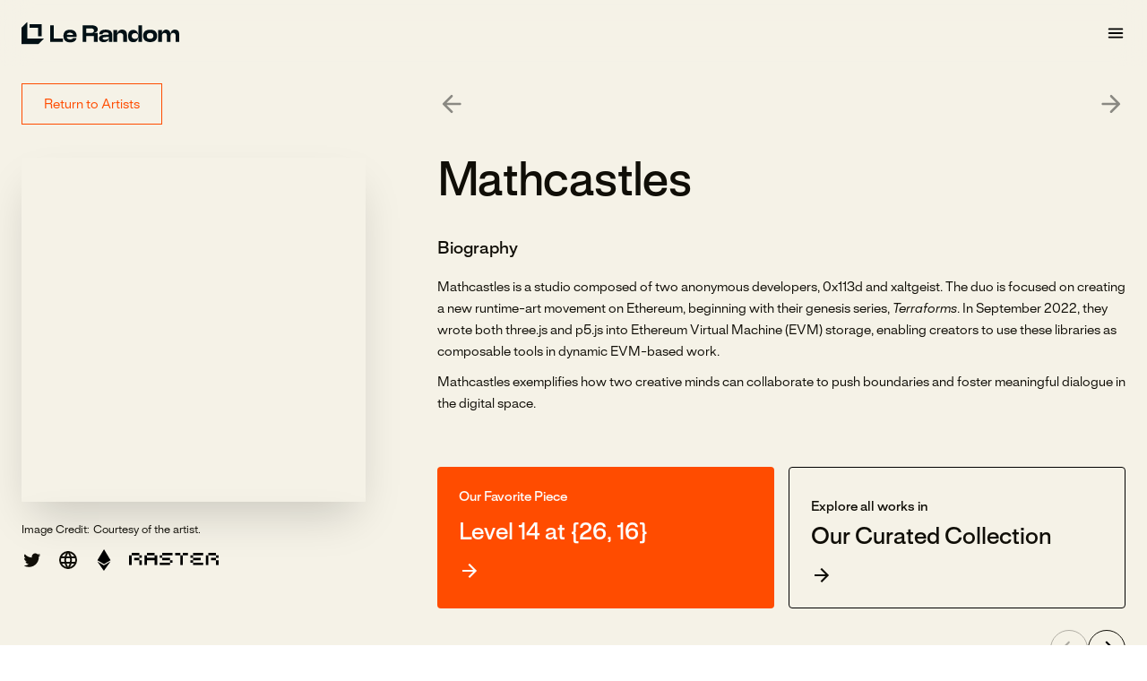

--- FILE ---
content_type: text/html; charset=utf-8
request_url: https://www.lerandom.art/artists/mathcastles
body_size: 17124
content:
<!DOCTYPE html><!-- Last Published: Fri Jan 23 2026 20:10:45 GMT+0000 (Coordinated Universal Time) --><html data-wf-domain="www.lerandom.art" data-wf-page="648a100850af6f055277e789" data-wf-site="640f56f772eeb36cc6880d91" lang="en" data-wf-collection="648a100850af6f055277e739" data-wf-item-slug="mathcastles"><head><meta charset="utf-8"/><title>Mathcastles - Artist Profile - Le Random</title><meta content="Le Random is building a digital generative art institution. Explore our generative art collection with works by Mathcastles" name="description"/><meta content="Mathcastles - Artist Profile - Le Random" property="og:title"/><meta content="Le Random is building a digital generative art institution. Explore our generative art collection with works by Mathcastles" property="og:description"/><meta content="https://cdn.prod.website-files.com/6411e594fbd274173bf8c35c/65e9562897137cf2ed94aca1_1lbHDAh30oOBP8mu2nMQM9A.jpg" property="og:image"/><meta content="Mathcastles - Artist Profile - Le Random" property="twitter:title"/><meta content="Le Random is building a digital generative art institution. Explore our generative art collection with works by Mathcastles" property="twitter:description"/><meta content="https://cdn.prod.website-files.com/6411e594fbd274173bf8c35c/65e9562897137cf2ed94aca1_1lbHDAh30oOBP8mu2nMQM9A.jpg" property="twitter:image"/><meta property="og:type" content="website"/><meta content="summary_large_image" name="twitter:card"/><meta content="width=device-width, initial-scale=1" name="viewport"/><meta content="JJZLkqmR5T2Mq8E0JaahwgnA-wBA_6cVxOiFpkKDZlE" name="google-site-verification"/><link href="https://cdn.prod.website-files.com/640f56f772eeb36cc6880d91/css/lerandom-art.webflow.shared.a01076b83.css" rel="stylesheet" type="text/css" integrity="sha384-oBB2uDbxiS4lCoVOlTW+Hepyq49CmzQjpM1w/IKiLCA1RE2IYGpz7Y8Kqn0Ytpbz" crossorigin="anonymous"/><script type="text/javascript">!function(o,c){var n=c.documentElement,t=" w-mod-";n.className+=t+"js",("ontouchstart"in o||o.DocumentTouch&&c instanceof DocumentTouch)&&(n.className+=t+"touch")}(window,document);</script><link href="https://cdn.prod.website-files.com/640f56f772eeb36cc6880d91/6728e2b05099d4ce8e84c187_lr-serp%20(1).png" rel="shortcut icon" type="image/x-icon"/><link href="https://cdn.prod.website-files.com/640f56f772eeb36cc6880d91/64346500e1dbbd80828e8825_ezgif.com-resize%20(2).png" rel="apple-touch-icon"/><link href="https://www.lerandom.art/artists/mathcastles" rel="canonical"/><script async="" src="https://www.googletagmanager.com/gtag/js?id=G-GEEPR2PWX3"></script><script type="text/javascript">window.dataLayer = window.dataLayer || [];function gtag(){dataLayer.push(arguments);}gtag('set', 'developer_id.dZGVlNj', true);gtag('js', new Date());gtag('config', 'G-GEEPR2PWX3');</script><link href="https://cdn.prod.website-files.com/640f56f772eeb36cc6880d91/670589bf216495e8d0f3050e_lr-favicon%20(2).png" rel="shortcut icon" type="image/x-icon"/>

<link rel="manifest" href="https://generator.lerandom.art/manifest.json">

<meta name="theme-color" content="#f5f2e7">
<meta name="ahrefs-site-verification" content="bb72191b16a05d1512ddc6611175af4202ccb8fb6ddc602c92498824e71f22d7">

<style type="text/css">
  ::selection {
    background-color: #100e07;
    color: #efe9d8;
  }
  
  ::-webkit-scrollbar {
    width: 8px;
    height: 8px;
    background: #efe9d8;
  }

  ::-webkit-scrollbar-thumb {
    background: #ff4c00;
  }
  
  body { overflow-anchor: none; }
  
  img, svg {
    user-select: none;
    -webkit-user-select: none;
    -moz-user-select: none; 
    -ms-user-select: none; 
  }

  video {
      width: 100%; height auto;
  }
  
  iframe {
    border: 0;
    width: 100%;
    height: 100%;
  }
  
  .w-richtext {
    word-break: break-word;
  }
  
  .button-group > *,
  .button, #redraw-button, 
  .form-input {
    user-select: none;
  }
  
  .fs-cmsfilter_highlight {
    background-color: #ff4c00;
    color: #FFF;
  }
  
  .filters6_filters-modal {
    overflow-x: hidden;
  }
  
  @media screen and (max-width: 420px) {
    .tg-wrap * {
      font-size: .9rem;
    }
  }
</style><meta property="og:url" content="https://www.lerandom.art/artists/mathcastles" />
<link rel="stylesheet" href="https://cdn.jsdelivr.net/npm/swiper@8/swiper-bundle.min.css"/>

<style type="text/css">
  .morecontent span {
    display: none;
  }

  .morelink {
    display: block;
    width: fit-content;
    width: 100%;
    text-align: center;
    font-size: 14px;
    margin-top: 0.75rem;
    text-decoration: none;
  }

  .morelink:hover {
    text-decoration: underline;
  }
  
  .slider-main_button.is-disabled {
  	opacity: 0.3;
    pointer-events: none;
  }
  
  .no-navigation .swiper-wrapper { justify-content: center !important; }
</style></head><body><div class="page-wrapper"><div class="cmsnext hide w-dyn-list"><div r-prevnext-source="1" role="list" class="collection-list-5 w-dyn-items"><div role="listitem" class="w-dyn-item"><a href="/artists/0xhaiku" class="link-block-7 w-inline-block"><div>0xhaiku</div></a></div><div role="listitem" class="w-dyn-item"><a href="/artists/kevin-abosch" class="link-block-7 w-inline-block"><div>Kevin Abosch</div></a></div><div role="listitem" class="w-dyn-item"><a href="/artists/harshit-agrawal" class="link-block-7 w-inline-block"><div>Harshit Agrawal</div></a></div><div role="listitem" class="w-dyn-item"><a href="/artists/satoshi-aizawa" class="link-block-7 w-inline-block"><div>Satoshi Aizawa</div></a></div><div role="listitem" class="w-dyn-item"><a href="/artists/memo-akten" class="link-block-7 w-inline-block"><div>Memo Akten</div></a></div><div role="listitem" class="w-dyn-item"><a href="/artists/rebecca-allen" class="link-block-7 w-inline-block"><div>Rebecca Allen</div></a></div><div role="listitem" class="w-dyn-item"><a href="/artists/refik-anadol" class="link-block-7 w-inline-block"><div>Refik Anadol</div></a></div><div role="listitem" class="w-dyn-item"><a href="/artists/alexis-andre" class="link-block-7 w-inline-block"><div>Alexis André</div></a></div><div role="listitem" class="w-dyn-item"><a href="/artists/arsiliath" class="link-block-7 w-inline-block"><div>Arsiliath</div></a></div><div role="listitem" class="w-dyn-item"><a href="/artists/material-protocol-arts" class="link-block-7 w-inline-block"><div>Material Protocol Arts</div></a></div><div role="listitem" class="w-dyn-item"><a href="/artists/kim-asendorf" class="link-block-7 w-inline-block"><div>Kim Asendorf</div></a></div><div role="listitem" class="w-dyn-item"><a href="/artists/minne-atairu" class="link-block-7 w-inline-block"><div>Minne Atairu</div></a></div><div role="listitem" class="w-dyn-item"><a href="/artists/robbie-barrat" class="link-block-7 w-inline-block"><div>Robbie Barrat</div></a></div><div role="listitem" class="w-dyn-item"><a href="/artists/loren-bednar" class="link-block-7 w-inline-block"><div>Loren Bednar</div></a></div><div role="listitem" class="w-dyn-item"><a href="/artists/philip-bell" class="link-block-7 w-inline-block"><div>Philip Bell</div></a></div><div role="listitem" class="w-dyn-item"><a href="/artists/andrew-benson" class="link-block-7 w-inline-block"><div>Andrew Benson</div></a></div><div role="listitem" class="w-dyn-item"><a href="/artists/peter-beyls" class="link-block-7 w-inline-block"><div>Peter Beyls</div></a></div><div role="listitem" class="w-dyn-item"><a href="/artists/botto" class="link-block-7 w-inline-block"><div>Botto</div></a></div><div role="listitem" class="w-dyn-item"><a href="/artists/nancy-burson" class="link-block-7 w-inline-block"><div>Nancy Burson</div></a></div><div role="listitem" class="w-dyn-item"><a href="/artists/ana-maria-caballero" class="link-block-7 w-inline-block"><div>Ana María Caballero</div></a></div><div role="listitem" class="w-dyn-item"><a href="/artists/daniel-calderon-arenas" class="link-block-7 w-inline-block"><div>Daniel Calderon Arenas</div></a></div><div role="listitem" class="w-dyn-item"><a href="/artists/anna-carreras" class="link-block-7 w-inline-block"><div>Anna Carreras</div></a></div><div role="listitem" class="w-dyn-item"><a href="/artists/mitchell-f-chan" class="link-block-7 w-inline-block"><div>Mitchell F. Chan</div></a></div><div role="listitem" class="w-dyn-item"><a href="/artists/dmitri-cherniak" class="link-block-7 w-inline-block"><div>Dmitri Cherniak</div></a></div><div role="listitem" class="w-dyn-item"><a href="/artists/jonathan-chomko" class="link-block-7 w-inline-block"><div>Jonathan Chomko</div></a></div><div role="listitem" class="w-dyn-item"><a href="/artists/sougwen-chung" class="link-block-7 w-inline-block"><div>Sougwen Chung</div></a></div><div role="listitem" class="w-dyn-item"><a href="/artists/ciphrd" class="link-block-7 w-inline-block"><div>Ciphrd</div></a></div><div role="listitem" class="w-dyn-item"><a href="/artists/michael-connolly" class="link-block-7 w-inline-block"><div>Michael Connolly</div></a></div><div role="listitem" class="w-dyn-item"><a href="/artists/analivia-cordeiro" class="link-block-7 w-inline-block"><div>Analivia Cordeiro</div></a></div><div role="listitem" class="w-dyn-item"><a href="/artists/sofia-crespo" class="link-block-7 w-inline-block"><div>Sofia Crespo</div></a></div><div role="listitem" class="w-dyn-item"><a href="/artists/deafbeef" class="link-block-7 w-inline-block"><div>DEAFBEEF</div></a></div><div role="listitem" class="w-dyn-item"><a href="/artists/jeff-davis" class="link-block-7 w-inline-block"><div>Jeff Davis</div></a></div><div role="listitem" class="w-dyn-item"><a href="/artists/joshua-davis" class="link-block-7 w-inline-block"><div>Joshua Davis</div></a></div><div role="listitem" class="w-dyn-item"><a href="/artists/geoff-davis" class="link-block-7 w-inline-block"><div>Geoff Davis</div></a></div><div role="listitem" class="w-dyn-item"><a href="/artists/matt-deslauriers" class="link-block-7 w-inline-block"><div>Matt DesLauriers</div></a></div><div role="listitem" class="w-dyn-item"><a href="/artists/harm-van-den-dorpel" class="link-block-7 w-inline-block"><div>Harm van den Dorpel</div></a></div><div role="listitem" class="w-dyn-item"><a href="/artists/linda-dounia" class="link-block-7 w-inline-block"><div>Linda Dounia</div></a></div><div role="listitem" class="w-dyn-item"><a href="/artists/holly-herndon-and-mat-dryhurst" class="link-block-7 w-inline-block"><div>Holly Herndon and Mat Dryhurst</div></a></div><div role="listitem" class="w-dyn-item"><a href="/artists/eko33" class="link-block-7 w-inline-block"><div>Eko33</div></a></div><div role="listitem" class="w-dyn-item"><a href="/artists/jake-elwes" class="link-block-7 w-inline-block"><div>Jake Elwes</div></a></div><div role="listitem" class="w-dyn-item"><a href="/artists/herbert-w-franke" class="link-block-7 w-inline-block"><div>Herbert W. Franke</div></a></div><div role="listitem" class="w-dyn-item"><a href="/artists/saskia-freeke" class="link-block-7 w-inline-block"><div>Saskia Freeke</div></a></div><div role="listitem" class="w-dyn-item"><a href="/artists/julien-gachadoat" class="link-block-7 w-inline-block"><div>Julien Gachadoat</div></a></div><div role="listitem" class="w-dyn-item"><a href="/artists/manolo-gamboa-naon" class="link-block-7 w-inline-block"><div>Manolo Gamboa Naon</div></a></div><div role="listitem" class="w-dyn-item"><a href="/artists/ganbrood" class="link-block-7 w-inline-block"><div>Ganbrood</div></a></div><div role="listitem" class="w-dyn-item"><a href="/artists/copper-frances-giloth" class="link-block-7 w-inline-block"><div>Copper Frances Giloth</div></a></div><div role="listitem" class="w-dyn-item"><a href="/artists/eric-de-giuli" class="link-block-7 w-inline-block"><div>Eric De Giuli</div></a></div><div role="listitem" class="w-dyn-item"><a href="/artists/kjetil-golid" class="link-block-7 w-inline-block"><div>Kjetil Golid</div></a></div><div role="listitem" class="w-dyn-item"><a href="/artists/ross-goodwin" class="link-block-7 w-inline-block"><div>Ross Goodwin</div></a></div><div role="listitem" class="w-dyn-item"><a href="/artists/martin-grasser" class="link-block-7 w-inline-block"><div>Martin Grasser</div></a></div><div role="listitem" class="w-dyn-item"><a href="/artists/hein-gravenhorst" class="link-block-7 w-inline-block"><div>Hein Gravenhorst</div></a></div><div role="listitem" class="w-dyn-item"><a href="/artists/andreas-gysin" class="link-block-7 w-inline-block"><div>Andreas Gysin</div></a></div><div role="listitem" class="w-dyn-item"><a href="/artists/cory-haber" class="link-block-7 w-inline-block"><div>Cory Haber</div></a></div><div role="listitem" class="w-dyn-item"><a href="/artists/auriea-harvey" class="link-block-7 w-inline-block"><div>Auriea Harvey</div></a></div><div role="listitem" class="w-dyn-item"><a href="/artists/licia-he" class="link-block-7 w-inline-block"><div>Licia He</div></a></div><div role="listitem" class="w-dyn-item"><a href="/artists/joan-heemskerk" class="link-block-7 w-inline-block"><div>Joan Heemskerk</div></a></div><div role="listitem" class="w-dyn-item"><a href="/artists/leander-herzog" class="link-block-7 w-inline-block"><div>Leander Herzog</div></a></div><div role="listitem" class="w-dyn-item"><a href="/artists/julian-hespenheide" class="link-block-7 w-inline-block"><div>Julian Hespenheide</div></a></div><div role="listitem" class="w-dyn-item"><a href="/artists/tyler-hobbs" class="link-block-7 w-inline-block"><div>Tyler Hobbs</div></a></div><div role="listitem" class="w-dyn-item"><a href="/artists/robert-hodgin" class="link-block-7 w-inline-block"><div>Robert Hodgin</div></a></div><div role="listitem" class="w-dyn-item"><a href="/artists/huemin" class="link-block-7 w-inline-block"><div>Huemin</div></a></div><div role="listitem" class="w-dyn-item"><a href="/artists/ix-shells" class="link-block-7 w-inline-block"><div>IX Shells</div></a></div><div role="listitem" class="w-dyn-item"><a href="/artists/mathias-isaksen" class="link-block-7 w-inline-block"><div>Mathias Isaksen</div></a></div><div role="listitem" class="w-dyn-item"><a href="/artists/sage-jenson" class="link-block-7 w-inline-block"><div>Sage Jenson</div></a></div><div role="listitem" class="w-dyn-item"><a href="/artists/jeres" class="link-block-7 w-inline-block"><div>Jeres</div></a></div><div role="listitem" class="w-dyn-item"><a href="/artists/aleksandra-jovanic" class="link-block-7 w-inline-block"><div>Aleksandra Jovanić</div></a></div><div role="listitem" class="w-dyn-item"><a href="/artists/fahad-karim" class="link-block-7 w-inline-block"><div>Fahad Karim</div></a></div><div role="listitem" class="w-dyn-item"><a href="/artists/mario-klingemann" class="link-block-7 w-inline-block"><div>Mario Klingemann</div></a></div><div role="listitem" class="w-dyn-item"><a href="/artists/gene-kogan" class="link-block-7 w-inline-block"><div>Gene Kogan</div></a></div><div role="listitem" class="w-dyn-item"><a href="/artists/ben-kovach" class="link-block-7 w-inline-block"><div>Ben Kovach</div></a></div><div role="listitem" class="w-dyn-item"><a href="/artists/dirk-koy" class="link-block-7 w-inline-block"><div>Dirk Koy</div></a></div><div role="listitem" class="w-dyn-item"><a href="/artists/michael-kozlowski" class="link-block-7 w-inline-block"><div>Michael Kozlowski</div></a></div><div role="listitem" class="w-dyn-item"><a href="/artists/kusakari" class="link-block-7 w-inline-block"><div>Kusakari</div></a></div><div role="listitem" class="w-dyn-item"><a href="/artists/raven-kwok" class="link-block-7 w-inline-block"><div>Raven Kwok</div></a></div><div role="listitem" class="w-dyn-item"><a href="/artists/larva-labs" class="link-block-7 w-inline-block"><div>Larva Labs</div></a></div><div role="listitem" class="w-dyn-item"><a href="/artists/jan-robert-leegte" class="link-block-7 w-inline-block"><div>Jan Robert Leegte</div></a></div><div role="listitem" class="w-dyn-item"><a href="/artists/joanie-lemercier" class="link-block-7 w-inline-block"><div>Joanie Lemercier</div></a></div><div role="listitem" class="w-dyn-item"><a href="/artists/golan-levin" class="link-block-7 w-inline-block"><div>Golan Levin</div></a></div><div role="listitem" class="w-dyn-item"><a href="/artists/lia" class="link-block-7 w-inline-block"><div>LIA</div></a></div><div role="listitem" class="w-dyn-item"><a href="/artists/zach-lieberman" class="link-block-7 w-inline-block"><div>Zach Lieberman</div></a></div><div role="listitem" class="w-dyn-item"><a href="/artists/lovid" class="link-block-7 w-inline-block"><div>LoVid</div></a></div><div role="listitem" class="w-dyn-item"><a href="/artists/anna-lucia" class="link-block-7 w-inline-block"><div>Anna Lucia</div></a></div><div role="listitem" class="w-dyn-item"><a href="/artists/john-maeda" class="link-block-7 w-inline-block"><div>John Maeda</div></a></div><div role="listitem" class="w-dyn-item"><a href="/artists/maya-man" class="link-block-7 w-inline-block"><div>Maya Man</div></a></div><div role="listitem" class="w-dyn-item"><a href="/artists/elman-mansimov" class="link-block-7 w-inline-block"><div>Elman Mansimov</div></a></div><div role="listitem" class="w-dyn-item"><a href="/artists/william-mapan" class="link-block-7 w-inline-block"><div>William Mapan</div></a></div><div role="listitem" class="w-dyn-item"><a href="/artists/mathcastles" aria-current="page" class="link-block-7 w-inline-block w--current"><div>Mathcastles</div></a></div><div role="listitem" class="w-dyn-item"><a href="/artists/jonathan-mccabe" class="link-block-7 w-inline-block"><div>Jonathan McCabe</div></a></div><div role="listitem" class="w-dyn-item"><a href="/artists/lauren-lee-mccarthy" class="link-block-7 w-inline-block"><div>Lauren Lee McCarthy</div></a></div><div role="listitem" class="w-dyn-item"><a href="/artists/james-merrill" class="link-block-7 w-inline-block"><div>James Merrill</div></a></div><div role="listitem" class="w-dyn-item"><a href="/artists/huw-messie" class="link-block-7 w-inline-block"><div>Huw Messie</div></a></div><div role="listitem" class="w-dyn-item"><a href="/artists/sarah-meyohas" class="link-block-7 w-inline-block"><div>Sarah Meyohas</div></a></div><div role="listitem" class="w-dyn-item"><a href="/artists/ezra-miller" class="link-block-7 w-inline-block"><div>Ezra Miller</div></a></div><div role="listitem" class="w-dyn-item"><a href="/artists/vera-molnar" class="link-block-7 w-inline-block"><div>Vera Molnár</div></a></div><div role="listitem" class="w-dyn-item"><a href="/artists/alexander-mordvintsev" class="link-block-7 w-inline-block"><div>Alexander Mordvintsev</div></a></div><div role="listitem" class="w-dyn-item"><a href="/artists/a-a-murakami" class="link-block-7 w-inline-block"><div>A.A. Murakami</div></a></div><div role="listitem" class="w-dyn-item"><a href="/artists/ryan-murdock" class="link-block-7 w-inline-block"><div>Ryan Murdock</div></a></div><div role="listitem" class="w-dyn-item"><a href="/artists/rhea-myers" class="link-block-7 w-inline-block"><div>Rhea Myers</div></a></div><div role="listitem" class="w-dyn-item"><a href="/artists/frieder-nake" class="link-block-7 w-inline-block"><div>Frieder Nake</div></a></div><div role="listitem" class="w-dyn-item"><a href="/artists/okazz" class="link-block-7 w-inline-block"><div>Okazz</div></a></div></div></div><div data-collapse="all" data-animation="default" data-duration="400" data-easing="ease" data-easing2="ease" role="banner" class="navbar_component basic mobile-nav w-nav"><a href="/" class="nav-link-block mobile-logo w-nav-brand"><img src="https://cdn.prod.website-files.com/640f56f772eeb36cc6880d91/6411cd8c0e881717a19c8459_Vectors-Wrapper.svg" loading="lazy" width="176" height="26" alt="Le Random Logo" class="logo"/></a><a title="Open Menu" data-w-id="d8b6f0a5-35fc-2d24-97a9-1915e8367368" href="#" class="menu-button w-inline-block"><img src="https://cdn.prod.website-files.com/640f56f772eeb36cc6880d91/6485df8e24d1d65cc83520c3_IcRoundMenu.svg" loading="lazy" width="22" height="22" alt="Open Menu" class="menu-icon"/></a><div class="side-menu_component"><div class="side-menu-wrapper"><div id="w-node-d8b6f0a5-35fc-2d24-97a9-1915e836736d-e8367367" class="side-menu-item-wrapper flex-h"><div data-w-id="d8b6f0a5-35fc-2d24-97a9-1915e836736e" class="close-button"></div></div><div class="side-menu-item-wrapper flex-v"><div class="side-menu-text-wrap"><form action="/search" class="search-2 w-form"><input class="search-input w-input" maxlength="256" name="query" placeholder="Search…" type="search" id="search" required=""/></form></div></div><div class="side-menu-item-wrapper flex-v"><div class="side-menu-text-wrap"><a href="/our-collection" class="text-size-medium padding-vertical padding-tiny w-inline-block"><div>Collection</div></a><a href="/artists" class="text-size-medium padding-vertical padding-tiny w-inline-block"><div>Artists</div></a><a href="/editorials" class="text-size-medium padding-vertical padding-tiny w-inline-block"><div>Editorial</div></a><a href="https://timeline.lerandom.art/" class="text-size-medium padding-vertical padding-tiny w-inline-block"><div>Timeline</div></a></div></div><div id="w-node-d8b6f0a5-35fc-2d24-97a9-1915e8367384-e8367367" class="side-menu-item-wrapper flex-v"><div class="side-menu-text-wrap"><div class="text-size-tiny text-color-white text-style-allcaps text-style-muted text-color-black">About us</div></div><div class="side-menu-text-wrap"><a href="/our-mission" class="text-size-medium padding-vertical padding-tiny w-inline-block"><div>Our Mission</div></a><a href="/team" class="text-size-medium padding-vertical padding-tiny w-inline-block"><div>Our Team</div></a><a href="/faq" class="text-size-medium padding-vertical padding-tiny w-inline-block"><div>FAQ</div></a></div></div><div class="side-menu-item-wrapper flex-v"><div class="side-menu-text-wrap"><div class="text-size-tiny text-color-white text-style-allcaps text-style-muted text-color-black">Stay in touch</div></div><div class="side-menu-text-wrap"><a href="/contact" class="text-size-medium padding-vertical padding-tiny w-inline-block"><div>Contact Us</div></a><a href="https://twitter.com/lerandomart" target="_blank" class="text-size-medium padding-vertical padding-tiny w-inline-block"><div>Twitter</div></a><a href="/newsletter" class="text-size-medium padding-vertical padding-tiny w-inline-block"><div>Newsletter</div></a></div></div></div></div></div><div class="global-styles w-embed"><style>

/* Focus state style for keyboard navigation for the focusable elements */
*[tabindex]:focus-visible,
  input[type="file"]:focus-visible {
   outline: 0.125rem solid #4d65ff;
   outline-offset: 0.125rem;
}

/* Get rid of top margin on first element in any rich text element */
.w-richtext > :not(div):first-child, .w-richtext > div:first-child > :first-child {
  margin-top: 0 !important;
}

/* Get rid of bottom margin on last element in any rich text element */
.w-richtext>:last-child, .w-richtext ol li:last-child, .w-richtext ul li:last-child {
	margin-bottom: 0 !important;
}

/* Prevent all click and hover interaction with an element */
.pointer-events-off {
	pointer-events: none;
}

/* Enables all click and hover interaction with an element */
.pointer-events-on {
  pointer-events: auto;
}

/* Create a class of .div-square which maintains a 1:1 dimension of a div */
.div-square::after {
	content: "";
	display: block;
	padding-bottom: 100%;
}

/* Make sure containers never lose their center alignment */
.container-medium,.container-small, .container-large {
	margin-right: auto !important;
  margin-left: auto !important;
}

/* 
Make the following elements inherit typography styles from the parent and not have hardcoded values. 
Important: You will not be able to style for example "All Links" in Designer with this CSS applied.
Uncomment this CSS to use it in the project. Leave this message for future hand-off.
*/
/*
a,
.w-input,
.w-select,
.w-tab-link,
.w-nav-link,
.w-dropdown-btn,
.w-dropdown-toggle,
.w-dropdown-link {
  color: inherit;
  text-decoration: inherit;
  font-size: inherit;
}
*/

/* Apply "..." after 3 lines of text */
.text-style-3lines {
	display: -webkit-box;
	overflow: hidden;
	-webkit-line-clamp: 3;
	-webkit-box-orient: vertical;
}

/* Apply "..." after 2 lines of text */
.text-style-2lines {
	display: -webkit-box;
	overflow: hidden;
	-webkit-line-clamp: 2;
	-webkit-box-orient: vertical;
}

/* Adds inline flex display */
.display-inlineflex {
  display: inline-flex;
}

/* These classes are never overwritten */
.hide {
  display: none !important;
}

@media screen and (max-width: 991px) {
    .hide, .hide-tablet {
        display: none !important;
    }
}
  @media screen and (max-width: 767px) {
    .hide-mobile-landscape{
      display: none !important;
    }
}
  @media screen and (max-width: 479px) {
    .hide-mobile{
      display: none !important;
    }
}
 
.margin-0 {
  margin: 0rem !important;
}
  
.padding-0 {
  padding: 0rem !important;
}

.spacing-clean {
padding: 0rem !important;
margin: 0rem !important;
}

.margin-top {
  margin-right: 0rem !important;
  margin-bottom: 0rem !important;
  margin-left: 0rem !important;
}

.padding-top {
  padding-right: 0rem !important;
  padding-bottom: 0rem !important;
  padding-left: 0rem !important;
}
  
.margin-right {
  margin-top: 0rem !important;
  margin-bottom: 0rem !important;
  margin-left: 0rem !important;
}

.padding-right {
  padding-top: 0rem !important;
  padding-bottom: 0rem !important;
  padding-left: 0rem !important;
}

.margin-bottom {
  margin-top: 0rem !important;
  margin-right: 0rem !important;
  margin-left: 0rem !important;
}

.padding-bottom {
  padding-top: 0rem !important;
  padding-right: 0rem !important;
  padding-left: 0rem !important;
}

.margin-left {
  margin-top: 0rem !important;
  margin-right: 0rem !important;
  margin-bottom: 0rem !important;
}
  
.padding-left {
  padding-top: 0rem !important;
  padding-right: 0rem !important;
  padding-bottom: 0rem !important;
}
  
.margin-horizontal {
  margin-top: 0rem !important;
  margin-bottom: 0rem !important;
}

.padding-horizontal {
  padding-top: 0rem !important;
  padding-bottom: 0rem !important;
}

.margin-vertical {
  margin-right: 0rem !important;
  margin-left: 0rem !important;
}
  
.padding-vertical {
  padding-right: 0rem !important;
  padding-left: 0rem !important;
}

/* Apply "..." at 100% width */
.truncate-width { 
		width: 100%; 
    white-space: nowrap; 
    overflow: hidden; 
    text-overflow: ellipsis; 
}
/* Removes native scrollbar */
.no-scrollbar {
    -ms-overflow-style: none;
    overflow: -moz-scrollbars-none; 
}

.no-scrollbar::-webkit-scrollbar {
    display: none;
}

</style></div><div class="main-wrapper"><header class="section_blog-post5-header"><div class="padding-global"><div class="container-xlarge"><div class="margin-bottom margin-medium buttons mobile nopad"><div class="w-layout-grid pagination-container"><div id="w-node-_7c3018a6-0fb4-52b9-8367-ae6ab7ba0d2c-5277e789" class="div-block-33"><a id="return-to-artists-button" href="/artists" class="button w-node-_7c3018a6-0fb4-52b9-8367-ae6ab7ba0d2d-5277e789 w-button">Return to Artists</a></div><div id="w-node-_7c3018a6-0fb4-52b9-8367-ae6ab7ba0d2f-5277e789" class="fs-pagination-prevnext"><a r-prevnext-prev-btn="1" href="#" class="link-block-5 w-inline-block"><img src="https://cdn.prod.website-files.com/640f56f772eeb36cc6880d91/6485e5be08bdcf60adb01e93_IcRoundArrowBack.svg" loading="lazy" alt="Previous Artist" class="image-18"/></a><a r-prevnext-next-btn="1" href="#" class="link-block-6 w-inline-block"><img src="https://cdn.prod.website-files.com/640f56f772eeb36cc6880d91/6485e5fa3b845cf80113302d_IcRoundArrowForward.svg" loading="lazy" alt="Next Artist" class="image-19"/></a></div></div></div><div class="w-layout-grid single-artist-overview-grid"><div id="w-node-_65a8c0f0-9c12-1f2e-98a9-7b115432ae16-5277e789" class="blog-post5-header_title-wrapper"><div class="blog-post5-header_image-wrapper margin-bottom margin-medium shadow-xlarge"><img src="https://cdn.prod.website-files.com/6411e594fbd274173bf8c35c/65e9562897137cf2ed94aca1_1lbHDAh30oOBP8mu2nMQM9A.jpg" loading="eager" alt="Mathcastles" sizes="100vw" srcset="https://cdn.prod.website-files.com/6411e594fbd274173bf8c35c/65e9562897137cf2ed94aca1_1lbHDAh30oOBP8mu2nMQM9A-p-500.jpg 500w, https://cdn.prod.website-files.com/6411e594fbd274173bf8c35c/65e9562897137cf2ed94aca1_1lbHDAh30oOBP8mu2nMQM9A.jpg 589w" class="blog-post5-header_image single-artist shadow-xlarge"/></div><div class="div-block-95"><div class="citation-text text-size-tiny padding-xxsmall paddingr credit">Image Credit:</div><div class="citation-text text-size-tiny padding-xxsmall paddingr artist">Courtesy of the artist.</div></div><div class="margin-bottom margin-small mobile"><div class="product-header5_reviews-wrapper mobile"><div class="w-layout-grid footer2_social-list mobile"><a href="https://twitter.com/Mathcastles" target="_blank" class="footer2_social-link w-inline-block"><div class="text-block-13">Follow on Twitter</div><div class="social-icon w-embed"><svg width="100%" height="100%" viewBox="0 0 24 24" fill="none" xmlns="http://www.w3.org/2000/svg">
<path d="M20.9728 6.7174C20.5084 7.33692 19.947 7.87733 19.3103 8.31776C19.3103 8.47959 19.3103 8.64142 19.3103 8.81225C19.3154 11.7511 18.1415 14.5691 16.0518 16.6345C13.962 18.6999 11.1312 19.8399 8.19405 19.7989C6.49599 19.8046 4.81967 19.4169 3.29642 18.6661C3.21428 18.6302 3.16131 18.549 3.16162 18.4593V18.3604C3.16162 18.2313 3.26623 18.1267 3.39527 18.1267C5.06442 18.0716 6.67402 17.4929 7.99634 16.4724C6.48553 16.4419 5.12619 15.5469 4.5006 14.1707C4.46901 14.0956 4.47884 14.0093 4.52657 13.9432C4.57429 13.8771 4.653 13.8407 4.73425 13.8471C5.19342 13.8932 5.65718 13.8505 6.1002 13.7212C4.43239 13.375 3.17921 11.9904 2.99986 10.2957C2.99349 10.2144 3.02992 10.1357 3.096 10.0879C3.16207 10.0402 3.24824 10.0303 3.32338 10.062C3.77094 10.2595 4.25409 10.3635 4.74324 10.3676C3.28184 9.40846 2.65061 7.58405 3.20655 5.92622C3.26394 5.76513 3.40181 5.64612 3.5695 5.61294C3.73718 5.57975 3.90996 5.63728 4.02432 5.76439C5.99639 7.86325 8.70604 9.11396 11.5819 9.25279C11.5083 8.95885 11.4721 8.65676 11.4741 8.35372C11.501 6.76472 12.4842 5.34921 13.9634 4.76987C15.4425 4.19054 17.1249 4.56203 18.223 5.71044C18.9714 5.56785 19.695 5.31645 20.3707 4.96421C20.4202 4.93331 20.483 4.93331 20.5325 4.96421C20.5634 5.01373 20.5634 5.07652 20.5325 5.12604C20.2052 5.87552 19.6523 6.50412 18.9509 6.92419C19.5651 6.85296 20.1685 6.70807 20.7482 6.49264C20.797 6.45942 20.8611 6.45942 20.9099 6.49264C20.9508 6.51134 20.9814 6.54711 20.9935 6.59042C21.0056 6.63373 20.998 6.68018 20.9728 6.7174Z" fill="CurrentColor"/>
</svg></div></a><a href="#" class="footer2_social-link w-inline-block w-condition-invisible"><div class="text-block-14">Follow on Instagram</div><div class="social-icon w-embed"><svg xmlns="http://www.w3.org/2000/svg" xmlns:xlink="http://www.w3.org/1999/xlink" aria-hidden="true" role="img" class="iconify iconify--bx" width="100%" height="100%" preserveAspectRatio="xMidYMid meet" viewBox="0 0 24 24"><path d="M11.999 7.377a4.623 4.623 0 1 0 0 9.248a4.623 4.623 0 0 0 0-9.248zm0 7.627a3.004 3.004 0 1 1 0-6.008a3.004 3.004 0 0 1 0 6.008z" fill="currentColor"></path><circle cx="16.806" cy="7.207" r="1.078" fill="currentColor"></circle><path d="M20.533 6.111A4.605 4.605 0 0 0 17.9 3.479a6.606 6.606 0 0 0-2.186-.42c-.963-.042-1.268-.054-3.71-.054s-2.755 0-3.71.054a6.554 6.554 0 0 0-2.184.42a4.6 4.6 0 0 0-2.633 2.632a6.585 6.585 0 0 0-.419 2.186c-.043.962-.056 1.267-.056 3.71c0 2.442 0 2.753.056 3.71c.015.748.156 1.486.419 2.187a4.61 4.61 0 0 0 2.634 2.632a6.584 6.584 0 0 0 2.185.45c.963.042 1.268.055 3.71.055s2.755 0 3.71-.055a6.615 6.615 0 0 0 2.186-.419a4.613 4.613 0 0 0 2.633-2.633c.263-.7.404-1.438.419-2.186c.043-.962.056-1.267.056-3.71s0-2.753-.056-3.71a6.581 6.581 0 0 0-.421-2.217zm-1.218 9.532a5.043 5.043 0 0 1-.311 1.688a2.987 2.987 0 0 1-1.712 1.711a4.985 4.985 0 0 1-1.67.311c-.95.044-1.218.055-3.654.055c-2.438 0-2.687 0-3.655-.055a4.96 4.96 0 0 1-1.669-.311a2.985 2.985 0 0 1-1.719-1.711a5.08 5.08 0 0 1-.311-1.669c-.043-.95-.053-1.218-.053-3.654c0-2.437 0-2.686.053-3.655a5.038 5.038 0 0 1 .311-1.687c.305-.789.93-1.41 1.719-1.712a5.01 5.01 0 0 1 1.669-.311c.951-.043 1.218-.055 3.655-.055s2.687 0 3.654.055a4.96 4.96 0 0 1 1.67.311a2.991 2.991 0 0 1 1.712 1.712a5.08 5.08 0 0 1 .311 1.669c.043.951.054 1.218.054 3.655c0 2.436 0 2.698-.043 3.654h-.011z" fill="currentColor"></path></svg></div></a><a href="https://mathcastles.xyz/" target="_blank" class="footer2_social-link w-inline-block"><div class="text-block-15">View Website</div><div class="social-icon w-embed"><svg xmlns="http://www.w3.org/2000/svg" xmlns:xlink="http://www.w3.org/1999/xlink" aria-hidden="true" role="img" class="iconify iconify--tabler" width="100%" height="100%" preserveAspectRatio="xMidYMid meet" viewBox="0 0 24 24"><g fill="none" stroke="currentColor" stroke-linecap="round" stroke-linejoin="round" stroke-width="2"><path d="M3 12a9 9 0 1 0 18 0a9 9 0 0 0-18 0m.6-3h16.8M3.6 15h16.8"></path><path d="M11.5 3a17 17 0 0 0 0 18m1-18a17 17 0 0 1 0 18"></path></g></svg></div></a><div data-hover="false" data-delay="0" class="footer2_tezos-dropdown w-condition-invisible w-dropdown"><div class="dropdown-toggle-7 w-dropdown-toggle"><div class="social-icon w-condition-invisible w-embed"><svg xmlns="http://www.w3.org/2000/svg" xmlns:xlink="http://www.w3.org/1999/xlink" aria-hidden="true" role="img" class="iconify iconify--tabler" width="100%" height="100%" preserveAspectRatio="xMidYMid meet" viewBox="0 0 8 11">   
    <path d="M7.33097 8.11522C7.22466 6.0951 4.85804 5.17686 4.63155 5.08256C4.6223 5.0776 4.6223 5.06767 4.62693 5.05774L7.0675 2.42712V2.1442C7.0675 2.09953 7.03052 2.05983 6.98892 2.05983H2.49142V0L0.832015 0.372258V0.640283H0.924461C0.924461 0.640283 1.33122 0.640283 1.33122 1.07707V2.05486H0.046223C0.0231115 2.05486 0 2.07968 0 2.1045V2.72493H1.33585V6.0951C1.33585 7.15231 1.9691 7.8869 3.07845 7.78763C3.31419 7.76778 3.53144 7.66851 3.71633 7.53946C3.79953 7.4799 3.85038 7.38559 3.85038 7.2764V6.94385C3.48984 7.20195 3.18477 7.18706 3.18477 7.18706C2.48218 7.18706 2.49604 6.22911 2.49604 6.22911V2.72493H5.73166L3.40202 5.24635C3.39739 5.5789 3.39277 5.837 3.39277 5.84196C3.39277 5.85189 3.39739 5.85685 3.40664 5.85685C5.54214 6.244 6.11993 7.72807 6.11993 8.15989C6.11993 8.15989 6.35105 10.2594 4.39581 10.4034C4.39581 10.4034 3.11543 10.4629 2.88894 9.91198C2.8797 9.89213 2.88894 9.87227 2.90743 9.86235C3.12006 9.75811 3.26335 9.55461 3.26335 9.28162C3.26335 8.87462 3.03223 8.54207 2.54689 8.54207C2.15399 8.54207 1.83043 8.87462 1.83043 9.28162C1.83043 9.28162 1.64554 11.0486 4.39119 10.999C7.52511 10.9394 7.33097 8.11522 7.33097 8.11522Z" /></svg></div><div class="icon-16 w-icon-dropdown-toggle"></div></div><nav class="dropdown-list-7 w-dropdown-list"><div r-copy-to-clipboard="1" data-w-id="87907339-da94-6990-0b2a-3bfed6bd7eff" class="details-chip tez-1 w-condition-invisible"><p id="w-node-_87907339-da94-6990-0b2a-3bfed6bd7f00-5277e789" class="details-variable in-our-collection w-dyn-bind-empty"></p><p class="details-variable in-our-collection copied">Address Copied!</p></div><div r-copy-to-clipboard="1" data-w-id="d7892489-dbcb-2d1c-3d2a-f17fff94ec6b" class="details-chip tez-1 w-condition-invisible"><p id="w-node-d7892489-dbcb-2d1c-3d2a-f17fff94ec6c-5277e789" class="details-variable in-our-collection w-dyn-bind-empty"></p><p class="details-variable in-our-collection copied">Address Copied!</p></div><div r-copy-to-clipboard="1" data-w-id="db6b8e31-328d-1335-486f-9c772660bf74" class="details-chip tez-1 w-condition-invisible"><p id="w-node-db6b8e31-328d-1335-486f-9c772660bf75-5277e789" class="details-variable in-our-collection w-dyn-bind-empty"></p><p class="details-variable in-our-collection copied">Address Copied!</p></div></nav></div><div data-hover="false" data-delay="0" class="footer2_eth-dropdown w-dropdown"><div class="dropdown-toggle-7 w-dropdown-toggle"><div class="social-icon w-embed"><svg xmlns="http://www.w3.org/2000/svg" width="100%" height="100%" viewBox="0 0 32 32"><path d="m15.927 23.959-9.823-5.797 9.817 13.839 9.828-13.839-9.828 5.797zM16.073 0 6.254 16.297l9.819 5.807 9.823-5.801z"/></svg></div><div class="icon-16 w-icon-dropdown-toggle"></div></div><nav class="dropdown-list-7 w-dropdown-list"><div r-copy-to-clipboard="1" data-w-id="2cd26654-fb00-563d-8fa9-e935260d1f43" class="details-chip tez-1"><p id="w-node-_2cd26654-fb00-563d-8fa9-e935260d1f44-5277e789" class="details-variable in-our-collection">0x9f400619b85EACa2F1f76f4F7e44aB7e5eE12cFA</p><p class="details-variable in-our-collection copied">Address Copied!</p></div><div r-copy-to-clipboard="1" data-w-id="2cd26654-fb00-563d-8fa9-e935260d1f47" class="details-chip tez-1 w-condition-invisible"><p id="w-node-_2cd26654-fb00-563d-8fa9-e935260d1f48-5277e789" class="details-variable in-our-collection w-dyn-bind-empty"></p><p class="details-variable in-our-collection copied">Address Copied!</p></div><div r-copy-to-clipboard="1" data-w-id="2cd26654-fb00-563d-8fa9-e935260d1f4b" class="details-chip tez-1 w-condition-invisible"><p id="w-node-_2cd26654-fb00-563d-8fa9-e935260d1f4c-5277e789" class="details-variable in-our-collection w-dyn-bind-empty"></p><p class="details-variable in-our-collection copied">Address Copied!</p></div></nav></div><a href="https://www.raster.art/artist/mathcastles" target="_blank" class="footer2_raster-link w-inline-block"><img src="https://cdn.prod.website-files.com/640f56f772eeb36cc6880d91/690752d1e001e99022b6b1aa_raster-logo.svg" loading="lazy" width="100" alt=""/></a></div></div></div></div><div id="w-node-_65a8c0f0-9c12-1f2e-98a9-7b115432ae72-5277e789" class="blog-post5-content_content-copy margin-top margin-xlarge"><div class="margin-bottom"><h1 class="heading-style-h2 aaart">Mathcastles</h1></div><div class="blog-post5-header_date-wrapper margin-bottom margin-medium w-condition-invisible"><div class="text-size-small">Also known as: </div><div class="blog-post5-header_date w-dyn-bind-empty"></div></div><div class="text-weight-medium text-size-medium ptop">Biography</div><div class="text-rich-text padding-bottom padding-small description w-richtext"><p>Mathcastles is a studio composed of two anonymous developers, 0x113d and xaltgeist. The duo is focused on creating a new runtime-art movement on Ethereum, beginning with their genesis series, <em>Terraforms</em>. In September 2022, they wrote both three.js and p5.js into Ethereum Virtual Machine (EVM) storage, enabling creators to use these libraries as composable tools in dynamic EVM-based work.</p><p>Mathcastles exemplifies how two creative minds can collaborate to push boundaries and foster meaningful dialogue in the digital space.</p></div><div id="w-node-f1138af3-e49f-2f68-3db7-e8cd06e824c8-5277e789" class="w-layout-grid grid-15"><div id="w-node-_8c412634-2695-23ce-ef72-7fc30eb5a981-5277e789" class="lr-details_accordion is-orange"><div class="collection-list-wrapper-10 w-dyn-list"><div role="list" class="w-dyn-items"><div role="listitem" class="w-dyn-item"><div class="w-layout-grid grid-12"><a id="w-node-_8c412634-2695-23ce-ef72-7fc30eb5a986-5277e789" href="/collection/level-14-at-26-16" class="w-inline-block"><h5 class="text-size-small text-color-white">Our Favorite Piece</h5><h5 class="text-color-white artist-buttons">Level 14 at {26, 16}</h5><div class="div-block-14"><div class="icon-embed-xsmall text-color-white w-embed"><svg xmlns="http://www.w3.org/2000/svg" xmlns:xlink="http://www.w3.org/1999/xlink" aria-hidden="true" role="img" class="iconify iconify--ic" width="100%" height="100%" preserveAspectRatio="xMidYMid meet" viewBox="0 0 24 24"><path fill="currentColor" d="m12 4l-1.41 1.41L16.17 11H4v2h12.17l-5.58 5.59L12 20l8-8l-8-8z"></path></svg></div></div></a></div></div></div></div></div><div id="w-node-adfb8f2d-ca0e-6e25-61e3-5a213bc0e763-5277e789" class="lr-details_accordion div-border button"><div class="w-layout-grid grid-12"><a id="view-all-button" href="#" class="link-block-130 w-node-adfb8f2d-ca0e-6e25-61e3-5a213bc0e768-5277e789 w-inline-block"><h5 class="text-size-small text-color-black btn">Explore all works in</h5><h5 class="text-color-white artist-buttons actuallyblack">Our Curated Collection</h5><div class="div-block-14"><div class="icon-embed-xsmall text-color-black w-embed"><svg xmlns="http://www.w3.org/2000/svg" xmlns:xlink="http://www.w3.org/1999/xlink" aria-hidden="true" role="img" class="iconify iconify--ic" width="100%" height="100%" preserveAspectRatio="xMidYMid meet" viewBox="0 0 24 24"><path fill="currentColor" d="m12 4l-1.41 1.41L16.17 11H4v2h12.17l-5.58 5.59L12 20l8-8l-8-8z"></path></svg></div></div></a></div></div></div><div class="product-header5_accordion-wrapper details hide"><div class="product-header5_accordion"><div class="product-header5_details"><div class="margin-bottom margin-small"><div class="w-layout-grid details-grid"><div id="w-node-_6da67504-5614-be00-ac90-6d285bf2d17c-5277e789" class="details-item aaka-copy w-condition-invisible"><p id="w-node-_43559311-2926-ca3b-cc2a-1a944a31bd76-5277e789">Also known as:</p><p id="w-node-_43559311-2926-ca3b-cc2a-1a944a31bd7e-5277e789" class="details-variable w-dyn-bind-empty"></p></div><div id="w-node-cc00ead1-a428-6e91-dbaf-18b1c23e1023-5277e789" class="details-item dob w-condition-invisible"><p id="w-node-cc00ead1-a428-6e91-dbaf-18b1c23e1024-5277e789">Date of Birth</p><p id="w-node-cc00ead1-a428-6e91-dbaf-18b1c23e1026-5277e789" class="details-variable w-dyn-bind-empty"></p></div><div id="w-node-_541893af-9e07-d31b-e4ab-a4d16c9423d6-5277e789" class="details-item aaka"><p id="w-node-_541893af-9e07-d31b-e4ab-a4d16c9423d7-5277e789" class="details-title ioc">In our collection:</p><div class="collection-list-wrapper-3 w-dyn-list"><div fs-cmsnest-collection="artworks" fs-cmsnest-element="template-reference" role="list" class="collection-list-2 w-dyn-items"><div role="listitem" class="collection-item-3 w-dyn-item"><div class="details-chip"><a href="/collection/level-13-at-0-3" class="w-inline-block"><p id="w-node-_541893af-9e07-d31b-e4ab-a4d16c9423d9-5277e789" class="details-variable in-our-collection">Level 13 at {0, 3}</p></a></div></div><div role="listitem" class="collection-item-3 w-dyn-item"><div class="details-chip"><a href="/collection/level-14-at-26-16" class="w-inline-block"><p id="w-node-_541893af-9e07-d31b-e4ab-a4d16c9423d9-5277e789" class="details-variable in-our-collection">Level 14 at {26, 16}</p></a></div></div><div role="listitem" class="collection-item-3 w-dyn-item"><div class="details-chip"><a href="/collection/level-6-at-5-5" class="w-inline-block"><p id="w-node-_541893af-9e07-d31b-e4ab-a4d16c9423d9-5277e789" class="details-variable in-our-collection">Level 6 at {5, 5}</p></a></div></div><div role="listitem" class="collection-item-3 w-dyn-item"><div class="details-chip"><a href="/collection/level-16-at-17-21" class="w-inline-block"><p id="w-node-_541893af-9e07-d31b-e4ab-a4d16c9423d9-5277e789" class="details-variable in-our-collection">Level 16 at {17, 21}</p></a></div></div><div role="listitem" class="collection-item-3 w-dyn-item"><div class="details-chip"><a href="/collection/level-9-at-6-15" class="w-inline-block"><p id="w-node-_541893af-9e07-d31b-e4ab-a4d16c9423d9-5277e789" class="details-variable in-our-collection">Level 9 at {6, 15}</p></a></div></div><div role="listitem" class="collection-item-3 w-dyn-item"><div class="details-chip"><a href="/collection/level-13-at-41-25" class="w-inline-block"><p id="w-node-_541893af-9e07-d31b-e4ab-a4d16c9423d9-5277e789" class="details-variable in-our-collection">Level 13 at {41, 25}</p></a></div></div></div></div><div class="collection-list-wrapper-final collection-images w-dyn-list"><div role="list" class="collection-list-2 works-collection-list w-dyn-items"><div data-filetype="Software" role="listitem" class="collection-item-3 w-dyn-item"><div class="collection-all_item"><a href="/collection/level-13-at-0-3" class="w-inline-block"><div class="div-block-29"><div class="div-block-11 shadow-xlarge"><img loading="lazy" height="" alt="Level 13 at {0, 3}" src="https://cdn.prod.website-files.com/6411e594fbd274173bf8c35c/6633a541636c73d99c464b8f_65e95a46b9364bc574b9fb39_8791.png" class="canvas"/></div><div class="text-weight-semibold heading-4">Level 13 at {0, 3}</div></div></a></div></div><div data-filetype="Software" role="listitem" class="collection-item-3 w-dyn-item"><div class="collection-all_item"><a href="/collection/level-14-at-26-16" class="w-inline-block"><div class="div-block-29"><div class="div-block-11 shadow-xlarge"><img loading="lazy" height="" alt="Level 14 at {26, 16}" src="https://cdn.prod.website-files.com/6411e594fbd274173bf8c35c/678566713662e86c2bb77081_6633a53f297fb70a6cdbda27_65e95923df019c589064eb66_8175.png" class="canvas"/></div><div class="text-weight-semibold heading-4">Level 14 at {26, 16}</div></div></a></div></div><div data-filetype="Software" role="listitem" class="collection-item-3 w-dyn-item"><div class="collection-all_item"><a href="/collection/level-6-at-5-5" class="w-inline-block"><div class="div-block-29"><div class="div-block-11 shadow-xlarge"><img loading="lazy" height="" alt="Level 6 at {5, 5}" src="https://cdn.prod.website-files.com/6411e594fbd274173bf8c35c/6633a5417acb039d1bf76e57_660319a7b34e7866e4524b09_level5.png" class="canvas"/></div><div class="text-weight-semibold heading-4">Level 6 at {5, 5}</div></div></a></div></div><div data-filetype="Software" role="listitem" class="collection-item-3 w-dyn-item"><div class="collection-all_item"><a href="/collection/level-16-at-17-21" class="w-inline-block"><div class="div-block-29"><div class="div-block-11 shadow-xlarge"><img loading="lazy" height="" alt="Level 16 at {17, 21}" src="https://cdn.prod.website-files.com/6411e594fbd274173bf8c35c/6633a541997512458bfff867_66031ccbc11ad8ea774e99a1_6390.png" class="canvas"/></div><div class="text-weight-semibold heading-4">Level 16 at {17, 21}</div></div></a></div></div><div data-filetype="Software" role="listitem" class="collection-item-3 w-dyn-item"><div class="collection-all_item"><a href="/collection/level-9-at-6-15" class="w-inline-block"><div class="div-block-29"><div class="div-block-11 shadow-xlarge"><img loading="lazy" height="" alt="Level 9 at {6, 15}" src="https://cdn.prod.website-files.com/6411e594fbd274173bf8c35c/67848ee179ef889f91e0985d_67199aa92b6a0979c8022651_level9.png" class="canvas"/></div><div class="text-weight-semibold heading-4">Level 9 at {6, 15}</div></div></a></div></div><div data-filetype="Software" role="listitem" class="collection-item-3 w-dyn-item"><div class="collection-all_item"><a href="/collection/level-13-at-41-25" class="w-inline-block"><div class="div-block-29"><div class="div-block-11 shadow-xlarge"><img loading="lazy" height="" alt="Level 13 at {41, 25}" src="https://cdn.prod.website-files.com/6411e594fbd274173bf8c35c/678566713c2196321c3ed40e_67803edc4cbbe359c04c10af_level41.png" class="canvas"/></div><div class="text-weight-semibold heading-4">Level 13 at {41, 25}</div></div></a></div></div></div></div></div><div id="w-node-_502b693f-15e2-1651-6eb2-34d9cc52973a-5277e789" class="details-item ethereum"><p id="w-node-_502b693f-15e2-1651-6eb2-34d9cc52973b-5277e789">ETH Address(es):</p><div class="div-block-10"><div r-copy-to-clipboard="1" data-w-id="1ebfa74c-cdcd-3e2f-6759-ced33d94c40f" class="details-chip eth-1"><p id="w-node-_502b693f-15e2-1651-6eb2-34d9cc52973d-5277e789" class="details-variable in-our-collection">0x9f400619b85EACa2F1f76f4F7e44aB7e5eE12cFA</p><p class="details-variable in-our-collection copied">Address Copied!</p></div><div r-copy-to-clipboard="1" data-w-id="dace9034-0835-9f6e-472e-4dff0de6d2ec" class="details-chip eth-2 w-condition-invisible"><p id="w-node-dace9034-0835-9f6e-472e-4dff0de6d2ed-5277e789" class="details-variable in-our-collection w-dyn-bind-empty"></p><p class="details-variable in-our-collection copied">Address Copied!</p></div><div r-copy-to-clipboard="1" data-w-id="9b9f168d-8bf5-9d97-bd7b-fe81f4a24a53" class="details-chip eth-3 w-condition-invisible"><p id="w-node-_9b9f168d-8bf5-9d97-bd7b-fe81f4a24a54-5277e789" class="details-variable in-our-collection w-dyn-bind-empty"></p><p class="details-variable in-our-collection copied">Address Copied!</p></div></div></div><div id="w-node-dea03c7f-fecd-2853-8e24-d5018f54d24e-5277e789" class="details-item tezos w-condition-invisible"><p id="w-node-dea03c7f-fecd-2853-8e24-d5018f54d24f-5277e789">TEZ Address(es):</p><div class="div-block-10"><div r-copy-to-clipboard="1" data-w-id="134e0852-28b9-5ac2-91c9-21a3cf157222" class="details-chip tez-1 w-condition-invisible"><p id="w-node-_134e0852-28b9-5ac2-91c9-21a3cf157223-5277e789" class="details-variable in-our-collection w-dyn-bind-empty"></p><p class="details-variable in-our-collection copied">Address Copied!</p></div><div r-copy-to-clipboard="1" data-w-id="134e0852-28b9-5ac2-91c9-21a3cf157224" class="details-chip tez-2 w-condition-invisible"><p id="w-node-_134e0852-28b9-5ac2-91c9-21a3cf157225-5277e789" class="details-variable in-our-collection w-dyn-bind-empty"></p><p class="details-variable in-our-collection copied">Address Copied!</p></div><div r-copy-to-clipboard="1" data-w-id="134e0852-28b9-5ac2-91c9-21a3cf157226" class="details-chip tez-3 w-condition-invisible"><p id="w-node-_134e0852-28b9-5ac2-91c9-21a3cf157227-5277e789" class="details-variable in-our-collection w-dyn-bind-empty"></p><p class="details-variable in-our-collection copied">Address Copied!</p></div></div></div></div></div></div></div></div></div></div><div id="w-node-_9f0d3639-09ea-f358-29b7-f3b8ccde3805-5277e789" class="slider-main_component"><div id="slider-works" class="slider-main_top-wrapper"><div id="w-node-_34874161-6d57-d9fa-0528-86a3cb0604ce-5277e789" class="ioc">In our collection</div><div class="slider-main_button-wrapper-2"><a href="#" class="slider-main_button swiper-prev w-inline-block"><img src="https://cdn.prod.website-files.com/640f56f772eeb36cc6880d91/6485e5be08bdcf60adb01e93_IcRoundArrowBack.svg" loading="lazy" alt="Previous" class="image-23"/></a><a href="#" class="slider-main_button swiper-next w-inline-block"><img src="https://cdn.prod.website-files.com/640f56f772eeb36cc6880d91/6485e5fa3b845cf80113302d_IcRoundArrowForward.svg" loading="lazy" alt="" class="image-23"/></a></div></div><div class="swiper is-slider-main w-dyn-list"><div loop-mode="true" role="list" class="swiper-wrapper is-slider-main w-dyn-items"><div role="listitem" class="swiper-slide is-slider-main w-dyn-item"><a href="/collection/level-13-at-0-3" class="artist-slider-link w-inline-block"><div class="artist-canvas-slider"><div class="div-block-11"><img src="https://cdn.prod.website-files.com/6411e594fbd274173bf8c35c/6633a541636c73d99c464b8f_65e95a46b9364bc574b9fb39_8791.png" loading="lazy" alt="" class="canvas"/></div><div fs-cmsfilter-field="Title" class="text-weight-semibold padding-work">Level 13 at {0, 3}</div></div></a></div><div role="listitem" class="swiper-slide is-slider-main w-dyn-item"><a href="/collection/level-14-at-26-16" class="artist-slider-link w-inline-block"><div class="artist-canvas-slider"><div class="div-block-11"><img src="https://cdn.prod.website-files.com/6411e594fbd274173bf8c35c/678566713662e86c2bb77081_6633a53f297fb70a6cdbda27_65e95923df019c589064eb66_8175.png" loading="lazy" alt="" class="canvas"/></div><div fs-cmsfilter-field="Title" class="text-weight-semibold padding-work">Level 14 at {26, 16}</div></div></a></div><div role="listitem" class="swiper-slide is-slider-main w-dyn-item"><a href="/collection/level-6-at-5-5" class="artist-slider-link w-inline-block"><div class="artist-canvas-slider"><div class="div-block-11"><img src="https://cdn.prod.website-files.com/6411e594fbd274173bf8c35c/6633a5417acb039d1bf76e57_660319a7b34e7866e4524b09_level5.png" loading="lazy" alt="" class="canvas"/></div><div fs-cmsfilter-field="Title" class="text-weight-semibold padding-work">Level 6 at {5, 5}</div></div></a></div><div role="listitem" class="swiper-slide is-slider-main w-dyn-item"><a href="/collection/level-16-at-17-21" class="artist-slider-link w-inline-block"><div class="artist-canvas-slider"><div class="div-block-11"><img src="https://cdn.prod.website-files.com/6411e594fbd274173bf8c35c/6633a541997512458bfff867_66031ccbc11ad8ea774e99a1_6390.png" loading="lazy" alt="" class="canvas"/></div><div fs-cmsfilter-field="Title" class="text-weight-semibold padding-work">Level 16 at {17, 21}</div></div></a></div><div role="listitem" class="swiper-slide is-slider-main w-dyn-item"><a href="/collection/level-9-at-6-15" class="artist-slider-link w-inline-block"><div class="artist-canvas-slider"><div class="div-block-11"><img src="https://cdn.prod.website-files.com/6411e594fbd274173bf8c35c/67848ee179ef889f91e0985d_67199aa92b6a0979c8022651_level9.png" loading="lazy" alt="" class="canvas"/></div><div fs-cmsfilter-field="Title" class="text-weight-semibold padding-work">Level 9 at {6, 15}</div></div></a></div><div role="listitem" class="swiper-slide is-slider-main w-dyn-item"><a href="/collection/level-13-at-41-25" class="artist-slider-link w-inline-block"><div class="artist-canvas-slider"><div class="div-block-11"><img src="https://cdn.prod.website-files.com/6411e594fbd274173bf8c35c/678566713c2196321c3ed40e_67803edc4cbbe359c04c10af_level41.png" loading="lazy" alt="" class="canvas"/></div><div fs-cmsfilter-field="Title" class="text-weight-semibold padding-work">Level 13 at {41, 25}</div></div></a></div></div></div><div class="slider-main_bottom-wrapper"><div class="swiper-bullet-wrapper is-slider-main"><div class="swiper-bullet is-active"></div><div class="swiper-bullet"></div></div><div class="swiper-drag-wrapper is-slider-main artist"><div class="swiper-drag is-slider-main"></div></div></div></div></div></div></header></div><div class="footer_component background-color-neutral-300"><footer class="footer8_component"><div class="padding-global"><div class="padding-vertical padding-xxlarge footer-mobile"><div class="padding-bottom padding-xsmall"><div class="w-layout-grid footer8_top-wrapper"><div id="w-node-_879507ef-56b1-faef-300e-dd2cd2c85321-fd6ffc5f" class="footer8_left-wrapper"><div id="w-node-_879507ef-56b1-faef-300e-dd2cd2c85324-fd6ffc5f" class="w-layout-grid footer8_link-list"><a href="/our-mission" class="footer2_link">Our Mission</a><a href="/team" class="footer2_link">Our Team</a><a href="/contact" class="footer2_link">Contact Us</a><a href="/faq" class="footer2_link">FAQ</a></div></div><div class="footer8_right-wrapper"><div class="margin-bottom margin-xsmall"><div class="text-weight-semibold">Subscribe for updates</div></div><div class="footer8_form-block w-form"><form id="wf-form-Email-Form---Main-Site-2" name="wf-form-Email-Form---Main-Site-2" data-name="Email Form - Main Site" action="https://art.us9.list-manage.com/subscribe/post?u=b6abc6e595e4a0d8b24b5cb25&amp;id=42d6df3e5b" method="post" class="footer8_form" data-wf-page-id="648a100850af6f055277e789" data-wf-element-id="879507ef-56b1-faef-300e-dd2cd2c85334"><input class="form-input w-input" maxlength="256" name="email-2" data-name="Email 2" placeholder="Enter your email" type="email" id="email-2" required=""/><input type="submit" data-wait="Please wait..." id="w-node-_20fb8406-8e99-9111-18e4-db5d7954ac6b-fd6ffc5f" class="button is-secondary is-small orange w-button" value="Submit"/></form><div class="text-size-tiny">By subscribing you agree with our <a href="/privacy-policy" class="pp-link"><span>Privacy Policy</span></a> </div><div class="success-message w-form-done"><div>Thank you! Your message has been received!</div></div><div class="error-message w-form-fail"><div>Oops! Something went wrong while submitting the form.</div></div></div></div></div></div><div class="line-divider"></div><div class="padding-top padding-medium"><div class="footer8_bottom-wrapper"><div class="w-layout-grid footer8_legal-list"><a href="/privacy-policy" class="footer8_legal-link">Privacy Policy</a><a href="/terms" class="footer8_legal-link">Terms of Service</a><a href="https://operatingsystem.io" target="_blank" class="footer8_legal-link">Design by Operating System</a></div><div class="w-layout-grid footer2_social-list"><div><div class="footer8_credit-text">©  </div><div data="year" class="div-block-107"></div><div class="footer8_credit-text"> Le Random Inc. All rights reserved.</div></div><div class="div-block-108"><a title="Follow On Twitter" href="https://twitter.com/lerandomart" target="_blank" class="footer2_social-link w-inline-block"><div class="social-icon w-embed"><svg width="100%" height="100%" viewBox="0 0 24 24" fill="none" xmlns="http://www.w3.org/2000/svg">
<path d="M20.9728 6.7174C20.5084 7.33692 19.947 7.87733 19.3103 8.31776C19.3103 8.47959 19.3103 8.64142 19.3103 8.81225C19.3154 11.7511 18.1415 14.5691 16.0518 16.6345C13.962 18.6999 11.1312 19.8399 8.19405 19.7989C6.49599 19.8046 4.81967 19.4169 3.29642 18.6661C3.21428 18.6302 3.16131 18.549 3.16162 18.4593V18.3604C3.16162 18.2313 3.26623 18.1267 3.39527 18.1267C5.06442 18.0716 6.67402 17.4929 7.99634 16.4724C6.48553 16.4419 5.12619 15.5469 4.5006 14.1707C4.46901 14.0956 4.47884 14.0093 4.52657 13.9432C4.57429 13.8771 4.653 13.8407 4.73425 13.8471C5.19342 13.8932 5.65718 13.8505 6.1002 13.7212C4.43239 13.375 3.17921 11.9904 2.99986 10.2957C2.99349 10.2144 3.02992 10.1357 3.096 10.0879C3.16207 10.0402 3.24824 10.0303 3.32338 10.062C3.77094 10.2595 4.25409 10.3635 4.74324 10.3676C3.28184 9.40846 2.65061 7.58405 3.20655 5.92622C3.26394 5.76513 3.40181 5.64612 3.5695 5.61294C3.73718 5.57975 3.90996 5.63728 4.02432 5.76439C5.99639 7.86325 8.70604 9.11396 11.5819 9.25279C11.5083 8.95885 11.4721 8.65676 11.4741 8.35372C11.501 6.76472 12.4842 5.34921 13.9634 4.76987C15.4425 4.19054 17.1249 4.56203 18.223 5.71044C18.9714 5.56785 19.695 5.31645 20.3707 4.96421C20.4202 4.93331 20.483 4.93331 20.5325 4.96421C20.5634 5.01373 20.5634 5.07652 20.5325 5.12604C20.2052 5.87552 19.6523 6.50412 18.9509 6.92419C19.5651 6.85296 20.1685 6.70807 20.7482 6.49264C20.797 6.45942 20.8611 6.45942 20.9099 6.49264C20.9508 6.51134 20.9814 6.54711 20.9935 6.59042C21.0056 6.63373 20.998 6.68018 20.9728 6.7174Z" fill="CurrentColor"/>
</svg></div></a><a title="Follow On Twitter" href="https://www.youtube.com/channel/UCNnV4vJpEBTp_mulra8wT9Q" target="_blank" class="footer2_social-link w-inline-block"><div class="social-icon w-embed"><svg width="100%" height="100%" viewBox="0 0 24 24" fill="none" xmlns="http://www.w3.org/2000/svg">
<path d="M21.593 7.203a2.506 2.506 0 0 0-1.762-1.766C18.265 5.007 12 5 12 5s-6.264-.007-7.831.404a2.56 2.56 0 0 0-1.766 1.778c-.413 1.566-.417 4.814-.417 4.814s-.004 3.264.406 4.814c.23.857.905 1.534 1.763 1.765c1.582.43 7.83.437 7.83.437s6.265.007 7.831-.403a2.515 2.515 0 0 0 1.767-1.763c.414-1.565.417-4.812.417-4.812s.02-3.265-.407-4.831zM9.996 15.005l.005-6l5.207 3.005l-5.212 2.995z" fill="CurrentColor"/>
</svg></div></a><a title="Follow On Twitter" href="https://open.spotify.com/show/7lvzpOUPrMWQQlQhie8rGI?si=da79dbcafa2340d2" target="_blank" class="footer2_social-link w-inline-block"><div class="social-icon w-embed"><svg width="100%" height="100%" viewBox="0 0 24 24" fill="none" xmlns="http://www.w3.org/2000/svg">
<path d="M12.01 2.019c-5.495 0-9.991 4.496-9.991 9.991c0 5.494 4.496 9.99 9.991 9.99c5.494 0 9.99-4.496 9.99-9.99c0-5.495-4.446-9.991-9.99-9.991zm4.595 14.436c-.199.299-.549.4-.85.201c-2.349-1.45-5.296-1.75-8.793-.951c-.348.102-.648-.148-.748-.449c-.101-.35.149-.648.45-.749c3.795-.85 7.093-.499 9.69 1.1c.35.149.4.548.251.848zm1.2-2.747c-.251.349-.7.499-1.051.249c-2.697-1.646-6.792-2.148-9.939-1.148c-.398.101-.85-.1-.949-.498c-.101-.402.1-.852.499-.952c3.646-1.098 8.143-.548 11.239 1.351c.3.149.45.648.201.998zm.099-2.799c-3.197-1.897-8.542-2.097-11.59-1.146a.938.938 0 0 1-1.148-.6a.937.937 0 0 1 .599-1.151c3.547-1.049 9.392-.85 13.089 1.351c.449.249.599.849.349 1.298c-.25.35-.849.498-1.299.248z" fill="CurrentColor"/>
</svg></div></a><a title="Follow On Twitter" href="https://podcasts.apple.com/us/podcast/le-random/id1726153340" target="_blank" class="footer2_social-link w-inline-block"><div class="social-icon w-embed"><svg width="100%" height="100%" viewBox="0 0 24 24" fill="none" xmlns="http://www.w3.org/2000/svg">
<path d="M19.665 16.811a10.316 10.316 0 0 1-1.021 1.837c-.537.767-.978 1.297-1.316 1.592c-.525.482-1.089.73-1.692.744c-.432 0-.954-.123-1.562-.373c-.61-.249-1.17-.371-1.683-.371c-.537 0-1.113.122-1.73.371c-.616.25-1.114.381-1.495.393c-.577.025-1.154-.229-1.729-.764c-.367-.32-.826-.87-1.377-1.648c-.59-.829-1.075-1.794-1.455-2.891c-.407-1.187-.611-2.335-.611-3.447c0-1.273.275-2.372.826-3.292a4.857 4.857 0 0 1 1.73-1.751a4.65 4.65 0 0 1 2.34-.662c.46 0 1.063.142 1.81.422s1.227.422 1.436.422c.158 0 .689-.167 1.593-.498c.853-.307 1.573-.434 2.163-.384c1.6.129 2.801.759 3.6 1.895c-1.43.867-2.137 2.08-2.123 3.637c.012 1.213.453 2.222 1.317 3.023a4.33 4.33 0 0 0 1.315.863c-.106.307-.218.6-.336.882zM15.998 2.38c0 .95-.348 1.838-1.039 2.659c-.836.976-1.846 1.541-2.941 1.452a2.955 2.955 0 0 1-.021-.36c0-.913.396-1.889 1.103-2.688c.352-.404.8-.741 1.343-1.009c.542-.264 1.054-.41 1.536-.435c.013.128.019.255.019.381z" fill="CurrentColor"/>
</svg></div></a></div></div></div></div></div></div></footer></div></div><script src="https://d3e54v103j8qbb.cloudfront.net/js/jquery-3.5.1.min.dc5e7f18c8.js?site=640f56f772eeb36cc6880d91" type="text/javascript" integrity="sha256-9/aliU8dGd2tb6OSsuzixeV4y/faTqgFtohetphbbj0=" crossorigin="anonymous"></script><script src="https://cdn.prod.website-files.com/640f56f772eeb36cc6880d91/js/webflow.schunk.e0c428ff9737f919.js" type="text/javascript" integrity="sha384-ar82P9eriV3WGOD8Lkag3kPxxkFE9GSaSPalaC0MRlR/5aACGoFQNfyqt0dNuYvt" crossorigin="anonymous"></script><script src="https://cdn.prod.website-files.com/640f56f772eeb36cc6880d91/js/webflow.schunk.22e0b9d49cbfbeac.js" type="text/javascript" integrity="sha384-jG2z2Oaw5KSDOt6WkBIihzjukjL/oIALr0lZHDH9Lj1+fZ3BZeKdtjFXO7trCl+K" crossorigin="anonymous"></script><script src="https://cdn.prod.website-files.com/640f56f772eeb36cc6880d91/js/webflow.schunk.c2a7b271fa83a70d.js" type="text/javascript" integrity="sha384-0qVvVraseY8k2ulrAzoGCK7vUcimcqBTPV3zCfNI4R8GAv8QlakXSVkFVm9jUUfo" crossorigin="anonymous"></script><script src="https://cdn.prod.website-files.com/640f56f772eeb36cc6880d91/js/webflow.8c4e6bde.4f632820d236d3e7.js" type="text/javascript" integrity="sha384-tBdI/hrZzzdaWAFlJKPcHP8etujdk7irxNPaKkB7U3G8D96tMHJ2LRm+PqszDOyO" crossorigin="anonymous"></script><script>
 document.querySelector('[data="year"]').innerHTML = new Date().getFullYear();
</script><script src="https://tools.refokus.com/next-prev-articles/bundle.v1.0.0.js"></script>
<script src="https://tools.refokus.com/copy-to-clipboard/bundle.v1.0.0.js"></script>
<script src="https://cdn.jsdelivr.net/npm/swiper@8/swiper-bundle.min.js"></script>

<script>

  $('.description').each(function() {
    $(this).html(`<p class="more">${$(this).html()}</p>`);
  })

  var showChar = 1028;
  var ellipsestext = "...";
  var moretext = "Read More";
  var lesstext = "Read Less";

  $('.description > p').each(function() {
    var content = $(this).html();

    if (content.length > showChar) {
      var c = content.substr(0, showChar);
      var h = content.substr(showChar, content.length - showChar);

      var html = `${c}<span class="moreellipses">${ellipsestext}&nbsp;</span><span class="morecontent"><span>${h}</span>&nbsp;&nbsp;<a href="" class="morelink">${moretext}</a></span>`;

      $(this).html(html);
    }
  });

  $(".morelink").click(function() {
    if ($(this).hasClass("less")) {
      $(this).removeClass("less");
      $(this).html(moretext);
    } else {
      $(this).addClass("less");
      $(this).html(lesstext);
    }
    console.log($(this).parent())
    $(this).parent().prev().toggle();
    $(this).prev().toggle();
    return false;
  });

  // in our collection slider
$(".slider-main_component").each(function (index) {
	prevEl = $(this).find(".swiper-prev")[0]
  nextEl = $(this).find(".swiper-next")[0]
  

  const swiper = new Swiper($(this).find(".swiper")[0], {
    speed: 300,
    loop: false,
    autoHeight: false,
    centeredSlides: false,
    followFinger: true,
    freeMode: false,
    slideToClickedSlide: false,
    slidesPerView: 1,
    spaceBetween: "4%",
    rewind: false,
    mousewheel: {
      forceToAxis: true
    },
    keyboard: {
      enabled: true,
      onlyInViewport: true
    },
    breakpoints: {
      // mobile landscape
      480: {
        slidesPerView: 1,
        spaceBetween: "4%"
      },
      // tablet
      768: {
        slidesPerView: 2,
        spaceBetween: "4%"
      },
      // desktop
      992: {
        slidesPerView: 3,
        spaceBetween: "2%"
      }
    },
    pagination: {
      el: $(this).find(".swiper-bullet-wrapper")[0],
      bulletActiveClass: "is-active",
      bulletClass: "swiper-bullet",
      bulletElement: "button",
      clickable: true
    },
    navigation: {
      nextEl,
      prevEl,
      disabledClass: "is-disabled"
    },
    scrollbar: {
      el: $(this).find(".swiper-drag-wrapper")[0],
      draggable: true,
      dragClass: "swiper-drag",
      snapOnRelease: true
    },
    slideActiveClass: "is-active",
    slideDuplicateActiveClass: "is-active"
  });
  
  if ($(prevEl).hasClass("is-disabled") && $(nextEl).hasClass("is-disabled")) {
		document.querySelector(".swiper").classList.add("no-navigation")
  }
  
  window.addEventListener("resize", () => {
    if ($(prevEl).hasClass("is-disabled") && $(nextEl).hasClass("is-disabled")) {
      document.querySelector(".swiper").classList.add("no-navigation")
    } else {
    	document.querySelector(".swiper").classList.remove("no-navigation")
    }
  })

});



// adjust the artist slug
const artistSlug = 'mathcastles'.toLowerCase()?.replaceAll(' ', '-').normalize("NFD").replaceAll(/[\u0300-\u036f]/g, '').replaceAll('.', '');
const $viewBtn = document.getElementById('view-all-button')
const $returnBtn = document.getElementById('return-to-artists-button')

$viewBtn.href = `/our-collection#${artistSlug}`;
$returnBtn.href = `/artists#${artistSlug}`;
</script>
</body></html>

--- FILE ---
content_type: text/javascript
request_url: https://cdn.prod.website-files.com/640f56f772eeb36cc6880d91/js/webflow.schunk.22e0b9d49cbfbeac.js
body_size: 56951
content:
(self.webpackChunk=self.webpackChunk||[]).push([["22"],{5897:function(e,t,n){"use strict";Object.defineProperty(t,"__esModule",{value:!0});var a={cleanupElement:function(){return g},createInstance:function(){return I},destroy:function(){return T},init:function(){return y},ready:function(){return m}};for(var i in a)Object.defineProperty(t,i,{enumerable:!0,get:a[i]});let o=n(7933),l=(e,t)=>e.Webflow.require("lottie")?.lottie.loadAnimation(t),r=e=>!!(e.Webflow.env("design")||e.Webflow.env("preview")),d={Playing:"playing",Stopped:"stopped"},s=new class{_cache=[];set(e,t){let n=this._cache.findIndex(({wrapper:t})=>t===e);-1!==n&&this._cache.splice(n,1),this._cache.push({wrapper:e,instance:t})}delete(e){let t=this._cache.findIndex(({wrapper:t})=>t===e);-1!==t&&this._cache.splice(t,1)}get(e){let t=this._cache.findIndex(({wrapper:t})=>t===e);return -1===t?null:this._cache[t]?.instance??null}},c={},u=e=>{if("string"!=typeof e)return NaN;let t=parseFloat(e);return Number.isNaN(t)?NaN:t};class f{config=null;currentState=d.Stopped;animationItem=null;_gsapFrame=null;handlers={enterFrame:[],complete:[],loop:[],dataReady:[],destroy:[],error:[]};load(e){let t=(e.dataset||c).src||"";t.endsWith(".lottie")?(0,o.fetchLottie)(t).then(t=>{this._loadAnimation(e,t)}):this._loadAnimation(e,void 0),s.set(e,this),this.container=e}_loadAnimation(e,t){let n=e.dataset||c,a=n.src||"",i=n.preserveAspectRatio||"xMidYMid meet",o=n.renderer||"svg",s=1===u(n.loop),f=-1===u(n.direction)?-1:1,p=!!n.wfTarget,E=!p&&1===u(n.autoplay),I=u(n.duration),g=Number.isNaN(I)?0:I,y=p||1===u(n.isIx2Target),T=u(n.ix2InitialState),m=Number.isNaN(T)?null:T,b={src:a,loop:s,autoplay:E,renderer:o,direction:f,duration:g,hasIx2:y,ix2InitialValue:m,preserveAspectRatio:i};if(this.animationItem&&this.config&&this.config.src===a&&o===this.config.renderer&&i===this.config.preserveAspectRatio){if(s!==this.config.loop&&this.setLooping(s),!y&&(f!==this.config.direction&&this.setDirection(f),g!==this.config.duration)){let e=this.duration;g>0&&g!==e?this.setSpeed(e/g):this.setSpeed(1)}E&&this.play(),null!=m&&m!==this.config.ix2InitialValue&&this.goToFrame(this.frames*(m/100)),this.config=b;return}let O=e.ownerDocument.defaultView;try{this.animationItem&&this.destroy(),this.animationItem=l(O,{container:e,loop:s,autoplay:E,renderer:o,rendererSettings:{preserveAspectRatio:i,progressiveLoad:!0,hideOnTransparent:!0},...t?{animationData:t}:{path:a}})}catch(e){this.handlers.error.forEach(e=>e());return}this.animationItem&&(r(O)&&(this.animationItem.addEventListener("enterFrame",()=>{if(!this.animationItem||!this.isPlaying)return;let{currentFrame:e,totalFrames:t,playDirection:n}=this.animationItem,a=e/t*100,i=Math.round(1===n?a:100-a);this.handlers.enterFrame.forEach(t=>t(i,e))}),this.animationItem.addEventListener("complete",()=>{if(this.animationItem){if(this.currentState!==d.Playing||!this.animationItem.loop)return void this.handlers.complete.forEach(e=>e());this.currentState=d.Stopped}}),this.animationItem.addEventListener("loopComplete",e=>{this.handlers.loop.forEach(t=>t(e))}),this.animationItem.addEventListener("data_failed",()=>{this.handlers.error.forEach(e=>e())}),this.animationItem.addEventListener("error",()=>{this.handlers.error.forEach(e=>e())})),this.isLoaded?(this.handlers.dataReady.forEach(e=>e()),E&&this.play()):this.animationItem.addEventListener("data_ready",()=>{if(this.handlers.dataReady.forEach(e=>e()),!y){this.setDirection(f);let e=this.duration;g>0&&g!==e&&this.setSpeed(e/g),E&&this.play()}null!=m&&this.goToFrame(this.frames*(m/100))}),this.config=b)}onFrameChange(e){-1===this.handlers.enterFrame.indexOf(e)&&this.handlers.enterFrame.push(e)}onPlaybackComplete(e){-1===this.handlers.complete.indexOf(e)&&this.handlers.complete.push(e)}onLoopComplete(e){-1===this.handlers.loop.indexOf(e)&&this.handlers.loop.push(e)}onDestroy(e){-1===this.handlers.destroy.indexOf(e)&&this.handlers.destroy.push(e)}onDataReady(e){-1===this.handlers.dataReady.indexOf(e)&&this.handlers.dataReady.push(e)}onError(e){-1===this.handlers.error.indexOf(e)&&this.handlers.error.push(e)}play(){if(!this.animationItem)return;let e=1===this.animationItem.playDirection?0:this.frames;this.animationItem.goToAndPlay(e,!0),this.currentState=d.Playing}stop(){if(this.animationItem){if(this.isPlaying){let{playDirection:e}=this.animationItem,t=1===e?0:this.frames;this.animationItem.goToAndStop(t,!0)}this.currentState=d.Stopped}}destroy(){this.animationItem&&(this.isPlaying&&this.stop(),this.handlers.destroy.forEach(e=>e()),this.container&&s.delete(this.container),this.animationItem.destroy(),Object.values(this.handlers).forEach(e=>{e.length=0}),this.animationItem=null,this.container=null,this.config=null)}get gsapFrame(){return this._gsapFrame}set gsapFrame(e){this._gsapFrame=e,null!=e&&this.goToFrameAndStop(e)}get isPlaying(){return!!this.animationItem&&!this.animationItem.isPaused}get isPaused(){return!!this.animationItem&&this.animationItem.isPaused}get duration(){return this.animationItem?this.animationItem.getDuration():0}get frames(){return this.animationItem?this.animationItem.totalFrames:0}get direction(){return this.animationItem?1===this.animationItem.playDirection?1:-1:1}get isLoaded(){return!!this.animationItem&&this.animationItem.isLoaded}get ix2InitialValue(){return this.config?this.config.ix2InitialValue:null}goToFrame(e){this.animationItem&&this.animationItem.setCurrentRawFrameValue(e)}goToFrameAndStop(e){this.animationItem&&this.animationItem.goToAndStop(e,!0)}setSubframe(e){this.animationItem&&this.animationItem.setSubframe(e)}setSpeed(e=1){this.animationItem&&(this.isPlaying&&this.stop(),this.animationItem.setSpeed(e))}setLooping(e){this.animationItem&&(this.isPlaying&&this.stop(),this.animationItem.loop=e)}setDirection(e){this.animationItem&&(this.isPlaying&&this.stop(),this.animationItem.setDirection(e),this.goToFrame(1===e?0:this.frames))}}let p=()=>Array.from(document.querySelectorAll('[data-animation-type="lottie"]')),E=e=>{let t=e.dataset,n=!!t.wfTarget,a=1===u(t.isIx2Target);return n||a},I=e=>{let t=s.get(e);return null==t&&(t=new f),t.load(e),t},g=e=>{let t=s.get(e);t&&t.destroy()},y=()=>{p().forEach(e=>{E(e)||g(e),I(e)})},T=()=>{p().forEach(g)},m=y},2444:function(e,t,n){"use strict";var a=n(3949),i=n(5897),o=n(8724);a.define("lottie",e.exports=function(){return{lottie:o,createInstance:i.createInstance,cleanupElement:i.cleanupElement,init:i.init,destroy:i.destroy,ready:i.ready}})},5487:function(){"use strict";window.tram=function(e){function t(e,t){return(new P.Bare).init(e,t)}function n(e){var t=parseInt(e.slice(1),16);return[t>>16&255,t>>8&255,255&t]}function a(e,t,n){return"#"+(0x1000000|e<<16|t<<8|n).toString(16).slice(1)}function i(){}function o(e,t,n){if(void 0!==t&&(n=t),void 0===e)return n;var a=n;return H.test(e)||!$.test(e)?a=parseInt(e,10):$.test(e)&&(a=1e3*parseFloat(e)),0>a&&(a=0),a==a?a:n}function l(e){X.debug&&window&&window.console.warn(e)}var r,d,s,c=function(e,t,n){function a(e){return"object"==typeof e}function i(e){return"function"==typeof e}function o(){}return function l(r,d){function s(){var e=new c;return i(e.init)&&e.init.apply(e,arguments),e}function c(){}d===n&&(d=r,r=Object),s.Bare=c;var u,f=o[e]=r[e],p=c[e]=s[e]=new o;return p.constructor=s,s.mixin=function(t){return c[e]=s[e]=l(s,t)[e],s},s.open=function(e){if(u={},i(e)?u=e.call(s,p,f,s,r):a(e)&&(u=e),a(u))for(var n in u)t.call(u,n)&&(p[n]=u[n]);return i(p.init)||(p.init=r),s},s.open(d)}}("prototype",{}.hasOwnProperty),u={ease:["ease",function(e,t,n,a){var i=(e/=a)*e,o=i*e;return t+n*(-2.75*o*i+11*i*i+-15.5*o+8*i+.25*e)}],"ease-in":["ease-in",function(e,t,n,a){var i=(e/=a)*e,o=i*e;return t+n*(-1*o*i+3*i*i+-3*o+2*i)}],"ease-out":["ease-out",function(e,t,n,a){var i=(e/=a)*e,o=i*e;return t+n*(.3*o*i+-1.6*i*i+2.2*o+-1.8*i+1.9*e)}],"ease-in-out":["ease-in-out",function(e,t,n,a){var i=(e/=a)*e,o=i*e;return t+n*(2*o*i+-5*i*i+2*o+2*i)}],linear:["linear",function(e,t,n,a){return n*e/a+t}],"ease-in-quad":["cubic-bezier(0.550, 0.085, 0.680, 0.530)",function(e,t,n,a){return n*(e/=a)*e+t}],"ease-out-quad":["cubic-bezier(0.250, 0.460, 0.450, 0.940)",function(e,t,n,a){return-n*(e/=a)*(e-2)+t}],"ease-in-out-quad":["cubic-bezier(0.455, 0.030, 0.515, 0.955)",function(e,t,n,a){return(e/=a/2)<1?n/2*e*e+t:-n/2*(--e*(e-2)-1)+t}],"ease-in-cubic":["cubic-bezier(0.550, 0.055, 0.675, 0.190)",function(e,t,n,a){return n*(e/=a)*e*e+t}],"ease-out-cubic":["cubic-bezier(0.215, 0.610, 0.355, 1)",function(e,t,n,a){return n*((e=e/a-1)*e*e+1)+t}],"ease-in-out-cubic":["cubic-bezier(0.645, 0.045, 0.355, 1)",function(e,t,n,a){return(e/=a/2)<1?n/2*e*e*e+t:n/2*((e-=2)*e*e+2)+t}],"ease-in-quart":["cubic-bezier(0.895, 0.030, 0.685, 0.220)",function(e,t,n,a){return n*(e/=a)*e*e*e+t}],"ease-out-quart":["cubic-bezier(0.165, 0.840, 0.440, 1)",function(e,t,n,a){return-n*((e=e/a-1)*e*e*e-1)+t}],"ease-in-out-quart":["cubic-bezier(0.770, 0, 0.175, 1)",function(e,t,n,a){return(e/=a/2)<1?n/2*e*e*e*e+t:-n/2*((e-=2)*e*e*e-2)+t}],"ease-in-quint":["cubic-bezier(0.755, 0.050, 0.855, 0.060)",function(e,t,n,a){return n*(e/=a)*e*e*e*e+t}],"ease-out-quint":["cubic-bezier(0.230, 1, 0.320, 1)",function(e,t,n,a){return n*((e=e/a-1)*e*e*e*e+1)+t}],"ease-in-out-quint":["cubic-bezier(0.860, 0, 0.070, 1)",function(e,t,n,a){return(e/=a/2)<1?n/2*e*e*e*e*e+t:n/2*((e-=2)*e*e*e*e+2)+t}],"ease-in-sine":["cubic-bezier(0.470, 0, 0.745, 0.715)",function(e,t,n,a){return-n*Math.cos(e/a*(Math.PI/2))+n+t}],"ease-out-sine":["cubic-bezier(0.390, 0.575, 0.565, 1)",function(e,t,n,a){return n*Math.sin(e/a*(Math.PI/2))+t}],"ease-in-out-sine":["cubic-bezier(0.445, 0.050, 0.550, 0.950)",function(e,t,n,a){return-n/2*(Math.cos(Math.PI*e/a)-1)+t}],"ease-in-expo":["cubic-bezier(0.950, 0.050, 0.795, 0.035)",function(e,t,n,a){return 0===e?t:n*Math.pow(2,10*(e/a-1))+t}],"ease-out-expo":["cubic-bezier(0.190, 1, 0.220, 1)",function(e,t,n,a){return e===a?t+n:n*(-Math.pow(2,-10*e/a)+1)+t}],"ease-in-out-expo":["cubic-bezier(1, 0, 0, 1)",function(e,t,n,a){return 0===e?t:e===a?t+n:(e/=a/2)<1?n/2*Math.pow(2,10*(e-1))+t:n/2*(-Math.pow(2,-10*--e)+2)+t}],"ease-in-circ":["cubic-bezier(0.600, 0.040, 0.980, 0.335)",function(e,t,n,a){return-n*(Math.sqrt(1-(e/=a)*e)-1)+t}],"ease-out-circ":["cubic-bezier(0.075, 0.820, 0.165, 1)",function(e,t,n,a){return n*Math.sqrt(1-(e=e/a-1)*e)+t}],"ease-in-out-circ":["cubic-bezier(0.785, 0.135, 0.150, 0.860)",function(e,t,n,a){return(e/=a/2)<1?-n/2*(Math.sqrt(1-e*e)-1)+t:n/2*(Math.sqrt(1-(e-=2)*e)+1)+t}],"ease-in-back":["cubic-bezier(0.600, -0.280, 0.735, 0.045)",function(e,t,n,a,i){return void 0===i&&(i=1.70158),n*(e/=a)*e*((i+1)*e-i)+t}],"ease-out-back":["cubic-bezier(0.175, 0.885, 0.320, 1.275)",function(e,t,n,a,i){return void 0===i&&(i=1.70158),n*((e=e/a-1)*e*((i+1)*e+i)+1)+t}],"ease-in-out-back":["cubic-bezier(0.680, -0.550, 0.265, 1.550)",function(e,t,n,a,i){return void 0===i&&(i=1.70158),(e/=a/2)<1?n/2*e*e*(((i*=1.525)+1)*e-i)+t:n/2*((e-=2)*e*(((i*=1.525)+1)*e+i)+2)+t}]},f={"ease-in-back":"cubic-bezier(0.600, 0, 0.735, 0.045)","ease-out-back":"cubic-bezier(0.175, 0.885, 0.320, 1)","ease-in-out-back":"cubic-bezier(0.680, 0, 0.265, 1)"},p=window,E="bkwld-tram",I=/[\-\.0-9]/g,g=/[A-Z]/,y="number",T=/^(rgb|#)/,m=/(em|cm|mm|in|pt|pc|px)$/,b=/(em|cm|mm|in|pt|pc|px|%)$/,O=/(deg|rad|turn)$/,v="unitless",h=/(all|none) 0s ease 0s/,_=/^(width|height)$/,L=document.createElement("a"),S=["Webkit","Moz","O","ms"],A=["-webkit-","-moz-","-o-","-ms-"],R=function(e){if(e in L.style)return{dom:e,css:e};var t,n,a="",i=e.split("-");for(t=0;t<i.length;t++)a+=i[t].charAt(0).toUpperCase()+i[t].slice(1);for(t=0;t<S.length;t++)if((n=S[t]+a)in L.style)return{dom:n,css:A[t]+e}},N=t.support={bind:Function.prototype.bind,transform:R("transform"),transition:R("transition"),backface:R("backface-visibility"),timing:R("transition-timing-function")};if(N.transition){var C=N.timing.dom;if(L.style[C]=u["ease-in-back"][0],!L.style[C])for(var M in f)u[M][0]=f[M]}var w=t.frame=(r=p.requestAnimationFrame||p.webkitRequestAnimationFrame||p.mozRequestAnimationFrame||p.oRequestAnimationFrame||p.msRequestAnimationFrame)&&N.bind?r.bind(p):function(e){p.setTimeout(e,16)},G=t.now=(s=(d=p.performance)&&(d.now||d.webkitNow||d.msNow||d.mozNow))&&N.bind?s.bind(d):Date.now||function(){return+new Date},U=c(function(t){function n(e,t){var n=function(e){for(var t=-1,n=e?e.length:0,a=[];++t<n;){var i=e[t];i&&a.push(i)}return a}((""+e).split(" ")),a=n[0];t=t||{};var i=K[a];if(!i)return l("Unsupported property: "+a);if(!t.weak||!this.props[a]){var o=i[0],r=this.props[a];return r||(r=this.props[a]=new o.Bare),r.init(this.$el,n,i,t),r}}function a(e,t,a){if(e){var l=typeof e;if(t||(this.timer&&this.timer.destroy(),this.queue=[],this.active=!1),"number"==l&&t)return this.timer=new B({duration:e,context:this,complete:i}),void(this.active=!0);if("string"==l&&t){switch(e){case"hide":d.call(this);break;case"stop":r.call(this);break;case"redraw":s.call(this);break;default:n.call(this,e,a&&a[1])}return i.call(this)}if("function"==l)return void e.call(this,this);if("object"==l){var f=0;u.call(this,e,function(e,t){e.span>f&&(f=e.span),e.stop(),e.animate(t)},function(e){"wait"in e&&(f=o(e.wait,0))}),c.call(this),f>0&&(this.timer=new B({duration:f,context:this}),this.active=!0,t&&(this.timer.complete=i));var p=this,E=!1,I={};w(function(){u.call(p,e,function(e){e.active&&(E=!0,I[e.name]=e.nextStyle)}),E&&p.$el.css(I)})}}}function i(){if(this.timer&&this.timer.destroy(),this.active=!1,this.queue.length){var e=this.queue.shift();a.call(this,e.options,!0,e.args)}}function r(e){var t;this.timer&&this.timer.destroy(),this.queue=[],this.active=!1,"string"==typeof e?(t={})[e]=1:t="object"==typeof e&&null!=e?e:this.props,u.call(this,t,f),c.call(this)}function d(){r.call(this),this.el.style.display="none"}function s(){this.el.offsetHeight}function c(){var e,t,n=[];for(e in this.upstream&&n.push(this.upstream),this.props)(t=this.props[e]).active&&n.push(t.string);n=n.join(","),this.style!==n&&(this.style=n,this.el.style[N.transition.dom]=n)}function u(e,t,a){var i,o,l,r,d=t!==f,s={};for(i in e)l=e[i],i in W?(s.transform||(s.transform={}),s.transform[i]=l):(g.test(i)&&(i=i.replace(/[A-Z]/g,function(e){return"-"+e.toLowerCase()})),i in K?s[i]=l:(r||(r={}),r[i]=l));for(i in s){if(l=s[i],!(o=this.props[i])){if(!d)continue;o=n.call(this,i)}t.call(this,o,l)}a&&r&&a.call(this,r)}function f(e){e.stop()}function p(e,t){e.set(t)}function I(e){this.$el.css(e)}function y(e,n){t[e]=function(){return this.children?T.call(this,n,arguments):(this.el&&n.apply(this,arguments),this)}}function T(e,t){var n,a=this.children.length;for(n=0;a>n;n++)e.apply(this.children[n],t);return this}t.init=function(t){if(this.$el=e(t),this.el=this.$el[0],this.props={},this.queue=[],this.style="",this.active=!1,X.keepInherited&&!X.fallback){var n=j(this.el,"transition");n&&!h.test(n)&&(this.upstream=n)}N.backface&&X.hideBackface&&z(this.el,N.backface.css,"hidden")},y("add",n),y("start",a),y("wait",function(e){e=o(e,0),this.active?this.queue.push({options:e}):(this.timer=new B({duration:e,context:this,complete:i}),this.active=!0)}),y("then",function(e){return this.active?(this.queue.push({options:e,args:arguments}),void(this.timer.complete=i)):l("No active transition timer. Use start() or wait() before then().")}),y("next",i),y("stop",r),y("set",function(e){r.call(this,e),u.call(this,e,p,I)}),y("show",function(e){"string"!=typeof e&&(e="block"),this.el.style.display=e}),y("hide",d),y("redraw",s),y("destroy",function(){r.call(this),e.removeData(this.el,E),this.$el=this.el=null})}),P=c(U,function(t){function n(t,n){var a=e.data(t,E)||e.data(t,E,new U.Bare);return a.el||a.init(t),n?a.start(n):a}t.init=function(t,a){var i=e(t);if(!i.length)return this;if(1===i.length)return n(i[0],a);var o=[];return i.each(function(e,t){o.push(n(t,a))}),this.children=o,this}}),k=c(function(e){function t(){var e=this.get();this.update("auto");var t=this.get();return this.update(e),t}e.init=function(e,t,n,a){this.$el=e,this.el=e[0];var i,l,r,d=t[0];n[2]&&(d=n[2]),Q[d]&&(d=Q[d]),this.name=d,this.type=n[1],this.duration=o(t[1],this.duration,500),this.ease=(i=t[2],l=this.ease,r="ease",void 0!==l&&(r=l),i in u?i:r),this.delay=o(t[3],this.delay,0),this.span=this.duration+this.delay,this.active=!1,this.nextStyle=null,this.auto=_.test(this.name),this.unit=a.unit||this.unit||X.defaultUnit,this.angle=a.angle||this.angle||X.defaultAngle,X.fallback||a.fallback?this.animate=this.fallback:(this.animate=this.transition,this.string=this.name+" "+this.duration+"ms"+("ease"!=this.ease?" "+u[this.ease][0]:"")+(this.delay?" "+this.delay+"ms":""))},e.set=function(e){e=this.convert(e,this.type),this.update(e),this.redraw()},e.transition=function(e){this.active=!0,e=this.convert(e,this.type),this.auto&&("auto"==this.el.style[this.name]&&(this.update(this.get()),this.redraw()),"auto"==e&&(e=t.call(this))),this.nextStyle=e},e.fallback=function(e){var n=this.el.style[this.name]||this.convert(this.get(),this.type);e=this.convert(e,this.type),this.auto&&("auto"==n&&(n=this.convert(this.get(),this.type)),"auto"==e&&(e=t.call(this))),this.tween=new V({from:n,to:e,duration:this.duration,delay:this.delay,ease:this.ease,update:this.update,context:this})},e.get=function(){return j(this.el,this.name)},e.update=function(e){z(this.el,this.name,e)},e.stop=function(){(this.active||this.nextStyle)&&(this.active=!1,this.nextStyle=null,z(this.el,this.name,this.get()));var e=this.tween;e&&e.context&&e.destroy()},e.convert=function(e,t){if("auto"==e&&this.auto)return e;var n,i,o="number"==typeof e,r="string"==typeof e;switch(t){case y:if(o)return e;if(r&&""===e.replace(I,""))return+e;i="number(unitless)";break;case T:if(r){if(""===e&&this.original)return this.original;if(t.test(e))return"#"==e.charAt(0)&&7==e.length?e:((n=/rgba?\((\d+),\s*(\d+),\s*(\d+)/.exec(e))?a(n[1],n[2],n[3]):e).replace(/#(\w)(\w)(\w)$/,"#$1$1$2$2$3$3")}i="hex or rgb string";break;case m:if(o)return e+this.unit;if(r&&t.test(e))return e;i="number(px) or string(unit)";break;case b:if(o)return e+this.unit;if(r&&t.test(e))return e;i="number(px) or string(unit or %)";break;case O:if(o)return e+this.angle;if(r&&t.test(e))return e;i="number(deg) or string(angle)";break;case v:if(o||r&&b.test(e))return e;i="number(unitless) or string(unit or %)"}return l("Type warning: Expected: ["+i+"] Got: ["+typeof e+"] "+e),e},e.redraw=function(){this.el.offsetHeight}}),x=c(k,function(e,t){e.init=function(){t.init.apply(this,arguments),this.original||(this.original=this.convert(this.get(),T))}}),F=c(k,function(e,t){e.init=function(){t.init.apply(this,arguments),this.animate=this.fallback},e.get=function(){return this.$el[this.name]()},e.update=function(e){this.$el[this.name](e)}}),D=c(k,function(e,t){function n(e,t){var n,a,i,o,l;for(n in e)i=(o=W[n])[0],a=o[1]||n,l=this.convert(e[n],i),t.call(this,a,l,i)}e.init=function(){t.init.apply(this,arguments),this.current||(this.current={},W.perspective&&X.perspective&&(this.current.perspective=X.perspective,z(this.el,this.name,this.style(this.current)),this.redraw()))},e.set=function(e){n.call(this,e,function(e,t){this.current[e]=t}),z(this.el,this.name,this.style(this.current)),this.redraw()},e.transition=function(e){var t=this.values(e);this.tween=new Y({current:this.current,values:t,duration:this.duration,delay:this.delay,ease:this.ease});var n,a={};for(n in this.current)a[n]=n in t?t[n]:this.current[n];this.active=!0,this.nextStyle=this.style(a)},e.fallback=function(e){var t=this.values(e);this.tween=new Y({current:this.current,values:t,duration:this.duration,delay:this.delay,ease:this.ease,update:this.update,context:this})},e.update=function(){z(this.el,this.name,this.style(this.current))},e.style=function(e){var t,n="";for(t in e)n+=t+"("+e[t]+") ";return n},e.values=function(e){var t,a={};return n.call(this,e,function(e,n,i){a[e]=n,void 0===this.current[e]&&(t=0,~e.indexOf("scale")&&(t=1),this.current[e]=this.convert(t,i))}),a}}),V=c(function(t){function o(){var e,t,n,a=d.length;if(a)for(w(o),t=G(),e=a;e--;)(n=d[e])&&n.render(t)}var r={ease:u.ease[1],from:0,to:1};t.init=function(e){this.duration=e.duration||0,this.delay=e.delay||0;var t=e.ease||r.ease;u[t]&&(t=u[t][1]),"function"!=typeof t&&(t=r.ease),this.ease=t,this.update=e.update||i,this.complete=e.complete||i,this.context=e.context||this,this.name=e.name;var n=e.from,a=e.to;void 0===n&&(n=r.from),void 0===a&&(a=r.to),this.unit=e.unit||"","number"==typeof n&&"number"==typeof a?(this.begin=n,this.change=a-n):this.format(a,n),this.value=this.begin+this.unit,this.start=G(),!1!==e.autoplay&&this.play()},t.play=function(){this.active||(this.start||(this.start=G()),this.active=!0,1===d.push(this)&&w(o))},t.stop=function(){var t,n;this.active&&(this.active=!1,(n=e.inArray(this,d))>=0&&(t=d.slice(n+1),d.length=n,t.length&&(d=d.concat(t))))},t.render=function(e){var t,n=e-this.start;if(this.delay){if(n<=this.delay)return;n-=this.delay}if(n<this.duration){var i,o,l=this.ease(n,0,1,this.duration);return t=this.startRGB?(i=this.startRGB,o=this.endRGB,a(i[0]+l*(o[0]-i[0]),i[1]+l*(o[1]-i[1]),i[2]+l*(o[2]-i[2]))):Math.round((this.begin+l*this.change)*s)/s,this.value=t+this.unit,void this.update.call(this.context,this.value)}t=this.endHex||this.begin+this.change,this.value=t+this.unit,this.update.call(this.context,this.value),this.complete.call(this.context),this.destroy()},t.format=function(e,t){if(t+="","#"==(e+="").charAt(0))return this.startRGB=n(t),this.endRGB=n(e),this.endHex=e,this.begin=0,void(this.change=1);if(!this.unit){var a=t.replace(I,"");a!==e.replace(I,"")&&l("Units do not match [tween]: "+t+", "+e),this.unit=a}t=parseFloat(t),e=parseFloat(e),this.begin=this.value=t,this.change=e-t},t.destroy=function(){this.stop(),this.context=null,this.ease=this.update=this.complete=i};var d=[],s=1e3}),B=c(V,function(e){e.init=function(e){this.duration=e.duration||0,this.complete=e.complete||i,this.context=e.context,this.play()},e.render=function(e){e-this.start<this.duration||(this.complete.call(this.context),this.destroy())}}),Y=c(V,function(e,t){e.init=function(e){var t,n;for(t in this.context=e.context,this.update=e.update,this.tweens=[],this.current=e.current,e.values)n=e.values[t],this.current[t]!==n&&this.tweens.push(new V({name:t,from:this.current[t],to:n,duration:e.duration,delay:e.delay,ease:e.ease,autoplay:!1}));this.play()},e.render=function(e){var t,n,a=this.tweens.length,i=!1;for(t=a;t--;)(n=this.tweens[t]).context&&(n.render(e),this.current[n.name]=n.value,i=!0);return i?void(this.update&&this.update.call(this.context)):this.destroy()},e.destroy=function(){if(t.destroy.call(this),this.tweens){var e;for(e=this.tweens.length;e--;)this.tweens[e].destroy();this.tweens=null,this.current=null}}}),X=t.config={debug:!1,defaultUnit:"px",defaultAngle:"deg",keepInherited:!1,hideBackface:!1,perspective:"",fallback:!N.transition,agentTests:[]};t.fallback=function(e){if(!N.transition)return X.fallback=!0;X.agentTests.push("("+e+")");var t=RegExp(X.agentTests.join("|"),"i");X.fallback=t.test(navigator.userAgent)},t.fallback("6.0.[2-5] Safari"),t.tween=function(e){return new V(e)},t.delay=function(e,t,n){return new B({complete:t,duration:e,context:n})},e.fn.tram=function(e){return t.call(null,this,e)};var z=e.style,j=e.css,Q={transform:N.transform&&N.transform.css},K={color:[x,T],background:[x,T,"background-color"],"outline-color":[x,T],"border-color":[x,T],"border-top-color":[x,T],"border-right-color":[x,T],"border-bottom-color":[x,T],"border-left-color":[x,T],"border-width":[k,m],"border-top-width":[k,m],"border-right-width":[k,m],"border-bottom-width":[k,m],"border-left-width":[k,m],"border-spacing":[k,m],"letter-spacing":[k,m],margin:[k,m],"margin-top":[k,m],"margin-right":[k,m],"margin-bottom":[k,m],"margin-left":[k,m],padding:[k,m],"padding-top":[k,m],"padding-right":[k,m],"padding-bottom":[k,m],"padding-left":[k,m],"outline-width":[k,m],opacity:[k,y],top:[k,b],right:[k,b],bottom:[k,b],left:[k,b],"font-size":[k,b],"text-indent":[k,b],"word-spacing":[k,b],width:[k,b],"min-width":[k,b],"max-width":[k,b],height:[k,b],"min-height":[k,b],"max-height":[k,b],"line-height":[k,v],"scroll-top":[F,y,"scrollTop"],"scroll-left":[F,y,"scrollLeft"]},W={};N.transform&&(K.transform=[D],W={x:[b,"translateX"],y:[b,"translateY"],rotate:[O],rotateX:[O],rotateY:[O],scale:[y],scaleX:[y],scaleY:[y],skew:[O],skewX:[O],skewY:[O]}),N.transform&&N.backface&&(W.z=[b,"translateZ"],W.rotateZ=[O],W.scaleZ=[y],W.perspective=[m]);var H=/ms/,$=/s|\./;return e.tram=t}(window.jQuery)},5756:function(e,t,n){"use strict";var a,i,o,l,r,d,s,c,u,f,p,E,I,g,y,T,m,b,O,v,h=window.$,_=n(5487)&&h.tram;(a={}).VERSION="1.6.0-Webflow",i={},o=Array.prototype,l=Object.prototype,r=Function.prototype,o.push,d=o.slice,o.concat,l.toString,s=l.hasOwnProperty,c=o.forEach,u=o.map,o.reduce,o.reduceRight,f=o.filter,o.every,p=o.some,E=o.indexOf,o.lastIndexOf,I=Object.keys,r.bind,g=a.each=a.forEach=function(e,t,n){if(null==e)return e;if(c&&e.forEach===c)e.forEach(t,n);else if(e.length===+e.length){for(var o=0,l=e.length;o<l;o++)if(t.call(n,e[o],o,e)===i)return}else for(var r=a.keys(e),o=0,l=r.length;o<l;o++)if(t.call(n,e[r[o]],r[o],e)===i)return;return e},a.map=a.collect=function(e,t,n){var a=[];return null==e?a:u&&e.map===u?e.map(t,n):(g(e,function(e,i,o){a.push(t.call(n,e,i,o))}),a)},a.find=a.detect=function(e,t,n){var a;return y(e,function(e,i,o){if(t.call(n,e,i,o))return a=e,!0}),a},a.filter=a.select=function(e,t,n){var a=[];return null==e?a:f&&e.filter===f?e.filter(t,n):(g(e,function(e,i,o){t.call(n,e,i,o)&&a.push(e)}),a)},y=a.some=a.any=function(e,t,n){t||(t=a.identity);var o=!1;return null==e?o:p&&e.some===p?e.some(t,n):(g(e,function(e,a,l){if(o||(o=t.call(n,e,a,l)))return i}),!!o)},a.contains=a.include=function(e,t){return null!=e&&(E&&e.indexOf===E?-1!=e.indexOf(t):y(e,function(e){return e===t}))},a.delay=function(e,t){var n=d.call(arguments,2);return setTimeout(function(){return e.apply(null,n)},t)},a.defer=function(e){return a.delay.apply(a,[e,1].concat(d.call(arguments,1)))},a.throttle=function(e){var t,n,a;return function(){t||(t=!0,n=arguments,a=this,_.frame(function(){t=!1,e.apply(a,n)}))}},a.debounce=function(e,t,n){var i,o,l,r,d,s=function(){var c=a.now()-r;c<t?i=setTimeout(s,t-c):(i=null,n||(d=e.apply(l,o),l=o=null))};return function(){l=this,o=arguments,r=a.now();var c=n&&!i;return i||(i=setTimeout(s,t)),c&&(d=e.apply(l,o),l=o=null),d}},a.defaults=function(e){if(!a.isObject(e))return e;for(var t=1,n=arguments.length;t<n;t++){var i=arguments[t];for(var o in i)void 0===e[o]&&(e[o]=i[o])}return e},a.keys=function(e){if(!a.isObject(e))return[];if(I)return I(e);var t=[];for(var n in e)a.has(e,n)&&t.push(n);return t},a.has=function(e,t){return s.call(e,t)},a.isObject=function(e){return e===Object(e)},a.now=Date.now||function(){return new Date().getTime()},a.templateSettings={evaluate:/<%([\s\S]+?)%>/g,interpolate:/<%=([\s\S]+?)%>/g,escape:/<%-([\s\S]+?)%>/g},T=/(.)^/,m={"'":"'","\\":"\\","\r":"r","\n":"n","\u2028":"u2028","\u2029":"u2029"},b=/\\|'|\r|\n|\u2028|\u2029/g,O=function(e){return"\\"+m[e]},v=/^\s*(\w|\$)+\s*$/,a.template=function(e,t,n){!t&&n&&(t=n);var i,o=RegExp([((t=a.defaults({},t,a.templateSettings)).escape||T).source,(t.interpolate||T).source,(t.evaluate||T).source].join("|")+"|$","g"),l=0,r="__p+='";e.replace(o,function(t,n,a,i,o){return r+=e.slice(l,o).replace(b,O),l=o+t.length,n?r+="'+\n((__t=("+n+"))==null?'':_.escape(__t))+\n'":a?r+="'+\n((__t=("+a+"))==null?'':__t)+\n'":i&&(r+="';\n"+i+"\n__p+='"),t}),r+="';\n";var d=t.variable;if(d){if(!v.test(d))throw Error("variable is not a bare identifier: "+d)}else r="with(obj||{}){\n"+r+"}\n",d="obj";r="var __t,__p='',__j=Array.prototype.join,print=function(){__p+=__j.call(arguments,'');};\n"+r+"return __p;\n";try{i=Function(t.variable||"obj","_",r)}catch(e){throw e.source=r,e}var s=function(e){return i.call(this,e,a)};return s.source="function("+d+"){\n"+r+"}",s},e.exports=a},9461:function(e,t,n){"use strict";var a=n(3949);a.define("brand",e.exports=function(e){var t,n={},i=document,o=e("html"),l=e("body"),r=window.location,d=/PhantomJS/i.test(navigator.userAgent),s="fullscreenchange webkitfullscreenchange mozfullscreenchange msfullscreenchange";function c(){var n=i.fullScreen||i.mozFullScreen||i.webkitIsFullScreen||i.msFullscreenElement||!!i.webkitFullscreenElement;e(t).attr("style",n?"display: none !important;":"")}function u(){var e=l.children(".w-webflow-badge"),n=e.length&&e.get(0)===t,i=a.env("editor");if(n){i&&e.remove();return}e.length&&e.remove(),i||l.append(t)}return n.ready=function(){var n,a,l,f=o.attr("data-wf-status"),p=o.attr("data-wf-domain")||"";/\.webflow\.io$/i.test(p)&&r.hostname!==p&&(f=!0),f&&!d&&(t=t||(n=e('<a class="w-webflow-badge"></a>').attr("href","https://webflow.com?utm_campaign=brandjs"),a=e("<img>").attr("src","https://d3e54v103j8qbb.cloudfront.net/img/webflow-badge-icon-d2.89e12c322e.svg").attr("alt","").css({marginRight:"4px",width:"26px"}),l=e("<img>").attr("src","https://d3e54v103j8qbb.cloudfront.net/img/webflow-badge-text-d2.c82cec3b78.svg").attr("alt","Made in Webflow"),n.append(a,l),n[0]),u(),setTimeout(u,500),e(i).off(s,c).on(s,c))},n})},322:function(e,t,n){"use strict";var a=n(3949);a.define("edit",e.exports=function(e,t,n){if(n=n||{},(a.env("test")||a.env("frame"))&&!n.fixture&&!function(){try{return!!(window.top.__Cypress__||window.PLAYWRIGHT_TEST)}catch(e){return!1}}())return{exit:1};var i,o=e(window),l=e(document.documentElement),r=document.location,d="hashchange",s=n.load||function(){var t,n,a;i=!0,window.WebflowEditor=!0,o.off(d,u),t=function(t){var n;e.ajax({url:p("https://editor-api.webflow.com/api/editor/view"),data:{siteId:l.attr("data-wf-site")},xhrFields:{withCredentials:!0},dataType:"json",crossDomain:!0,success:(n=t,function(t){var a,i,o;if(!t)return void console.error("Could not load editor data");t.thirdPartyCookiesSupported=n,i=(a=t.scriptPath).indexOf("//")>=0?a:p("https://editor-api.webflow.com"+a),o=function(){window.WebflowEditor(t)},e.ajax({type:"GET",url:i,dataType:"script",cache:!0}).then(o,f)})})},(n=window.document.createElement("iframe")).src="https://webflow.com/site/third-party-cookie-check.html",n.style.display="none",n.sandbox="allow-scripts allow-same-origin",a=function(e){"WF_third_party_cookies_unsupported"===e.data?(E(n,a),t(!1)):"WF_third_party_cookies_supported"===e.data&&(E(n,a),t(!0))},n.onerror=function(){E(n,a),t(!1)},window.addEventListener("message",a,!1),window.document.body.appendChild(n)},c=!1;try{c=localStorage&&localStorage.getItem&&localStorage.getItem("WebflowEditor")}catch(e){}function u(){!i&&/\?edit/.test(r.hash)&&s()}function f(e,t,n){throw console.error("Could not load editor script: "+t),n}function p(e){return e.replace(/([^:])\/\//g,"$1/")}function E(e,t){window.removeEventListener("message",t,!1),e.remove()}return/[?&](update)(?:[=&?]|$)/.test(r.search)||/\?update$/.test(r.href)?function(){var e=document.documentElement,t=e.getAttribute("data-wf-site"),n=e.getAttribute("data-wf-page"),a=e.getAttribute("data-wf-item-slug"),i=e.getAttribute("data-wf-collection"),o=e.getAttribute("data-wf-domain");if(t&&n){var l="pageId="+n+"&mode=edit";l+="&simulateRole=editor",a&&i&&o&&(l+="&domain="+encodeURIComponent(o)+"&itemSlug="+encodeURIComponent(a)+"&collectionId="+i),window.location.href="https://webflow.com/external/designer/"+t+"?"+l}}():c?s():r.search?(/[?&](edit)(?:[=&?]|$)/.test(r.search)||/\?edit$/.test(r.href))&&s():o.on(d,u).triggerHandler(d),{}})},2338:function(e,t,n){"use strict";n(3949).define("focus-visible",e.exports=function(){return{ready:function(){if("undefined"!=typeof document)try{document.querySelector(":focus-visible")}catch(e){!function(e){var t=!0,n=!1,a=null,i={text:!0,search:!0,url:!0,tel:!0,email:!0,password:!0,number:!0,date:!0,month:!0,week:!0,time:!0,datetime:!0,"datetime-local":!0};function o(e){return!!e&&e!==document&&"HTML"!==e.nodeName&&"BODY"!==e.nodeName&&"classList"in e&&"contains"in e.classList}function l(e){e.getAttribute("data-wf-focus-visible")||e.setAttribute("data-wf-focus-visible","true")}function r(){t=!1}function d(){document.addEventListener("mousemove",s),document.addEventListener("mousedown",s),document.addEventListener("mouseup",s),document.addEventListener("pointermove",s),document.addEventListener("pointerdown",s),document.addEventListener("pointerup",s),document.addEventListener("touchmove",s),document.addEventListener("touchstart",s),document.addEventListener("touchend",s)}function s(e){e.target.nodeName&&"html"===e.target.nodeName.toLowerCase()||(t=!1,document.removeEventListener("mousemove",s),document.removeEventListener("mousedown",s),document.removeEventListener("mouseup",s),document.removeEventListener("pointermove",s),document.removeEventListener("pointerdown",s),document.removeEventListener("pointerup",s),document.removeEventListener("touchmove",s),document.removeEventListener("touchstart",s),document.removeEventListener("touchend",s))}document.addEventListener("keydown",function(n){n.metaKey||n.altKey||n.ctrlKey||(o(e.activeElement)&&l(e.activeElement),t=!0)},!0),document.addEventListener("mousedown",r,!0),document.addEventListener("pointerdown",r,!0),document.addEventListener("touchstart",r,!0),document.addEventListener("visibilitychange",function(){"hidden"===document.visibilityState&&(n&&(t=!0),d())},!0),d(),e.addEventListener("focus",function(e){if(o(e.target)){var n,a,r;(t||(a=(n=e.target).type,"INPUT"===(r=n.tagName)&&i[a]&&!n.readOnly||"TEXTAREA"===r&&!n.readOnly||n.isContentEditable||0))&&l(e.target)}},!0),e.addEventListener("blur",function(e){if(o(e.target)&&e.target.hasAttribute("data-wf-focus-visible")){var t;n=!0,window.clearTimeout(a),a=window.setTimeout(function(){n=!1},100),(t=e.target).getAttribute("data-wf-focus-visible")&&t.removeAttribute("data-wf-focus-visible")}},!0)}(document)}}}})},8334:function(e,t,n){"use strict";var a=n(3949);a.define("focus",e.exports=function(){var e=[],t=!1;function n(n){t&&(n.preventDefault(),n.stopPropagation(),n.stopImmediatePropagation(),e.unshift(n))}function i(n){var a,i;i=(a=n.target).tagName,(/^a$/i.test(i)&&null!=a.href||/^(button|textarea)$/i.test(i)&&!0!==a.disabled||/^input$/i.test(i)&&/^(button|reset|submit|radio|checkbox)$/i.test(a.type)&&!a.disabled||!/^(button|input|textarea|select|a)$/i.test(i)&&!Number.isNaN(Number.parseFloat(a.tabIndex))||/^audio$/i.test(i)||/^video$/i.test(i)&&!0===a.controls)&&(t=!0,setTimeout(()=>{for(t=!1,n.target.focus();e.length>0;){var a=e.pop();a.target.dispatchEvent(new MouseEvent(a.type,a))}},0))}return{ready:function(){"undefined"!=typeof document&&document.body.hasAttribute("data-wf-focus-within")&&a.env.safari&&(document.addEventListener("mousedown",i,!0),document.addEventListener("mouseup",n,!0),document.addEventListener("click",n,!0))}}})},7199:function(e){"use strict";var t=window.jQuery,n={},a=[],i=".w-ix",o={reset:function(e,t){t.__wf_intro=null},intro:function(e,a){a.__wf_intro||(a.__wf_intro=!0,t(a).triggerHandler(n.types.INTRO))},outro:function(e,a){a.__wf_intro&&(a.__wf_intro=null,t(a).triggerHandler(n.types.OUTRO))}};n.triggers={},n.types={INTRO:"w-ix-intro"+i,OUTRO:"w-ix-outro"+i},n.init=function(){for(var e=a.length,i=0;i<e;i++){var l=a[i];l[0](0,l[1])}a=[],t.extend(n.triggers,o)},n.async=function(){for(var e in o){var t=o[e];o.hasOwnProperty(e)&&(n.triggers[e]=function(e,n){a.push([t,n])})}},n.async(),e.exports=n},2570:function(e,t,n){"use strict";var a=n(3949),i=n(7199);a.define("ix",e.exports=function(e,t){var n,o,l={},r=e(window),d=".w-ix",s=e.tram,c=a.env,u=c(),f=c.chrome&&c.chrome<35,p="none 0s ease 0s",E=e(),I={},g=[],y=[],T=[],m=1,b={tabs:".w-tab-link, .w-tab-pane",dropdown:".w-dropdown",slider:".w-slide",navbar:".w-nav"};function O(e){e&&(I={},t.each(e,function(e){I[e.slug]=e.value}),v())}function v(){var t;(t=e("[data-ix]")).length&&(t.each(L),t.each(h),g.length&&(a.scroll.on(S),setTimeout(S,1)),y.length&&a.load(A),T.length&&setTimeout(R,m)),i.init(),a.redraw.up()}function h(n,o){var r=e(o),s=I[r.attr("data-ix")];if(s){var c=s.triggers;c&&(l.style(r,s.style),t.each(c,function(e){var t={},n=e.type,o=e.stepsB&&e.stepsB.length;function l(){N(e,r,{group:"A"})}function s(){N(e,r,{group:"B"})}if("load"===n)return void(e.preload&&!u?y.push(l):T.push(l));if("click"===n){r.on("click"+d,function(n){a.validClick(n.currentTarget)&&("#"===r.attr("href")&&n.preventDefault(),N(e,r,{group:t.clicked?"B":"A"}),o&&(t.clicked=!t.clicked))}),E=E.add(r);return}if("hover"===n){r.on("mouseenter"+d,l),r.on("mouseleave"+d,s),E=E.add(r);return}if("scroll"===n)return void g.push({el:r,trigger:e,state:{active:!1},offsetTop:_(e.offsetTop),offsetBot:_(e.offsetBot)});var c=b[n];if(c){var f=r.closest(c);f.on(i.types.INTRO,l).on(i.types.OUTRO,s),E=E.add(f);return}}))}}function _(e){if(!e)return 0;var t=parseInt(e=String(e),10);return t!=t?0:(e.indexOf("%")>0&&(t/=100)>=1&&(t=.999),t)}function L(t,n){e(n).off(d)}function S(){for(var e=r.scrollTop(),t=r.height(),n=g.length,a=0;a<n;a++){var i=g[a],o=i.el,l=i.trigger,d=l.stepsB&&l.stepsB.length,s=i.state,c=o.offset().top,u=o.outerHeight(),f=i.offsetTop,p=i.offsetBot;f<1&&f>0&&(f*=t),p<1&&p>0&&(p*=t);var E=c+u-f>=e&&c+p<=e+t;E!==s.active&&(!1!==E||d)&&(s.active=E,N(l,o,{group:E?"A":"B"}))}}function A(){for(var e=y.length,t=0;t<e;t++)y[t]()}function R(){for(var e=T.length,t=0;t<e;t++)T[t]()}function N(t,i,o,l){var r=(o=o||{}).done,d=t.preserve3d;if(!n||o.force){var c=o.group||"A",p=t["loop"+c],E=t["steps"+c];if(E&&E.length){if(E.length<2&&(p=!1),!l){var I=t.selector;I&&(i=t.descend?i.find(I):t.siblings?i.siblings(I):e(I),u&&i.attr("data-ix-affect",1)),f&&i.addClass("w-ix-emptyfix"),d&&i.css("transform-style","preserve-3d")}for(var g=s(i),y={omit3d:!d},T=0;T<E.length;T++)!function(e,t,n){var i="add",o="start";n.start&&(i=o="then");var l=t.transition;if(l){l=l.split(",");for(var r=0;r<l.length;r++){var d=l[r];e[i](d)}}var s=C(t,n)||{};if(null!=s.width&&(n.width=s.width),null!=s.height&&(n.height=s.height),null==l){n.start?e.then(function(){var t=this.queue;this.set(s),s.display&&(e.redraw(),a.redraw.up()),this.queue=t,this.next()}):(e.set(s),s.display&&(e.redraw(),a.redraw.up()));var c=s.wait;null!=c&&(e.wait(c),n.start=!0)}else{if(s.display){var u=s.display;delete s.display,n.start?e.then(function(){var e=this.queue;this.set({display:u}).redraw(),a.redraw.up(),this.queue=e,this.next()}):(e.set({display:u}).redraw(),a.redraw.up())}e[o](s),n.start=!0}}(g,E[T],y);y.start?g.then(m):m()}}function m(){if(p)return N(t,i,o,!0);"auto"===y.width&&g.set({width:"auto"}),"auto"===y.height&&g.set({height:"auto"}),r&&r()}}function C(e,t){var n=t&&t.omit3d,a={},i=!1;for(var o in e)"transition"!==o&&"keysort"!==o&&(n&&("z"===o||"rotateX"===o||"rotateY"===o||"scaleZ"===o)||(a[o]=e[o],i=!0));return i?a:null}return l.init=function(e){setTimeout(function(){O(e)},1)},l.preview=function(){n=!1,m=100,setTimeout(function(){O(window.__wf_ix)},1)},l.design=function(){n=!0,l.destroy()},l.destroy=function(){o=!0,E.each(L),a.scroll.off(S),i.async(),g=[],y=[],T=[]},l.ready=function(){if(u)return c("design")?l.design():l.preview();I&&o&&(o=!1,v())},l.run=N,l.style=u?function(t,n){var a=s(t);if(!e.isEmptyObject(n)){t.css("transition","");var i=t.css("transition");i===p&&(i=a.upstream=null),a.upstream=p,a.set(C(n)),a.upstream=i}}:function(e,t){s(e).set(C(t))},l})},5134:function(e,t,n){"use strict";var a=n(7199);function i(e,t){var n=document.createEvent("CustomEvent");n.initCustomEvent(t,!0,!0,null),e.dispatchEvent(n)}var o=window.jQuery,l={},r=".w-ix";l.triggers={},l.types={INTRO:"w-ix-intro"+r,OUTRO:"w-ix-outro"+r},o.extend(l.triggers,{reset:function(e,t){a.triggers.reset(e,t)},intro:function(e,t){a.triggers.intro(e,t),i(t,"COMPONENT_ACTIVE")},outro:function(e,t){a.triggers.outro(e,t),i(t,"COMPONENT_INACTIVE")}}),e.exports=l},941:function(e,t,n){"use strict";var a=n(3949),i=n(6011);i.setEnv(a.env),a.define("ix2",e.exports=function(){return i})},3949:function(e,t,n){"use strict";var a,i,o={},l={},r=[],d=window.Webflow||[],s=window.jQuery,c=s(window),u=s(document),f=s.isFunction,p=o._=n(5756),E=o.tram=n(5487)&&s.tram,I=!1,g=!1;function y(e){o.env()&&(f(e.design)&&c.on("__wf_design",e.design),f(e.preview)&&c.on("__wf_preview",e.preview)),f(e.destroy)&&c.on("__wf_destroy",e.destroy),e.ready&&f(e.ready)&&function(e){if(I)return e.ready();p.contains(r,e.ready)||r.push(e.ready)}(e)}function T(e){var t;f(e.design)&&c.off("__wf_design",e.design),f(e.preview)&&c.off("__wf_preview",e.preview),f(e.destroy)&&c.off("__wf_destroy",e.destroy),e.ready&&f(e.ready)&&(t=e,r=p.filter(r,function(e){return e!==t.ready}))}E.config.hideBackface=!1,E.config.keepInherited=!0,o.define=function(e,t,n){l[e]&&T(l[e]);var a=l[e]=t(s,p,n)||{};return y(a),a},o.require=function(e){return l[e]},o.push=function(e){if(I){f(e)&&e();return}d.push(e)},o.env=function(e){var t=window.__wf_design,n=void 0!==t;return e?"design"===e?n&&t:"preview"===e?n&&!t:"slug"===e?n&&window.__wf_slug:"editor"===e?window.WebflowEditor:"test"===e?window.__wf_test:"frame"===e?window!==window.top:void 0:n};var m=navigator.userAgent.toLowerCase(),b=o.env.touch="ontouchstart"in window||window.DocumentTouch&&document instanceof window.DocumentTouch,O=o.env.chrome=/chrome/.test(m)&&/Google/.test(navigator.vendor)&&parseInt(m.match(/chrome\/(\d+)\./)[1],10),v=o.env.ios=/(ipod|iphone|ipad)/.test(m);o.env.safari=/safari/.test(m)&&!O&&!v,b&&u.on("touchstart mousedown",function(e){a=e.target}),o.validClick=b?function(e){return e===a||s.contains(e,a)}:function(){return!0};var h="resize.webflow orientationchange.webflow load.webflow",_="scroll.webflow "+h;function L(e,t){var n=[],a={};return a.up=p.throttle(function(e){p.each(n,function(t){t(e)})}),e&&t&&e.on(t,a.up),a.on=function(e){"function"==typeof e&&(p.contains(n,e)||n.push(e))},a.off=function(e){if(!arguments.length){n=[];return}n=p.filter(n,function(t){return t!==e})},a}function S(e){f(e)&&e()}function A(){i&&(i.reject(),c.off("load",i.resolve)),i=new s.Deferred,c.on("load",i.resolve)}o.resize=L(c,h),o.scroll=L(c,_),o.redraw=L(),o.location=function(e){window.location=e},o.env()&&(o.location=function(){}),o.ready=function(){I=!0,g?(g=!1,p.each(l,y)):p.each(r,S),p.each(d,S),o.resize.up()},o.load=function(e){i.then(e)},o.destroy=function(e){e=e||{},g=!0,c.triggerHandler("__wf_destroy"),null!=e.domready&&(I=e.domready),p.each(l,T),o.resize.off(),o.scroll.off(),o.redraw.off(),r=[],d=[],"pending"===i.state()&&A()},s(o.ready),A(),e.exports=window.Webflow=o},7624:function(e,t,n){"use strict";var a=n(3949);a.define("links",e.exports=function(e,t){var n,i,o,l={},r=e(window),d=a.env(),s=window.location,c=document.createElement("a"),u="w--current",f=/index\.(html|php)$/,p=/\/$/;function E(){var e=r.scrollTop(),n=r.height();t.each(i,function(t){if(!t.link.attr("hreflang")){var a=t.link,i=t.sec,o=i.offset().top,l=i.outerHeight(),r=.5*n,d=i.is(":visible")&&o+l-r>=e&&o+r<=e+n;t.active!==d&&(t.active=d,I(a,u,d))}})}function I(e,t,n){var a=e.hasClass(t);(!n||!a)&&(n||a)&&(n?e.addClass(t):e.removeClass(t))}return l.ready=l.design=l.preview=function(){n=d&&a.env("design"),o=a.env("slug")||s.pathname||"",a.scroll.off(E),i=[];for(var t=document.links,l=0;l<t.length;++l)!function(t){if(!t.getAttribute("hreflang")){var a=n&&t.getAttribute("href-disabled")||t.getAttribute("href");if(c.href=a,!(a.indexOf(":")>=0)){var l=e(t);if(c.hash.length>1&&c.host+c.pathname===s.host+s.pathname){if(!/^#[a-zA-Z0-9\-\_]+$/.test(c.hash))return;var r=e(c.hash);r.length&&i.push({link:l,sec:r,active:!1});return}"#"!==a&&""!==a&&I(l,u,!d&&c.href===s.href||a===o||f.test(a)&&p.test(o))}}}(t[l]);i.length&&(a.scroll.on(E),E())},l})},286:function(e,t,n){"use strict";var a=n(3949);a.define("scroll",e.exports=function(e){var t={WF_CLICK_EMPTY:"click.wf-empty-link",WF_CLICK_SCROLL:"click.wf-scroll"},n=window.location,i=!function(){try{return!!window.frameElement}catch(e){return!0}}()?window.history:null,o=e(window),l=e(document),r=e(document.body),d=window.requestAnimationFrame||window.mozRequestAnimationFrame||window.webkitRequestAnimationFrame||function(e){window.setTimeout(e,15)},s=a.env("editor")?".w-editor-body":"body",c="header, "+s+" > .header, "+s+" > .w-nav:not([data-no-scroll])",u='a[href="#"]',f='a[href*="#"]:not(.w-tab-link):not('+u+")",p=document.createElement("style");p.appendChild(document.createTextNode('.wf-force-outline-none[tabindex="-1"]:focus{outline:none;}'));var E=/^#[a-zA-Z0-9][\w:.-]*$/;let I="function"==typeof window.matchMedia&&window.matchMedia("(prefers-reduced-motion: reduce)");function g(e,t){var n;switch(t){case"add":(n=e.attr("tabindex"))?e.attr("data-wf-tabindex-swap",n):e.attr("tabindex","-1");break;case"remove":(n=e.attr("data-wf-tabindex-swap"))?(e.attr("tabindex",n),e.removeAttr("data-wf-tabindex-swap")):e.removeAttr("tabindex")}e.toggleClass("wf-force-outline-none","add"===t)}function y(t){var l=t.currentTarget;if(!(a.env("design")||window.$.mobile&&/(?:^|\s)ui-link(?:$|\s)/.test(l.className))){var s=E.test(l.hash)&&l.host+l.pathname===n.host+n.pathname?l.hash:"";if(""!==s){var u,f=e(s);f.length&&(t&&(t.preventDefault(),t.stopPropagation()),u=s,n.hash!==u&&i&&i.pushState&&!(a.env.chrome&&"file:"===n.protocol)&&(i.state&&i.state.hash)!==u&&i.pushState({hash:u},"",u),window.setTimeout(function(){!function(t,n){var a=o.scrollTop(),i=function(t){var n=e(c),a="fixed"===n.css("position")?n.outerHeight():0,i=t.offset().top-a;if("mid"===t.data("scroll")){var l=o.height()-a,r=t.outerHeight();r<l&&(i-=Math.round((l-r)/2))}return i}(t);if(a!==i){var l=function(e,t,n){if("none"===document.body.getAttribute("data-wf-scroll-motion")||I.matches)return 0;var a=1;return r.add(e).each(function(e,t){var n=parseFloat(t.getAttribute("data-scroll-time"));!isNaN(n)&&n>=0&&(a=n)}),(472.143*Math.log(Math.abs(t-n)+125)-2e3)*a}(t,a,i),s=Date.now(),u=function(){var e,t,o,r,c,f=Date.now()-s;window.scroll(0,(e=a,t=i,(o=f)>(r=l)?t:e+(t-e)*((c=o/r)<.5?4*c*c*c:(c-1)*(2*c-2)*(2*c-2)+1))),f<=l?d(u):"function"==typeof n&&n()};d(u)}}(f,function(){g(f,"add"),f.get(0).focus({preventScroll:!0}),g(f,"remove")})},300*!t))}}}return{ready:function(){var{WF_CLICK_EMPTY:e,WF_CLICK_SCROLL:n}=t;l.on(n,f,y),l.on(e,u,function(e){e.preventDefault()}),document.head.insertBefore(p,document.head.firstChild)}}})},3695:function(e,t,n){"use strict";n(3949).define("touch",e.exports=function(e){var t={},n=window.getSelection;function a(t){var a,i,o=!1,l=!1,r=Math.min(Math.round(.04*window.innerWidth),40);function d(e){var t=e.touches;t&&t.length>1||(o=!0,t?(l=!0,a=t[0].clientX):a=e.clientX,i=a)}function s(t){if(o){if(l&&"mousemove"===t.type){t.preventDefault(),t.stopPropagation();return}var a,d,s,c,f=t.touches,p=f?f[0].clientX:t.clientX,E=p-i;i=p,Math.abs(E)>r&&n&&""===String(n())&&(a="swipe",d=t,s={direction:E>0?"right":"left"},c=e.Event(a,{originalEvent:d}),e(d.target).trigger(c,s),u())}}function c(e){if(o&&(o=!1,l&&"mouseup"===e.type)){e.preventDefault(),e.stopPropagation(),l=!1;return}}function u(){o=!1}t.addEventListener("touchstart",d,!1),t.addEventListener("touchmove",s,!1),t.addEventListener("touchend",c,!1),t.addEventListener("touchcancel",u,!1),t.addEventListener("mousedown",d,!1),t.addEventListener("mousemove",s,!1),t.addEventListener("mouseup",c,!1),t.addEventListener("mouseout",u,!1),this.destroy=function(){t.removeEventListener("touchstart",d,!1),t.removeEventListener("touchmove",s,!1),t.removeEventListener("touchend",c,!1),t.removeEventListener("touchcancel",u,!1),t.removeEventListener("mousedown",d,!1),t.removeEventListener("mousemove",s,!1),t.removeEventListener("mouseup",c,!1),t.removeEventListener("mouseout",u,!1),t=null}}return e.event.special.tap={bindType:"click",delegateType:"click"},t.init=function(t){return(t="string"==typeof t?e(t).get(0):t)?new a(t):null},t.instance=t.init(document),t})},6524:function(e,t){"use strict";function n(e,t,n,a,i,o,l,r,d,s,c,u,f){return function(p){e(p);var E=p.form,I={name:E.attr("data-name")||E.attr("name")||"Untitled Form",pageId:E.attr("data-wf-page-id")||"",elementId:E.attr("data-wf-element-id")||"",domain:u("html").attr("data-wf-domain")||null,source:t.href,test:n.env(),fields:{},fileUploads:{},dolphin:/pass[\s-_]?(word|code)|secret|login|credentials/i.test(E.html()),trackingCookies:a()};let g=E.attr("data-wf-flow");g&&(I.wfFlow=g);let y=E.attr("data-wf-locale-id");y&&(I.localeId=y),i(p);var T=o(E,I.fields);return T?l(T):(I.fileUploads=r(E),d(p),s)?void u.ajax({url:f,type:"POST",data:I,dataType:"json",crossDomain:!0}).done(function(e){e&&200===e.code&&(p.success=!0),c(p)}).fail(function(){c(p)}):void c(p)}}Object.defineProperty(t,"default",{enumerable:!0,get:function(){return n}})},7527:function(e,t,n){"use strict";var a=n(3949);let i=(e,t,n,a)=>{let i=document.createElement("div");t.appendChild(i),turnstile.render(i,{sitekey:e,callback:function(e){n(e)},"error-callback":function(){a()}})};a.define("forms",e.exports=function(e,t){let o,l="TURNSTILE_LOADED";var r,d,s,c,u,f={},p=e(document),E=window.location,I=window.XDomainRequest&&!window.atob,g=".w-form",y=/e(-)?mail/i,T=/^\S+@\S+$/,m=window.alert,b=a.env();let O=p.find("[data-turnstile-sitekey]").data("turnstile-sitekey");var v=/list-manage[1-9]?.com/i,h=t.debounce(function(){console.warn("Oops! This page has improperly configured forms. Please contact your website administrator to fix this issue.")},100);function _(t,o){var r=e(o),s=e.data(o,g);s||(s=e.data(o,g,{form:r})),L(s);var f=r.closest("div.w-form");s.done=f.find("> .w-form-done"),s.fail=f.find("> .w-form-fail"),s.fileUploads=f.find(".w-file-upload"),s.fileUploads.each(function(t){!function(t,n){if(n.fileUploads&&n.fileUploads[t]){var a,i=e(n.fileUploads[t]),o=i.find("> .w-file-upload-default"),l=i.find("> .w-file-upload-uploading"),r=i.find("> .w-file-upload-success"),d=i.find("> .w-file-upload-error"),s=o.find(".w-file-upload-input"),c=o.find(".w-file-upload-label"),f=c.children(),p=d.find(".w-file-upload-error-msg"),E=r.find(".w-file-upload-file"),I=r.find(".w-file-remove-link"),g=E.find(".w-file-upload-file-name"),y=p.attr("data-w-size-error"),T=p.attr("data-w-type-error"),m=p.attr("data-w-generic-error");if(b||c.on("click keydown",function(e){("keydown"!==e.type||13===e.which||32===e.which)&&(e.preventDefault(),s.click())}),c.find(".w-icon-file-upload-icon").attr("aria-hidden","true"),I.find(".w-icon-file-upload-remove").attr("aria-hidden","true"),b)s.on("click",function(e){e.preventDefault()}),c.on("click",function(e){e.preventDefault()}),f.on("click",function(e){e.preventDefault()});else{I.on("click keydown",function(e){if("keydown"===e.type){if(13!==e.which&&32!==e.which)return;e.preventDefault()}s.removeAttr("data-value"),s.val(""),g.html(""),o.toggle(!0),r.toggle(!1),c.focus()}),s.on("change",function(i){var r,s,c;(a=i.target&&i.target.files&&i.target.files[0])&&(o.toggle(!1),d.toggle(!1),l.toggle(!0),l.focus(),g.text(a.name),A()||S(n),n.fileUploads[t].uploading=!0,r=a,s=h,c=new URLSearchParams({name:r.name,size:r.size}),e.ajax({type:"GET",url:`${u}?${c}`,crossDomain:!0}).done(function(e){s(null,e)}).fail(function(e){s(e)}))});var O=c.outerHeight();s.height(O),s.width(1)}}function v(e){var a=e.responseJSON&&e.responseJSON.msg,i=m;"string"==typeof a&&0===a.indexOf("InvalidFileTypeError")?i=T:"string"==typeof a&&0===a.indexOf("MaxFileSizeError")&&(i=y),p.text(i),s.removeAttr("data-value"),s.val(""),l.toggle(!1),o.toggle(!0),d.toggle(!0),d.focus(),n.fileUploads[t].uploading=!1,A()||L(n)}function h(t,n){if(t)return v(t);var i=n.fileName,o=n.postData,l=n.fileId,r=n.s3Url;s.attr("data-value",l),function(t,n,a,i,o){var l=new FormData;for(var r in n)l.append(r,n[r]);l.append("file",a,i),e.ajax({type:"POST",url:t,data:l,processData:!1,contentType:!1}).done(function(){o(null)}).fail(function(e){o(e)})}(r,o,a,i,_)}function _(e){if(e)return v(e);l.toggle(!1),r.css("display","inline-block"),r.focus(),n.fileUploads[t].uploading=!1,A()||L(n)}function A(){return(n.fileUploads&&n.fileUploads.toArray()||[]).some(function(e){return e.uploading})}}(t,s)}),O&&(function(e){let t=e.btn||e.form.find(':input[type="submit"]');e.btn||(e.btn=t),t.prop("disabled",!0),t.addClass("w-form-loading")}(s),A(r,!0),p.on("undefined"!=typeof turnstile?"ready":l,function(){i(O,o,e=>{s.turnstileToken=e,L(s),A(r,!1)},()=>{L(s),s.btn&&s.btn.prop("disabled",!0),A(r,!1)})}));var I=s.form.attr("aria-label")||s.form.attr("data-name")||"Form";s.done.attr("aria-label")||s.form.attr("aria-label",I),s.done.attr("tabindex","-1"),s.done.attr("role","region"),s.done.attr("aria-label")||s.done.attr("aria-label",I+" success"),s.fail.attr("tabindex","-1"),s.fail.attr("role","region"),s.fail.attr("aria-label")||s.fail.attr("aria-label",I+" failure");var y=s.action=r.attr("action");if(s.handler=null,s.redirect=r.attr("data-redirect"),v.test(y)){s.handler=w;return}if(!y){if(d){s.handler=(0,n(6524).default)(L,E,a,M,U,R,m,N,S,d,G,e,c);return}h()}}function L(e){var t=e.btn=e.form.find(':input[type="submit"]');e.wait=e.btn.attr("data-wait")||null,e.success=!1;let n=!!(O&&!e.turnstileToken);t.prop("disabled",n),t.removeClass("w-form-loading"),e.label&&t.val(e.label)}function S(e){var t=e.btn,n=e.wait;t.prop("disabled",!0),n&&(e.label=t.val(),t.val(n))}function A(e,t){let n=e.closest(".w-form");t?n.addClass("w-form-loading"):n.removeClass("w-form-loading")}function R(t,n){var a=null;return n=n||{},t.find(':input:not([type="submit"]):not([type="file"]):not([type="button"])').each(function(i,o){var l,r,d,s,c,u=e(o),f=u.attr("type"),p=u.attr("data-name")||u.attr("name")||"Field "+(i+1);p=encodeURIComponent(p);var E=u.val();if("checkbox"===f)E=u.is(":checked");else if("radio"===f){if(null===n[p]||"string"==typeof n[p])return;E=t.find('input[name="'+u.attr("name")+'"]:checked').val()||null}"string"==typeof E&&(E=e.trim(E)),n[p]=E,a=a||(l=u,r=f,d=p,s=E,c=null,"password"===r?c="Passwords cannot be submitted.":l.attr("required")?s?y.test(l.attr("type"))&&!T.test(s)&&(c="Please enter a valid email address for: "+d):c="Please fill out the required field: "+d:"g-recaptcha-response"!==d||s||(c="Please confirm you're not a robot."),c)}),a}function N(t){var n={};return t.find(':input[type="file"]').each(function(t,a){var i=e(a),o=i.attr("data-name")||i.attr("name")||"File "+(t+1),l=i.attr("data-value");"string"==typeof l&&(l=e.trim(l)),n[o]=l}),n}f.ready=f.design=f.preview=function(){O&&((o=document.createElement("script")).src="https://challenges.cloudflare.com/turnstile/v0/api.js",document.head.appendChild(o),o.onload=()=>{p.trigger(l)}),c="https://webflow.com/api/v1/form/"+(d=e("html").attr("data-wf-site")),I&&c.indexOf("https://webflow.com")>=0&&(c=c.replace("https://webflow.com","https://formdata.webflow.com")),u=`${c}/signFile`,(r=e(g+" form")).length&&r.each(_),(!b||a.env("preview"))&&!s&&function(){s=!0,p.on("submit",g+" form",function(t){var n=e.data(this,g);n.handler&&(n.evt=t,n.handler(n))});let t=".w-checkbox-input",n=".w-radio-input",a="w--redirected-checked",i="w--redirected-focus",o="w--redirected-focus-visible",l=[["checkbox",t],["radio",n]];p.on("change",g+' form input[type="checkbox"]:not('+t+")",n=>{e(n.target).siblings(t).toggleClass(a)}),p.on("change",g+' form input[type="radio"]',i=>{e(`input[name="${i.target.name}"]:not(${t})`).map((t,i)=>e(i).siblings(n).removeClass(a));let o=e(i.target);o.hasClass("w-radio-input")||o.siblings(n).addClass(a)}),l.forEach(([t,n])=>{p.on("focus",g+` form input[type="${t}"]:not(`+n+")",t=>{e(t.target).siblings(n).addClass(i),e(t.target).filter(":focus-visible, [data-wf-focus-visible]").siblings(n).addClass(o)}),p.on("blur",g+` form input[type="${t}"]:not(`+n+")",t=>{e(t.target).siblings(n).removeClass(`${i} ${o}`)})})}()};let C={_mkto_trk:"marketo"};function M(){return document.cookie.split("; ").reduce(function(e,t){let n=t.split("="),a=n[0];if(a in C){let t=C[a],i=n.slice(1).join("=");e[t]=i}return e},{})}function w(n){L(n);var a,i=n.form,o={};if(/^https/.test(E.href)&&!/^https/.test(n.action))return void i.attr("method","post");U(n);var l=R(i,o);if(l)return m(l);S(n),t.each(o,function(e,t){y.test(t)&&(o.EMAIL=e),/^((full[ _-]?)?name)$/i.test(t)&&(a=e),/^(first[ _-]?name)$/i.test(t)&&(o.FNAME=e),/^(last[ _-]?name)$/i.test(t)&&(o.LNAME=e)}),a&&!o.FNAME&&(o.FNAME=(a=a.split(" "))[0],o.LNAME=o.LNAME||a[1]);var r=n.action.replace("/post?","/post-json?")+"&c=?",d=r.indexOf("u=")+2;d=r.substring(d,r.indexOf("&",d));var s=r.indexOf("id=")+3;o["b_"+d+"_"+(s=r.substring(s,r.indexOf("&",s)))]="",e.ajax({url:r,data:o,dataType:"jsonp"}).done(function(e){n.success="success"===e.result||/already/.test(e.msg),n.success||console.info("MailChimp error: "+e.msg),G(n)}).fail(function(){G(n)})}function G(e){var t=e.form,n=e.redirect,i=e.success;if(i&&n)return void a.location(n);e.done.toggle(i),e.fail.toggle(!i),i?e.done.focus():e.fail.focus(),t.toggle(!i),L(e)}function U(e){e.evt&&e.evt.preventDefault(),e.evt=null}return f})},1655:function(e,t,n){"use strict";var a=n(3949),i=n(5134);let o={ARROW_LEFT:37,ARROW_UP:38,ARROW_RIGHT:39,ARROW_DOWN:40,ESCAPE:27,SPACE:32,ENTER:13,HOME:36,END:35};a.define("navbar",e.exports=function(e,t){var n,l,r,d,s={},c=e.tram,u=e(window),f=e(document),p=t.debounce,E=a.env(),I=".w-nav",g="w--open",y="w--nav-dropdown-open",T="w--nav-dropdown-toggle-open",m="w--nav-dropdown-list-open",b="w--nav-link-open",O=i.triggers,v=e();function h(){a.resize.off(_)}function _(){l.each(U)}function L(n,a){var i,l,s,c,p,E=e(a),g=e.data(a,I);g||(g=e.data(a,I,{open:!1,el:E,config:{},selectedIdx:-1})),g.menu=E.find(".w-nav-menu"),g.links=g.menu.find(".w-nav-link"),g.dropdowns=g.menu.find(".w-dropdown"),g.dropdownToggle=g.menu.find(".w-dropdown-toggle"),g.dropdownList=g.menu.find(".w-dropdown-list"),g.button=E.find(".w-nav-button"),g.container=E.find(".w-container"),g.overlayContainerId="w-nav-overlay-"+n,g.outside=((i=g).outside&&f.off("click"+I,i.outside),function(t){var n=e(t.target);d&&n.closest(".w-editor-bem-EditorOverlay").length||G(i,n)});var y=E.find(".w-nav-brand");y&&"/"===y.attr("href")&&null==y.attr("aria-label")&&y.attr("aria-label","home"),g.button.attr("style","-webkit-user-select: text;"),null==g.button.attr("aria-label")&&g.button.attr("aria-label","menu"),g.button.attr("role","button"),g.button.attr("tabindex","0"),g.button.attr("aria-controls",g.overlayContainerId),g.button.attr("aria-haspopup","menu"),g.button.attr("aria-expanded","false"),g.el.off(I),g.button.off(I),g.menu.off(I),R(g),r?(A(g),g.el.on("setting"+I,(l=g,function(e,n){n=n||{};var a=u.width();R(l),!0===n.open&&F(l,!0),!1===n.open&&V(l,!0),l.open&&t.defer(function(){a!==u.width()&&C(l)})}))):((s=g).overlay||(s.overlay=e('<div class="w-nav-overlay" data-wf-ignore />').appendTo(s.el),s.overlay.attr("id",s.overlayContainerId),s.parent=s.menu.parent(),V(s,!0)),g.button.on("click"+I,M(g)),g.menu.on("click"+I,"a",w(g)),g.button.on("keydown"+I,(c=g,function(e){switch(e.keyCode){case o.SPACE:case o.ENTER:return M(c)(),e.preventDefault(),e.stopPropagation();case o.ESCAPE:return V(c),e.preventDefault(),e.stopPropagation();case o.ARROW_RIGHT:case o.ARROW_DOWN:case o.HOME:case o.END:if(!c.open)return e.preventDefault(),e.stopPropagation();return e.keyCode===o.END?c.selectedIdx=c.links.length-1:c.selectedIdx=0,N(c),e.preventDefault(),e.stopPropagation()}})),g.el.on("keydown"+I,(p=g,function(e){if(p.open)switch(p.selectedIdx=p.links.index(document.activeElement),e.keyCode){case o.HOME:case o.END:return e.keyCode===o.END?p.selectedIdx=p.links.length-1:p.selectedIdx=0,N(p),e.preventDefault(),e.stopPropagation();case o.ESCAPE:return V(p),p.button.focus(),e.preventDefault(),e.stopPropagation();case o.ARROW_LEFT:case o.ARROW_UP:return p.selectedIdx=Math.max(-1,p.selectedIdx-1),N(p),e.preventDefault(),e.stopPropagation();case o.ARROW_RIGHT:case o.ARROW_DOWN:return p.selectedIdx=Math.min(p.links.length-1,p.selectedIdx+1),N(p),e.preventDefault(),e.stopPropagation()}}))),U(n,a)}function S(t,n){var a=e.data(n,I);a&&(A(a),e.removeData(n,I))}function A(e){e.overlay&&(V(e,!0),e.overlay.remove(),e.overlay=null)}function R(e){var n={},a=e.config||{},i=n.animation=e.el.attr("data-animation")||"default";n.animOver=/^over/.test(i),n.animDirect=/left$/.test(i)?-1:1,a.animation!==i&&e.open&&t.defer(C,e),n.easing=e.el.attr("data-easing")||"ease",n.easing2=e.el.attr("data-easing2")||"ease";var o=e.el.attr("data-duration");n.duration=null!=o?Number(o):400,n.docHeight=e.el.attr("data-doc-height"),e.config=n}function N(e){if(e.links[e.selectedIdx]){var t=e.links[e.selectedIdx];t.focus(),w(t)}}function C(e){e.open&&(V(e,!0),F(e,!0))}function M(e){return p(function(){e.open?V(e):F(e)})}function w(t){return function(n){var i=e(this).attr("href");if(!a.validClick(n.currentTarget))return void n.preventDefault();i&&0===i.indexOf("#")&&t.open&&V(t)}}s.ready=s.design=s.preview=function(){r=E&&a.env("design"),d=a.env("editor"),n=e(document.body),(l=f.find(I)).length&&(l.each(L),h(),a.resize.on(_))},s.destroy=function(){v=e(),h(),l&&l.length&&l.each(S)};var G=p(function(e,t){if(e.open){var n=t.closest(".w-nav-menu");e.menu.is(n)||V(e)}});function U(t,n){var a=e.data(n,I),i=a.collapsed="none"!==a.button.css("display");if(!a.open||i||r||V(a,!0),a.container.length){var o,l=("none"===(o=a.container.css(P))&&(o=""),function(t,n){(n=e(n)).css(P,""),"none"===n.css(P)&&n.css(P,o)});a.links.each(l),a.dropdowns.each(l)}a.open&&D(a)}var P="max-width";function k(e,t){t.setAttribute("data-nav-menu-open","")}function x(e,t){t.removeAttribute("data-nav-menu-open")}function F(e,t){if(!e.open){e.open=!0,e.menu.each(k),e.links.addClass(b),e.dropdowns.addClass(y),e.dropdownToggle.addClass(T),e.dropdownList.addClass(m),e.button.addClass(g);var n=e.config;("none"===n.animation||!c.support.transform||n.duration<=0)&&(t=!0);var i=D(e),o=e.menu.outerHeight(!0),l=e.menu.outerWidth(!0),d=e.el.height(),s=e.el[0];if(U(0,s),O.intro(0,s),a.redraw.up(),r||f.on("click"+I,e.outside),t)return void p();var u="transform "+n.duration+"ms "+n.easing;if(e.overlay&&(v=e.menu.prev(),e.overlay.show().append(e.menu)),n.animOver){c(e.menu).add(u).set({x:n.animDirect*l,height:i}).start({x:0}).then(p),e.overlay&&e.overlay.width(l);return}c(e.menu).add(u).set({y:-(d+o)}).start({y:0}).then(p)}function p(){e.button.attr("aria-expanded","true")}}function D(e){var t=e.config,a=t.docHeight?f.height():n.height();return t.animOver?e.menu.height(a):"fixed"!==e.el.css("position")&&(a-=e.el.outerHeight(!0)),e.overlay&&e.overlay.height(a),a}function V(e,t){if(e.open){e.open=!1,e.button.removeClass(g);var n=e.config;if(("none"===n.animation||!c.support.transform||n.duration<=0)&&(t=!0),O.outro(0,e.el[0]),f.off("click"+I,e.outside),t){c(e.menu).stop(),r();return}var a="transform "+n.duration+"ms "+n.easing2,i=e.menu.outerHeight(!0),o=e.menu.outerWidth(!0),l=e.el.height();if(n.animOver)return void c(e.menu).add(a).start({x:o*n.animDirect}).then(r);c(e.menu).add(a).start({y:-(l+i)}).then(r)}function r(){e.menu.height(""),c(e.menu).set({x:0,y:0}),e.menu.each(x),e.links.removeClass(b),e.dropdowns.removeClass(y),e.dropdownToggle.removeClass(T),e.dropdownList.removeClass(m),e.overlay&&e.overlay.children().length&&(v.length?e.menu.insertAfter(v):e.menu.prependTo(e.parent),e.overlay.attr("style","").hide()),e.el.triggerHandler("w-close"),e.button.attr("aria-expanded","false")}}return s})},3487:function(e,t){"use strict";Object.defineProperty(t,"__esModule",{value:!0});var n={strFromU8:function(){return Q},unzip:function(){return H}};for(var a in n)Object.defineProperty(t,a,{enumerable:!0,get:n[a]});let i={},o=function(e,t,n,a,o){let l=new Worker(i[t]||(i[t]=URL.createObjectURL(new Blob([e+';addEventListener("error",function(e){e=e.error;postMessage({$e$:[e.message,e.code,e.stack]})})'],{type:"text/javascript"}))));return l.onmessage=function(e){let t=e.data,n=t.$e$;if(n){let e=Error(n[0]);e.code=n[1],e.stack=n[2],o(e,null)}else o(null,t)},l.postMessage(n,a),l},l=Uint8Array,r=Uint16Array,d=Uint32Array,s=new l([0,0,0,0,0,0,0,0,1,1,1,1,2,2,2,2,3,3,3,3,4,4,4,4,5,5,5,5,0,0,0,0]),c=new l([0,0,0,0,1,1,2,2,3,3,4,4,5,5,6,6,7,7,8,8,9,9,10,10,11,11,12,12,13,13,0,0]),u=new l([16,17,18,0,8,7,9,6,10,5,11,4,12,3,13,2,14,1,15]),f=function(e,t){let n=new r(31);for(var a=0;a<31;++a)n[a]=t+=1<<e[a-1];let i=new d(n[30]);for(a=1;a<30;++a)for(let e=n[a];e<n[a+1];++e)i[e]=e-n[a]<<5|a;return[n,i]},p=f(s,2),E=p[0],I=p[1];E[28]=258,I[258]=28;let g=f(c,0)[0],y=new r(32768);for(var T=0;T<32768;++T){let e=(43690&T)>>>1|(21845&T)<<1;e=(61680&(e=(52428&e)>>>2|(13107&e)<<2))>>>4|(3855&e)<<4,y[T]=((65280&e)>>>8|(255&e)<<8)>>>1}let m=function(e,t,n){let a,i=e.length,o=0,l=new r(t);for(;o<i;++o)e[o]&&++l[e[o]-1];let d=new r(t);for(o=0;o<t;++o)d[o]=d[o-1]+l[o-1]<<1;if(n){a=new r(1<<t);let n=15-t;for(o=0;o<i;++o)if(e[o]){let i=o<<4|e[o],l=t-e[o],r=d[e[o]-1]++<<l;for(let e=r|(1<<l)-1;r<=e;++r)a[y[r]>>>n]=i}}else for(a=new r(i),o=0;o<i;++o)e[o]&&(a[o]=y[d[e[o]-1]++]>>>15-e[o]);return a},b=new l(288);for(T=0;T<144;++T)b[T]=8;for(T=144;T<256;++T)b[T]=9;for(T=256;T<280;++T)b[T]=7;for(T=280;T<288;++T)b[T]=8;let O=new l(32);for(T=0;T<32;++T)O[T]=5;let v=m(b,9,1),h=m(O,5,1),_=function(e){let t=e[0];for(let n=1;n<e.length;++n)e[n]>t&&(t=e[n]);return t},L=function(e,t,n){let a=t/8|0;return(e[a]|e[a+1]<<8)>>(7&t)&n},S=function(e,t){let n=t/8|0;return(e[n]|e[n+1]<<8|e[n+2]<<16)>>(7&t)},A=function(e){return(e+7)/8|0},R=function(e,t,n){(null==t||t<0)&&(t=0),(null==n||n>e.length)&&(n=e.length);let a=new(2===e.BYTES_PER_ELEMENT?r:4===e.BYTES_PER_ELEMENT?d:l)(n-t);return a.set(e.subarray(t,n)),a},N=["unexpected EOF","invalid block type","invalid length/literal","invalid distance","stream finished","no stream handler",,"no callback","invalid UTF-8 data","extra field too long","date not in range 1980-2099","filename too long","stream finishing","invalid zip data"];var C=function(e,t,n){let a=Error(t||N[e]);if(a.code=e,Error.captureStackTrace&&Error.captureStackTrace(a,C),!n)throw a;return a};let M=function(e,t,n){let a=e.length;if(!a||n&&n.f&&!n.l)return t||new l(0);let i=!t||n,o=!n||n.i;n||(n={}),t||(t=new l(3*a));let r=function(e){let n=t.length;if(e>n){let a=new l(Math.max(2*n,e));a.set(t),t=a}},d=n.f||0,f=n.p||0,p=n.b||0,I=n.l,y=n.d,T=n.m,b=n.n,O=8*a;do{if(!I){d=L(e,f,1);let s=L(e,f+1,3);if(f+=3,!s){let l=e[(M=A(f)+4)-4]|e[M-3]<<8,s=M+l;if(s>a){o&&C(0);break}i&&r(p+l),t.set(e.subarray(M,s),p),n.b=p+=l,n.p=f=8*s,n.f=d;continue}if(1===s)I=v,y=h,T=9,b=5;else if(2===s){let t=L(e,f,31)+257,n=L(e,f+10,15)+4,a=t+L(e,f+5,31)+1;f+=14;let i=new l(a),o=new l(19);for(var N=0;N<n;++N)o[u[N]]=L(e,f+3*N,7);f+=3*n;let r=_(o),d=(1<<r)-1,s=m(o,r,1);for(N=0;N<a;){let t=s[L(e,f,d)];if(f+=15&t,(M=t>>>4)<16)i[N++]=M;else{var M,w=0;let t=0;for(16===M?(t=3+L(e,f,3),f+=2,w=i[N-1]):17===M?(t=3+L(e,f,7),f+=3):18===M&&(t=11+L(e,f,127),f+=7);t--;)i[N++]=w}}let c=i.subarray(0,t);var G=i.subarray(t);T=_(c),b=_(G),I=m(c,T,1),y=m(G,b,1)}else C(1);if(f>O){o&&C(0);break}}i&&r(p+131072);let R=(1<<T)-1,P=(1<<b)-1,k=f;for(;;k=f){let n=(w=I[S(e,f)&R])>>>4;if((f+=15&w)>O){o&&C(0);break}if(w||C(2),n<256)t[p++]=n;else{if(256===n){k=f,I=null;break}{let a=n-254;if(n>264){var U=s[N=n-257];a=L(e,f,(1<<U)-1)+E[N],f+=U}let l=y[S(e,f)&P],d=l>>>4;if(l||C(3),f+=15&l,G=g[d],d>3&&(U=c[d],G+=S(e,f)&(1<<U)-1,f+=U),f>O){o&&C(0);break}i&&r(p+131072);let u=p+a;for(;p<u;p+=4)t[p]=t[p-G],t[p+1]=t[p+1-G],t[p+2]=t[p+2-G],t[p+3]=t[p+3-G];p=u}}}n.l=I,n.p=k,n.b=p,n.f=d,I&&(d=1,n.m=T,n.d=y,n.n=b)}while(!d);return p===t.length?t:R(t,0,p)},w=function(e,t){let n={};for(var a in e)n[a]=e[a];for(var a in t)n[a]=t[a];return n},G=function(e,t,n){let a=e(),i=e.toString(),o=i.slice(i.indexOf("[")+1,i.lastIndexOf("]")).replace(/\s+/g,"").split(",");for(let e=0;e<a.length;++e){let i=a[e],l=o[e];if("function"==typeof i){t+=";"+l+"=";let e=i.toString();if(i.prototype)if(-1!==e.indexOf("[native code]")){let n=e.indexOf(" ",8)+1;t+=e.slice(n,e.indexOf("(",n))}else for(let n in t+=e,i.prototype)t+=";"+l+".prototype."+n+"="+i.prototype[n].toString();else t+=e}else n[l]=i}return[t,n]},U=[],P=function(e){let t=[];for(let n in e)e[n].buffer&&t.push((e[n]=new e[n].constructor(e[n])).buffer);return t},k=function(e,t,n,a){let i;if(!U[n]){let t="",a={},o=e.length-1;for(let n=0;n<o;++n)t=(i=G(e[n],t,a))[0],a=i[1];U[n]=G(e[o],t,a)}let l=w({},U[n][1]);return o(U[n][0]+";onmessage=function(e){for(var kz in e.data)self[kz]=e.data[kz];onmessage="+t.toString()+"}",n,l,P(l),a)},x=function(){return[l,r,d,s,c,u,E,g,v,h,y,N,m,_,L,S,A,R,C,M,X,F,D]};var F=function(e){return postMessage(e,[e.buffer])},D=function(e){return e&&e.size&&new l(e.size)};let V=function(e,t,n,a,i,o){var l=k(n,a,i,function(e,t){l.terminate(),o(e,t)});return l.postMessage([e,t],t.consume?[e.buffer]:[]),function(){l.terminate()}},B=function(e,t){return e[t]|e[t+1]<<8},Y=function(e,t){return(e[t]|e[t+1]<<8|e[t+2]<<16|e[t+3]<<24)>>>0};function X(e,t){return M(e,t)}let z="undefined"!=typeof TextDecoder&&new TextDecoder,j=function(e){for(let t="",n=0;;){let a=e[n++],i=(a>127)+(a>223)+(a>239);if(n+i>e.length)return[t,R(e,n-1)];i?3===i?t+=String.fromCharCode(55296|(a=((15&a)<<18|(63&e[n++])<<12|(63&e[n++])<<6|63&e[n++])-65536)>>10,56320|1023&a):t+=1&i?String.fromCharCode((31&a)<<6|63&e[n++]):String.fromCharCode((15&a)<<12|(63&e[n++])<<6|63&e[n++]):t+=String.fromCharCode(a)}};function Q(e,t){if(t){let t="";for(let n=0;n<e.length;n+=16384)t+=String.fromCharCode.apply(null,e.subarray(n,n+16384));return t}if(z)return z.decode(e);{let t=j(e),n=t[0];return t[1].length&&C(8),n}}let K=function(e,t,n){let a=B(e,t+28),i=Q(e.subarray(t+46,t+46+a),!(2048&B(e,t+8))),o=t+46+a,l=Y(e,t+20),r=n&&0xffffffff===l?z64e(e,o):[l,Y(e,t+24),Y(e,t+42)],d=r[0],s=r[1],c=r[2];return[B(e,t+10),d,s,i,o+B(e,t+30)+B(e,t+32),c]},W="function"==typeof queueMicrotask?queueMicrotask:"function"==typeof setTimeout?setTimeout:function(e){e()};function H(e,t,n){n||(n=t,t={}),"function"!=typeof n&&C(7);let a=[],i=function(){for(let e=0;e<a.length;++e)a[e]()},o={},r=function(e,t){W(function(){n(e,t)})};W(function(){r=n});let d=e.length-22;for(;0x6054b50!==Y(e,d);--d)if(!d||e.length-d>65558)return r(C(13,0,1),null),i;let s=B(e,d+8);if(s){let n=s,c=Y(e,d+16),u=0xffffffff===c||65535===n;if(u){let t=Y(e,d-12);(u=0x6064b50===Y(e,t))&&(n=s=Y(e,t+32),c=Y(e,t+48))}let f=t&&t.filter;for(let t=0;t<n;++t)!function(){var t,n,d;let p=K(e,c,u),E=p[0],I=p[1],g=p[2],y=p[3],T=p[4],m=p[5],b=m+30+B(e,m+26)+B(e,m+28);c=T;let O=function(e,t){e?(i(),r(e,null)):(t&&(o[y]=t),--s||r(null,o))};if(!f||f({name:y,size:I,originalSize:g,compression:E}))if(E)if(8===E){let i=e.subarray(b,b+I);if(I<32e4)try{O(null,(t=new l(g),M(i,t)))}catch(e){O(e,null)}else a.push((n={size:g},(d=O)||(d=n,n={}),"function"!=typeof d&&C(7),V(i,n,[x],function(e){var t;return F((t=e.data[0],M(t,D(e.data[1]))))},1,d)))}else O(C(14,"unknown compression type "+E,1),null);else O(null,R(e,b,b+I));else O(null,null)}(t)}else r(null,{});return i}},7933:function(e,t,n){"use strict";Object.defineProperty(t,"__esModule",{value:!0});var a={fetchLottie:function(){return u},unZipDotLottie:function(){return c}};for(var i in a)Object.defineProperty(t,i,{enumerable:!0,get:a[i]});let o=n(3487);async function l(e){return await fetch(new URL(e,window?.location?.href).href).then(e=>e.arrayBuffer())}async function r(e){return(await new Promise(t=>{let n=new FileReader;n.readAsDataURL(new Blob([e])),n.onload=()=>t(n.result)})).split(",",2)[1]}async function d(e){let t=new Uint8Array(e),n=await new Promise((e,n)=>{(0,o.unzip)(t,(t,a)=>t?n(t):e(a))});return{read:e=>(0,o.strFromU8)(n[e]),readB64:async e=>await r(n[e])}}async function s(e,t){if(!("assets"in e))return e;async function n(e){let{p:n}=e;if(null==n||null==t.read(`images/${n}`))return e;let a=n.split(".").pop(),i=await t.readB64(`images/${n}`);if(a?.startsWith("data:"))return e.p=a,e.e=1,e;switch(a){case"svg":case"svg+xml":e.p=`data:image/svg+xml;base64,${i}`;break;case"png":case"jpg":case"jpeg":case"gif":case"webp":e.p=`data:image/${a};base64,${i}`;break;default:e.p=`data:;base64,${i}`}return e.e=1,e}return(await Promise.all(e.assets.map(n))).map((t,n)=>{e.assets[n]=t}),e}async function c(e){let t=await d(e),n=function(e){let t=JSON.parse(e);if(!("animations"in t))throw Error("Manifest not found");if(0===t.animations.length)throw Error("No animations listed in the manifest");return t}(t.read("manifest.json"));return(await Promise.all(n.animations.map(e=>s(JSON.parse(t.read(`animations/${e.id}.json`)),t))))[0]}async function u(e){let t=await l(e);return!function(e){let t=new Uint8Array(e,0,32);return 80===t[0]&&75===t[1]&&3===t[2]&&4===t[3]}(t)?JSON.parse(new TextDecoder().decode(t)):await c(t)}},3946:function(e,t,n){"use strict";Object.defineProperty(t,"__esModule",{value:!0});var a={actionListPlaybackChanged:function(){return j},animationFrameChanged:function(){return D},clearRequested:function(){return P},elementStateChanged:function(){return z},eventListenerAdded:function(){return k},eventStateChanged:function(){return F},instanceAdded:function(){return B},instanceRemoved:function(){return X},instanceStarted:function(){return Y},mediaQueriesDefined:function(){return K},parameterChanged:function(){return V},playbackRequested:function(){return G},previewRequested:function(){return w},rawDataImported:function(){return R},sessionInitialized:function(){return N},sessionStarted:function(){return C},sessionStopped:function(){return M},stopRequested:function(){return U},testFrameRendered:function(){return x},viewportWidthChanged:function(){return Q}};for(var i in a)Object.defineProperty(t,i,{enumerable:!0,get:a[i]});let o=n(7087),l=n(9468),{IX2_RAW_DATA_IMPORTED:r,IX2_SESSION_INITIALIZED:d,IX2_SESSION_STARTED:s,IX2_SESSION_STOPPED:c,IX2_PREVIEW_REQUESTED:u,IX2_PLAYBACK_REQUESTED:f,IX2_STOP_REQUESTED:p,IX2_CLEAR_REQUESTED:E,IX2_EVENT_LISTENER_ADDED:I,IX2_TEST_FRAME_RENDERED:g,IX2_EVENT_STATE_CHANGED:y,IX2_ANIMATION_FRAME_CHANGED:T,IX2_PARAMETER_CHANGED:m,IX2_INSTANCE_ADDED:b,IX2_INSTANCE_STARTED:O,IX2_INSTANCE_REMOVED:v,IX2_ELEMENT_STATE_CHANGED:h,IX2_ACTION_LIST_PLAYBACK_CHANGED:_,IX2_VIEWPORT_WIDTH_CHANGED:L,IX2_MEDIA_QUERIES_DEFINED:S}=o.IX2EngineActionTypes,{reifyState:A}=l.IX2VanillaUtils,R=e=>({type:r,payload:{...A(e)}}),N=({hasBoundaryNodes:e,reducedMotion:t})=>({type:d,payload:{hasBoundaryNodes:e,reducedMotion:t}}),C=()=>({type:s}),M=()=>({type:c}),w=({rawData:e,defer:t})=>({type:u,payload:{defer:t,rawData:e}}),G=({actionTypeId:e=o.ActionTypeConsts.GENERAL_START_ACTION,actionListId:t,actionItemId:n,eventId:a,allowEvents:i,immediate:l,testManual:r,verbose:d,rawData:s})=>({type:f,payload:{actionTypeId:e,actionListId:t,actionItemId:n,testManual:r,eventId:a,allowEvents:i,immediate:l,verbose:d,rawData:s}}),U=e=>({type:p,payload:{actionListId:e}}),P=()=>({type:E}),k=(e,t)=>({type:I,payload:{target:e,listenerParams:t}}),x=(e=1)=>({type:g,payload:{step:e}}),F=(e,t)=>({type:y,payload:{stateKey:e,newState:t}}),D=(e,t)=>({type:T,payload:{now:e,parameters:t}}),V=(e,t)=>({type:m,payload:{key:e,value:t}}),B=e=>({type:b,payload:{...e}}),Y=(e,t)=>({type:O,payload:{instanceId:e,time:t}}),X=e=>({type:v,payload:{instanceId:e}}),z=(e,t,n,a)=>({type:h,payload:{elementId:e,actionTypeId:t,current:n,actionItem:a}}),j=({actionListId:e,isPlaying:t})=>({type:_,payload:{actionListId:e,isPlaying:t}}),Q=({width:e,mediaQueries:t})=>({type:L,payload:{width:e,mediaQueries:t}}),K=()=>({type:S})},6011:function(e,t,n){"use strict";Object.defineProperty(t,"__esModule",{value:!0});var a,i={actions:function(){return s},destroy:function(){return E},init:function(){return p},setEnv:function(){return f},store:function(){return u}};for(var o in i)Object.defineProperty(t,o,{enumerable:!0,get:i[o]});let l=n(9516),r=(a=n(7243))&&a.__esModule?a:{default:a},d=n(1970),s=function(e,t){if(e&&e.__esModule)return e;if(null===e||"object"!=typeof e&&"function"!=typeof e)return{default:e};var n=c(t);if(n&&n.has(e))return n.get(e);var a={__proto__:null},i=Object.defineProperty&&Object.getOwnPropertyDescriptor;for(var o in e)if("default"!==o&&Object.prototype.hasOwnProperty.call(e,o)){var l=i?Object.getOwnPropertyDescriptor(e,o):null;l&&(l.get||l.set)?Object.defineProperty(a,o,l):a[o]=e[o]}return a.default=e,n&&n.set(e,a),a}(n(3946));function c(e){if("function"!=typeof WeakMap)return null;var t=new WeakMap,n=new WeakMap;return(c=function(e){return e?n:t})(e)}let u=(0,l.createStore)(r.default);function f(e){e()&&(0,d.observeRequests)(u)}function p(e){E(),(0,d.startEngine)({store:u,rawData:e,allowEvents:!0})}function E(){(0,d.stopEngine)(u)}},5012:function(e,t,n){"use strict";Object.defineProperty(t,"__esModule",{value:!0});var a={elementContains:function(){return m},getChildElements:function(){return O},getClosestElement:function(){return h},getProperty:function(){return E},getQuerySelector:function(){return g},getRefType:function(){return _},getSiblingElements:function(){return v},getStyle:function(){return p},getValidDocument:function(){return y},isSiblingNode:function(){return b},matchSelector:function(){return I},queryDocument:function(){return T},setStyle:function(){return f}};for(var i in a)Object.defineProperty(t,i,{enumerable:!0,get:a[i]});let o=n(9468),l=n(7087),{ELEMENT_MATCHES:r}=o.IX2BrowserSupport,{IX2_ID_DELIMITER:d,HTML_ELEMENT:s,PLAIN_OBJECT:c,WF_PAGE:u}=l.IX2EngineConstants;function f(e,t,n){e.style[t]=n}function p(e,t){return t.startsWith("--")?window.getComputedStyle(document.documentElement).getPropertyValue(t):e.style instanceof CSSStyleDeclaration?e.style[t]:void 0}function E(e,t){return e[t]}function I(e){return t=>t[r](e)}function g({id:e,selector:t}){if(e){let t=e;if(-1!==e.indexOf(d)){let n=e.split(d),a=n[0];if(t=n[1],a!==document.documentElement.getAttribute(u))return null}return`[data-w-id="${t}"], [data-w-id^="${t}_instance"]`}return t}function y(e){return null==e||e===document.documentElement.getAttribute(u)?document:null}function T(e,t){return Array.prototype.slice.call(document.querySelectorAll(t?e+" "+t:e))}function m(e,t){return e.contains(t)}function b(e,t){return e!==t&&e.parentNode===t.parentNode}function O(e){let t=[];for(let n=0,{length:a}=e||[];n<a;n++){let{children:a}=e[n],{length:i}=a;if(i)for(let e=0;e<i;e++)t.push(a[e])}return t}function v(e=[]){let t=[],n=[];for(let a=0,{length:i}=e;a<i;a++){let{parentNode:i}=e[a];if(!i||!i.children||!i.children.length||-1!==n.indexOf(i))continue;n.push(i);let o=i.firstElementChild;for(;null!=o;)-1===e.indexOf(o)&&t.push(o),o=o.nextElementSibling}return t}let h=Element.prototype.closest?(e,t)=>document.documentElement.contains(e)?e.closest(t):null:(e,t)=>{if(!document.documentElement.contains(e))return null;let n=e;do{if(n[r]&&n[r](t))return n;n=n.parentNode}while(null!=n);return null};function _(e){return null!=e&&"object"==typeof e?e instanceof Element?s:c:null}},1970:function(e,t,n){"use strict";Object.defineProperty(t,"__esModule",{value:!0});var a={observeRequests:function(){return q},startActionGroup:function(){return eE},startEngine:function(){return ea},stopActionGroup:function(){return ep},stopAllActionGroups:function(){return ef},stopEngine:function(){return ei}};for(var i in a)Object.defineProperty(t,i,{enumerable:!0,get:a[i]});let o=T(n(9777)),l=T(n(4738)),r=T(n(4659)),d=T(n(3452)),s=T(n(6633)),c=T(n(3729)),u=T(n(2397)),f=T(n(5082)),p=n(7087),E=n(9468),I=n(3946),g=function(e,t){if(e&&e.__esModule)return e;if(null===e||"object"!=typeof e&&"function"!=typeof e)return{default:e};var n=m(t);if(n&&n.has(e))return n.get(e);var a={__proto__:null},i=Object.defineProperty&&Object.getOwnPropertyDescriptor;for(var o in e)if("default"!==o&&Object.prototype.hasOwnProperty.call(e,o)){var l=i?Object.getOwnPropertyDescriptor(e,o):null;l&&(l.get||l.set)?Object.defineProperty(a,o,l):a[o]=e[o]}return a.default=e,n&&n.set(e,a),a}(n(5012)),y=T(n(8955));function T(e){return e&&e.__esModule?e:{default:e}}function m(e){if("function"!=typeof WeakMap)return null;var t=new WeakMap,n=new WeakMap;return(m=function(e){return e?n:t})(e)}let b=Object.keys(p.QuickEffectIds),O=e=>b.includes(e),{COLON_DELIMITER:v,BOUNDARY_SELECTOR:h,HTML_ELEMENT:_,RENDER_GENERAL:L,W_MOD_IX:S}=p.IX2EngineConstants,{getAffectedElements:A,getElementId:R,getDestinationValues:N,observeStore:C,getInstanceId:M,renderHTMLElement:w,clearAllStyles:G,getMaxDurationItemIndex:U,getComputedStyle:P,getInstanceOrigin:k,reduceListToGroup:x,shouldNamespaceEventParameter:F,getNamespacedParameterId:D,shouldAllowMediaQuery:V,cleanupHTMLElement:B,clearObjectCache:Y,stringifyTarget:X,mediaQueriesEqual:z,shallowEqual:j}=E.IX2VanillaUtils,{isPluginType:Q,createPluginInstance:K,getPluginDuration:W}=E.IX2VanillaPlugins,H=navigator.userAgent,$=H.match(/iPad/i)||H.match(/iPhone/);function q(e){C({store:e,select:({ixRequest:e})=>e.preview,onChange:Z}),C({store:e,select:({ixRequest:e})=>e.playback,onChange:ee}),C({store:e,select:({ixRequest:e})=>e.stop,onChange:et}),C({store:e,select:({ixRequest:e})=>e.clear,onChange:en})}function Z({rawData:e,defer:t},n){let a=()=>{ea({store:n,rawData:e,allowEvents:!0}),J()};t?setTimeout(a,0):a()}function J(){document.dispatchEvent(new CustomEvent("IX2_PAGE_UPDATE"))}function ee(e,t){let{actionTypeId:n,actionListId:a,actionItemId:i,eventId:o,allowEvents:l,immediate:r,testManual:d,verbose:s=!0}=e,{rawData:c}=e;if(a&&i&&c&&r){let e=c.actionLists[a];e&&(c=x({actionList:e,actionItemId:i,rawData:c}))}if(ea({store:t,rawData:c,allowEvents:l,testManual:d}),a&&n===p.ActionTypeConsts.GENERAL_START_ACTION||O(n)){ep({store:t,actionListId:a}),eu({store:t,actionListId:a,eventId:o});let e=eE({store:t,eventId:o,actionListId:a,immediate:r,verbose:s});s&&e&&t.dispatch((0,I.actionListPlaybackChanged)({actionListId:a,isPlaying:!r}))}}function et({actionListId:e},t){e?ep({store:t,actionListId:e}):ef({store:t}),ei(t)}function en(e,t){ei(t),G({store:t,elementApi:g})}function ea({store:e,rawData:t,allowEvents:n,testManual:a}){let{ixSession:i}=e.getState();if(t&&e.dispatch((0,I.rawDataImported)(t)),!i.active){(e.dispatch((0,I.sessionInitialized)({hasBoundaryNodes:!!document.querySelector(h),reducedMotion:document.body.hasAttribute("data-wf-ix-vacation")&&window.matchMedia("(prefers-reduced-motion)").matches})),n)&&(function(e){let{ixData:t}=e.getState(),{eventTypeMap:n}=t;er(e),(0,u.default)(n,(t,n)=>{let a=y.default[n];if(!a)return void console.warn(`IX2 event type not configured: ${n}`);!function({logic:e,store:t,events:n}){!function(e){if(!$)return;let t={},n="";for(let a in e){let{eventTypeId:i,target:o}=e[a],l=g.getQuerySelector(o);t[l]||(i===p.EventTypeConsts.MOUSE_CLICK||i===p.EventTypeConsts.MOUSE_SECOND_CLICK)&&(t[l]=!0,n+=l+"{cursor: pointer;touch-action: manipulation;}")}if(n){let e=document.createElement("style");e.textContent=n,document.body.appendChild(e)}}(n);let{types:a,handler:i}=e,{ixData:d}=t.getState(),{actionLists:s}=d,c=ed(n,ec);if(!(0,r.default)(c))return;(0,u.default)(c,(e,a)=>{let i=n[a],{action:r,id:c,mediaQueries:u=d.mediaQueryKeys}=i,{actionListId:f}=r.config;z(u,d.mediaQueryKeys)||t.dispatch((0,I.mediaQueriesDefined)()),r.actionTypeId===p.ActionTypeConsts.GENERAL_CONTINUOUS_ACTION&&(Array.isArray(i.config)?i.config:[i.config]).forEach(n=>{let{continuousParameterGroupId:a}=n,i=(0,l.default)(s,`${f}.continuousParameterGroups`,[]),r=(0,o.default)(i,({id:e})=>e===a),d=(n.smoothing||0)/100,u=(n.restingState||0)/100;r&&e.forEach((e,a)=>{!function({store:e,eventStateKey:t,eventTarget:n,eventId:a,eventConfig:i,actionListId:o,parameterGroup:r,smoothing:d,restingValue:s}){let{ixData:c,ixSession:u}=e.getState(),{events:f}=c,E=f[a],{eventTypeId:I}=E,y={},T={},m=[],{continuousActionGroups:b}=r,{id:O}=r;F(I,i)&&(O=D(t,O));let _=u.hasBoundaryNodes&&n?g.getClosestElement(n,h):null;b.forEach(e=>{let{keyframe:t,actionItems:a}=e;a.forEach(e=>{let{actionTypeId:a}=e,{target:i}=e.config;if(!i)return;let o=i.boundaryMode?_:null,l=X(i)+v+a;if(T[l]=function(e=[],t,n){let a,i=[...e];return i.some((e,n)=>e.keyframe===t&&(a=n,!0)),null==a&&(a=i.length,i.push({keyframe:t,actionItems:[]})),i[a].actionItems.push(n),i}(T[l],t,e),!y[l]){y[l]=!0;let{config:t}=e;A({config:t,event:E,eventTarget:n,elementRoot:o,elementApi:g}).forEach(e=>{m.push({element:e,key:l})})}})}),m.forEach(({element:t,key:n})=>{let i=T[n],r=(0,l.default)(i,"[0].actionItems[0]",{}),{actionTypeId:c}=r,u=(c===p.ActionTypeConsts.PLUGIN_RIVE?0===(r.config?.target?.selectorGuids||[]).length:Q(c))?K(c)?.(t,r):null,f=N({element:t,actionItem:r,elementApi:g},u);eI({store:e,element:t,eventId:a,actionListId:o,actionItem:r,destination:f,continuous:!0,parameterId:O,actionGroups:i,smoothing:d,restingValue:s,pluginInstance:u})})}({store:t,eventStateKey:c+v+a,eventTarget:e,eventId:c,eventConfig:n,actionListId:f,parameterGroup:r,smoothing:d,restingValue:u})})}),(r.actionTypeId===p.ActionTypeConsts.GENERAL_START_ACTION||O(r.actionTypeId))&&eu({store:t,actionListId:f,eventId:c})});let E=e=>{let{ixSession:a}=t.getState();es(c,(o,l,r)=>{let s=n[l],c=a.eventState[r],{action:u,mediaQueries:f=d.mediaQueryKeys}=s;if(!V(f,a.mediaQueryKey))return;let E=(n={})=>{let a=i({store:t,element:o,event:s,eventConfig:n,nativeEvent:e,eventStateKey:r},c);j(a,c)||t.dispatch((0,I.eventStateChanged)(r,a))};u.actionTypeId===p.ActionTypeConsts.GENERAL_CONTINUOUS_ACTION?(Array.isArray(s.config)?s.config:[s.config]).forEach(E):E()})},y=(0,f.default)(E,12),T=({target:e=document,types:n,throttle:a})=>{n.split(" ").filter(Boolean).forEach(n=>{let i=a?y:E;e.addEventListener(n,i),t.dispatch((0,I.eventListenerAdded)(e,[n,i]))})};Array.isArray(a)?a.forEach(T):"string"==typeof a&&T(e)}({logic:a,store:e,events:t})});let{ixSession:a}=e.getState();a.eventListeners.length&&function(e){let t=()=>{er(e)};el.forEach(n=>{window.addEventListener(n,t),e.dispatch((0,I.eventListenerAdded)(window,[n,t]))}),t()}(e)}(e),function(){let{documentElement:e}=document;-1===e.className.indexOf(S)&&(e.className+=` ${S}`)}(),e.getState().ixSession.hasDefinedMediaQueries&&C({store:e,select:({ixSession:e})=>e.mediaQueryKey,onChange:()=>{ei(e),G({store:e,elementApi:g}),ea({store:e,allowEvents:!0}),J()}}));e.dispatch((0,I.sessionStarted)()),function(e,t){let n=a=>{let{ixSession:i,ixParameters:o}=e.getState();if(i.active)if(e.dispatch((0,I.animationFrameChanged)(a,o)),t){let t=C({store:e,select:({ixSession:e})=>e.tick,onChange:e=>{n(e),t()}})}else requestAnimationFrame(n)};n(window.performance.now())}(e,a)}}function ei(e){let{ixSession:t}=e.getState();if(t.active){let{eventListeners:n}=t;n.forEach(eo),Y(),e.dispatch((0,I.sessionStopped)())}}function eo({target:e,listenerParams:t}){e.removeEventListener.apply(e,t)}let el=["resize","orientationchange"];function er(e){let{ixSession:t,ixData:n}=e.getState(),a=window.innerWidth;if(a!==t.viewportWidth){let{mediaQueries:t}=n;e.dispatch((0,I.viewportWidthChanged)({width:a,mediaQueries:t}))}}let ed=(e,t)=>(0,d.default)((0,c.default)(e,t),s.default),es=(e,t)=>{(0,u.default)(e,(e,n)=>{e.forEach((e,a)=>{t(e,n,n+v+a)})})},ec=e=>A({config:{target:e.target,targets:e.targets},elementApi:g});function eu({store:e,actionListId:t,eventId:n}){let{ixData:a,ixSession:i}=e.getState(),{actionLists:o,events:r}=a,d=r[n],s=o[t];if(s&&s.useFirstGroupAsInitialState){let o=(0,l.default)(s,"actionItemGroups[0].actionItems",[]);if(!V((0,l.default)(d,"mediaQueries",a.mediaQueryKeys),i.mediaQueryKey))return;o.forEach(a=>{let{config:i,actionTypeId:o}=a,l=A({config:i?.target?.useEventTarget===!0&&i?.target?.objectId==null?{target:d.target,targets:d.targets}:i,event:d,elementApi:g}),r=Q(o);l.forEach(i=>{let l=r?K(o)?.(i,a):null;eI({destination:N({element:i,actionItem:a,elementApi:g},l),immediate:!0,store:e,element:i,eventId:n,actionItem:a,actionListId:t,pluginInstance:l})})})}}function ef({store:e}){let{ixInstances:t}=e.getState();(0,u.default)(t,t=>{if(!t.continuous){let{actionListId:n,verbose:a}=t;eg(t,e),a&&e.dispatch((0,I.actionListPlaybackChanged)({actionListId:n,isPlaying:!1}))}})}function ep({store:e,eventId:t,eventTarget:n,eventStateKey:a,actionListId:i}){let{ixInstances:o,ixSession:r}=e.getState(),d=r.hasBoundaryNodes&&n?g.getClosestElement(n,h):null;(0,u.default)(o,n=>{let o=(0,l.default)(n,"actionItem.config.target.boundaryMode"),r=!a||n.eventStateKey===a;if(n.actionListId===i&&n.eventId===t&&r){if(d&&o&&!g.elementContains(d,n.element))return;eg(n,e),n.verbose&&e.dispatch((0,I.actionListPlaybackChanged)({actionListId:i,isPlaying:!1}))}})}function eE({store:e,eventId:t,eventTarget:n,eventStateKey:a,actionListId:i,groupIndex:o=0,immediate:r,verbose:d}){let{ixData:s,ixSession:c}=e.getState(),{events:u}=s,f=u[t]||{},{mediaQueries:p=s.mediaQueryKeys}=f,{actionItemGroups:E,useFirstGroupAsInitialState:I}=(0,l.default)(s,`actionLists.${i}`,{});if(!E||!E.length)return!1;o>=E.length&&(0,l.default)(f,"config.loop")&&(o=0),0===o&&I&&o++;let y=(0===o||1===o&&I)&&O(f.action?.actionTypeId)?f.config.delay:void 0,T=(0,l.default)(E,[o,"actionItems"],[]);if(!T.length||!V(p,c.mediaQueryKey))return!1;let m=c.hasBoundaryNodes&&n?g.getClosestElement(n,h):null,b=U(T),v=!1;return T.forEach((l,s)=>{let{config:c,actionTypeId:u}=l,p=Q(u),{target:E}=c;E&&A({config:c,event:f,eventTarget:n,elementRoot:E.boundaryMode?m:null,elementApi:g}).forEach((c,f)=>{let E=p?K(u)?.(c,l):null,I=p?W(u)(c,l):null;v=!0;let T=P({element:c,actionItem:l}),m=N({element:c,actionItem:l,elementApi:g},E);eI({store:e,element:c,actionItem:l,eventId:t,eventTarget:n,eventStateKey:a,actionListId:i,groupIndex:o,isCarrier:b===s&&0===f,computedStyle:T,destination:m,immediate:r,verbose:d,pluginInstance:E,pluginDuration:I,instanceDelay:y})})}),v}function eI(e){let t,{store:n,computedStyle:a,...i}=e,{element:o,actionItem:l,immediate:r,pluginInstance:d,continuous:s,restingValue:c,eventId:u}=i,f=M(),{ixElements:E,ixSession:y,ixData:T}=n.getState(),m=R(E,o),{refState:b}=E[m]||{},O=g.getRefType(o),v=y.reducedMotion&&p.ReducedMotionTypes[l.actionTypeId];if(v&&s)switch(T.events[u]?.eventTypeId){case p.EventTypeConsts.MOUSE_MOVE:case p.EventTypeConsts.MOUSE_MOVE_IN_VIEWPORT:t=c;break;default:t=.5}let h=k(o,b,a,l,g,d);if(n.dispatch((0,I.instanceAdded)({instanceId:f,elementId:m,origin:h,refType:O,skipMotion:v,skipToValue:t,...i})),ey(document.body,"ix2-animation-started",f),r)return void function(e,t){let{ixParameters:n}=e.getState();e.dispatch((0,I.instanceStarted)(t,0)),e.dispatch((0,I.animationFrameChanged)(performance.now(),n));let{ixInstances:a}=e.getState();eT(a[t],e)}(n,f);C({store:n,select:({ixInstances:e})=>e[f],onChange:eT}),s||n.dispatch((0,I.instanceStarted)(f,y.tick))}function eg(e,t){ey(document.body,"ix2-animation-stopping",{instanceId:e.id,state:t.getState()});let{elementId:n,actionItem:a}=e,{ixElements:i}=t.getState(),{ref:o,refType:l}=i[n]||{};l===_&&B(o,a,g),t.dispatch((0,I.instanceRemoved)(e.id))}function ey(e,t,n){let a=document.createEvent("CustomEvent");a.initCustomEvent(t,!0,!0,n),e.dispatchEvent(a)}function eT(e,t){let{active:n,continuous:a,complete:i,elementId:o,actionItem:l,actionTypeId:r,renderType:d,current:s,groupIndex:c,eventId:u,eventTarget:f,eventStateKey:p,actionListId:E,isCarrier:y,styleProp:T,verbose:m,pluginInstance:b}=e,{ixData:O,ixSession:v}=t.getState(),{events:h}=O,{mediaQueries:S=O.mediaQueryKeys}=h&&h[u]?h[u]:{};if(V(S,v.mediaQueryKey)&&(a||n||i)){if(s||d===L&&i){t.dispatch((0,I.elementStateChanged)(o,r,s,l));let{ixElements:e}=t.getState(),{ref:n,refType:a,refState:i}=e[o]||{},c=i&&i[r];(a===_||Q(r))&&w(n,i,c,u,l,T,g,d,b)}if(i){if(y){let e=eE({store:t,eventId:u,eventTarget:f,eventStateKey:p,actionListId:E,groupIndex:c+1,verbose:m});m&&!e&&t.dispatch((0,I.actionListPlaybackChanged)({actionListId:E,isPlaying:!1}))}eg(e,t)}}}},8955:function(e,t,n){"use strict";let a;Object.defineProperty(t,"__esModule",{value:!0}),Object.defineProperty(t,"default",{enumerable:!0,get:function(){return ep}});let i=u(n(5801)),o=u(n(4738)),l=u(n(3789)),r=n(7087),d=n(1970),s=n(3946),c=n(9468);function u(e){return e&&e.__esModule?e:{default:e}}let{MOUSE_CLICK:f,MOUSE_SECOND_CLICK:p,MOUSE_DOWN:E,MOUSE_UP:I,MOUSE_OVER:g,MOUSE_OUT:y,DROPDOWN_CLOSE:T,DROPDOWN_OPEN:m,SLIDER_ACTIVE:b,SLIDER_INACTIVE:O,TAB_ACTIVE:v,TAB_INACTIVE:h,NAVBAR_CLOSE:_,NAVBAR_OPEN:L,MOUSE_MOVE:S,PAGE_SCROLL_DOWN:A,SCROLL_INTO_VIEW:R,SCROLL_OUT_OF_VIEW:N,PAGE_SCROLL_UP:C,SCROLLING_IN_VIEW:M,PAGE_FINISH:w,ECOMMERCE_CART_CLOSE:G,ECOMMERCE_CART_OPEN:U,PAGE_START:P,PAGE_SCROLL:k}=r.EventTypeConsts,x="COMPONENT_ACTIVE",F="COMPONENT_INACTIVE",{COLON_DELIMITER:D}=r.IX2EngineConstants,{getNamespacedParameterId:V}=c.IX2VanillaUtils,B=e=>t=>!!("object"==typeof t&&e(t))||t,Y=B(({element:e,nativeEvent:t})=>e===t.target),X=B(({element:e,nativeEvent:t})=>e.contains(t.target)),z=(0,i.default)([Y,X]),j=(e,t)=>{if(t){let{ixData:n}=e.getState(),{events:a}=n,i=a[t];if(i&&!ee[i.eventTypeId])return i}return null},Q=({store:e,event:t})=>{let{action:n}=t,{autoStopEventId:a}=n.config;return!!j(e,a)},K=({store:e,event:t,element:n,eventStateKey:a},i)=>{let{action:l,id:r}=t,{actionListId:s,autoStopEventId:c}=l.config,u=j(e,c);return u&&(0,d.stopActionGroup)({store:e,eventId:c,eventTarget:n,eventStateKey:c+D+a.split(D)[1],actionListId:(0,o.default)(u,"action.config.actionListId")}),(0,d.stopActionGroup)({store:e,eventId:r,eventTarget:n,eventStateKey:a,actionListId:s}),(0,d.startActionGroup)({store:e,eventId:r,eventTarget:n,eventStateKey:a,actionListId:s}),i},W=(e,t)=>(n,a)=>!0===e(n,a)?t(n,a):a,H={handler:W(z,K)},$={...H,types:[x,F].join(" ")},q=[{target:window,types:"resize orientationchange",throttle:!0},{target:document,types:"scroll wheel readystatechange IX2_PAGE_UPDATE",throttle:!0}],Z="mouseover mouseout",J={types:q},ee={PAGE_START:P,PAGE_FINISH:w},et=(()=>{let e=void 0!==window.pageXOffset,t="CSS1Compat"===document.compatMode?document.documentElement:document.body;return()=>({scrollLeft:e?window.pageXOffset:t.scrollLeft,scrollTop:e?window.pageYOffset:t.scrollTop,stiffScrollTop:(0,l.default)(e?window.pageYOffset:t.scrollTop,0,t.scrollHeight-window.innerHeight),scrollWidth:t.scrollWidth,scrollHeight:t.scrollHeight,clientWidth:t.clientWidth,clientHeight:t.clientHeight,innerWidth:window.innerWidth,innerHeight:window.innerHeight})})(),en=(e,t)=>!(e.left>t.right||e.right<t.left||e.top>t.bottom||e.bottom<t.top),ea=({element:e,nativeEvent:t})=>{let{type:n,target:a,relatedTarget:i}=t,o=e.contains(a);if("mouseover"===n&&o)return!0;let l=e.contains(i);return"mouseout"===n&&!!o&&!!l},ei=e=>{let{element:t,event:{config:n}}=e,{clientWidth:a,clientHeight:i}=et(),o=n.scrollOffsetValue,l="PX"===n.scrollOffsetUnit?o:i*(o||0)/100;return en(t.getBoundingClientRect(),{left:0,top:l,right:a,bottom:i-l})},eo=e=>(t,n)=>{let{type:a}=t.nativeEvent,i=-1!==[x,F].indexOf(a)?a===x:n.isActive,o={...n,isActive:i};return(!n||o.isActive!==n.isActive)&&e(t,o)||o},el=e=>(t,n)=>{let a={elementHovered:ea(t)};return(n?a.elementHovered!==n.elementHovered:a.elementHovered)&&e(t,a)||a},er=e=>(t,n={})=>{let a,i,{stiffScrollTop:o,scrollHeight:l,innerHeight:r}=et(),{event:{config:d,eventTypeId:s}}=t,{scrollOffsetValue:c,scrollOffsetUnit:u}=d,f=l-r,p=Number((o/f).toFixed(2));if(n&&n.percentTop===p)return n;let E=("PX"===u?c:r*(c||0)/100)/f,I=0;n&&(a=p>n.percentTop,I=(i=n.scrollingDown!==a)?p:n.anchorTop);let g=s===A?p>=I+E:p<=I-E,y={...n,percentTop:p,inBounds:g,anchorTop:I,scrollingDown:a};return n&&g&&(i||y.inBounds!==n.inBounds)&&e(t,y)||y},ed=(e,t)=>e.left>t.left&&e.left<t.right&&e.top>t.top&&e.top<t.bottom,es=e=>(t,n={clickCount:0})=>{let a={clickCount:n.clickCount%2+1};return a.clickCount!==n.clickCount&&e(t,a)||a},ec=(e=!0)=>({...$,handler:W(e?z:Y,eo((e,t)=>t.isActive?H.handler(e,t):t))}),eu=(e=!0)=>({...$,handler:W(e?z:Y,eo((e,t)=>t.isActive?t:H.handler(e,t)))}),ef={...J,handler:(a=(e,t)=>{let{elementVisible:n}=t,{event:a,store:i}=e,{ixData:o}=i.getState(),{events:l}=o;return!l[a.action.config.autoStopEventId]&&t.triggered?t:a.eventTypeId===R===n?(K(e),{...t,triggered:!0}):t},(e,t)=>{let n={...t,elementVisible:ei(e)};return(t?n.elementVisible!==t.elementVisible:n.elementVisible)&&a(e,n)||n})},ep={[b]:ec(),[O]:eu(),[m]:ec(),[T]:eu(),[L]:ec(!1),[_]:eu(!1),[v]:ec(),[h]:eu(),[U]:{types:"ecommerce-cart-open",handler:W(z,K)},[G]:{types:"ecommerce-cart-close",handler:W(z,K)},[f]:{types:"click",handler:W(z,es((e,{clickCount:t})=>{Q(e)?1===t&&K(e):K(e)}))},[p]:{types:"click",handler:W(z,es((e,{clickCount:t})=>{2===t&&K(e)}))},[E]:{...H,types:"mousedown"},[I]:{...H,types:"mouseup"},[g]:{types:Z,handler:W(z,el((e,t)=>{t.elementHovered&&K(e)}))},[y]:{types:Z,handler:W(z,el((e,t)=>{t.elementHovered||K(e)}))},[S]:{types:"mousemove mouseout scroll",handler:({store:e,element:t,eventConfig:n,nativeEvent:a,eventStateKey:i},o={clientX:0,clientY:0,pageX:0,pageY:0})=>{let{basedOn:l,selectedAxis:d,continuousParameterGroupId:c,reverse:u,restingState:f=0}=n,{clientX:p=o.clientX,clientY:E=o.clientY,pageX:I=o.pageX,pageY:g=o.pageY}=a,y="X_AXIS"===d,T="mouseout"===a.type,m=f/100,b=c,O=!1;switch(l){case r.EventBasedOn.VIEWPORT:m=y?Math.min(p,window.innerWidth)/window.innerWidth:Math.min(E,window.innerHeight)/window.innerHeight;break;case r.EventBasedOn.PAGE:{let{scrollLeft:e,scrollTop:t,scrollWidth:n,scrollHeight:a}=et();m=y?Math.min(e+I,n)/n:Math.min(t+g,a)/a;break}case r.EventBasedOn.ELEMENT:default:{b=V(i,c);let e=0===a.type.indexOf("mouse");if(e&&!0!==z({element:t,nativeEvent:a}))break;let n=t.getBoundingClientRect(),{left:o,top:l,width:r,height:d}=n;if(!e&&!ed({left:p,top:E},n))break;O=!0,m=y?(p-o)/r:(E-l)/d}}return T&&(m>.95||m<.05)&&(m=Math.round(m)),(l!==r.EventBasedOn.ELEMENT||O||O!==o.elementHovered)&&(m=u?1-m:m,e.dispatch((0,s.parameterChanged)(b,m))),{elementHovered:O,clientX:p,clientY:E,pageX:I,pageY:g}}},[k]:{types:q,handler:({store:e,eventConfig:t})=>{let{continuousParameterGroupId:n,reverse:a}=t,{scrollTop:i,scrollHeight:o,clientHeight:l}=et(),r=i/(o-l);r=a?1-r:r,e.dispatch((0,s.parameterChanged)(n,r))}},[M]:{types:q,handler:({element:e,store:t,eventConfig:n,eventStateKey:a},i={scrollPercent:0})=>{let{scrollLeft:o,scrollTop:l,scrollWidth:d,scrollHeight:c,clientHeight:u}=et(),{basedOn:f,selectedAxis:p,continuousParameterGroupId:E,startsEntering:I,startsExiting:g,addEndOffset:y,addStartOffset:T,addOffsetValue:m=0,endOffsetValue:b=0}=n;if(f===r.EventBasedOn.VIEWPORT){let e="X_AXIS"===p?o/d:l/c;return e!==i.scrollPercent&&t.dispatch((0,s.parameterChanged)(E,e)),{scrollPercent:e}}{let n=V(a,E),o=e.getBoundingClientRect(),l=(T?m:0)/100,r=(y?b:0)/100;l=I?l:1-l,r=g?r:1-r;let d=o.top+Math.min(o.height*l,u),f=Math.min(u+(o.top+o.height*r-d),c),p=Math.min(Math.max(0,u-d),f)/f;return p!==i.scrollPercent&&t.dispatch((0,s.parameterChanged)(n,p)),{scrollPercent:p}}}},[R]:ef,[N]:ef,[A]:{...J,handler:er((e,t)=>{t.scrollingDown&&K(e)})},[C]:{...J,handler:er((e,t)=>{t.scrollingDown||K(e)})},[w]:{types:"readystatechange IX2_PAGE_UPDATE",handler:W(Y,(e,t)=>{let n={finished:"complete"===document.readyState};return n.finished&&!(t&&t.finshed)&&K(e),n})},[P]:{types:"readystatechange IX2_PAGE_UPDATE",handler:W(Y,(e,t)=>(t||K(e),{started:!0}))}}},4609:function(e,t,n){"use strict";Object.defineProperty(t,"__esModule",{value:!0}),Object.defineProperty(t,"ixData",{enumerable:!0,get:function(){return i}});let{IX2_RAW_DATA_IMPORTED:a}=n(7087).IX2EngineActionTypes,i=(e=Object.freeze({}),t)=>t.type===a?t.payload.ixData||Object.freeze({}):e},7718:function(e,t,n){"use strict";Object.defineProperty(t,"__esModule",{value:!0}),Object.defineProperty(t,"ixInstances",{enumerable:!0,get:function(){return O}});let a=n(7087),i=n(9468),o=n(1185),{IX2_RAW_DATA_IMPORTED:l,IX2_SESSION_STOPPED:r,IX2_INSTANCE_ADDED:d,IX2_INSTANCE_STARTED:s,IX2_INSTANCE_REMOVED:c,IX2_ANIMATION_FRAME_CHANGED:u}=a.IX2EngineActionTypes,{optimizeFloat:f,applyEasing:p,createBezierEasing:E}=i.IX2EasingUtils,{RENDER_GENERAL:I}=a.IX2EngineConstants,{getItemConfigByKey:g,getRenderType:y,getStyleProp:T}=i.IX2VanillaUtils,m=(e,t)=>{let n,a,i,l,{position:r,parameterId:d,actionGroups:s,destinationKeys:c,smoothing:u,restingValue:E,actionTypeId:I,customEasingFn:y,skipMotion:T,skipToValue:m}=e,{parameters:b}=t.payload,O=Math.max(1-u,.01),v=b[d];null==v&&(O=1,v=E);let h=f((Math.max(v,0)||0)-r),_=T?m:f(r+h*O),L=100*_;if(_===r&&e.current)return e;for(let e=0,{length:t}=s;e<t;e++){let{keyframe:t,actionItems:o}=s[e];if(0===e&&(n=o[0]),L>=t){n=o[0];let r=s[e+1],d=r&&L!==t;a=d?r.actionItems[0]:null,d&&(i=t/100,l=(r.keyframe-t)/100)}}let S={};if(n&&!a)for(let e=0,{length:t}=c;e<t;e++){let t=c[e];S[t]=g(I,t,n.config)}else if(n&&a&&void 0!==i&&void 0!==l){let e=(_-i)/l,t=p(n.config.easing,e,y);for(let e=0,{length:i}=c;e<i;e++){let i=c[e],o=g(I,i,n.config),l=(g(I,i,a.config)-o)*t+o;S[i]=l}}return(0,o.merge)(e,{position:_,current:S})},b=(e,t)=>{let{active:n,origin:a,start:i,immediate:l,renderType:r,verbose:d,actionItem:s,destination:c,destinationKeys:u,pluginDuration:E,instanceDelay:g,customEasingFn:y,skipMotion:T}=e,m=s.config.easing,{duration:b,delay:O}=s.config;null!=E&&(b=E),O=null!=g?g:O,r===I?b=0:(l||T)&&(b=O=0);let{now:v}=t.payload;if(n&&a){let t=v-(i+O);if(d){let t=b+O,n=f(Math.min(Math.max(0,(v-i)/t),1));e=(0,o.set)(e,"verboseTimeElapsed",t*n)}if(t<0)return e;let n=f(Math.min(Math.max(0,t/b),1)),l=p(m,n,y),r={},s=null;return u.length&&(s=u.reduce((e,t)=>{let n=c[t],i=parseFloat(a[t])||0,o=parseFloat(n)-i;return e[t]=o*l+i,e},{})),r.current=s,r.position=n,1===n&&(r.active=!1,r.complete=!0),(0,o.merge)(e,r)}return e},O=(e=Object.freeze({}),t)=>{switch(t.type){case l:return t.payload.ixInstances||Object.freeze({});case r:return Object.freeze({});case d:{let{instanceId:n,elementId:a,actionItem:i,eventId:l,eventTarget:r,eventStateKey:d,actionListId:s,groupIndex:c,isCarrier:u,origin:f,destination:p,immediate:I,verbose:g,continuous:m,parameterId:b,actionGroups:O,smoothing:v,restingValue:h,pluginInstance:_,pluginDuration:L,instanceDelay:S,skipMotion:A,skipToValue:R}=t.payload,{actionTypeId:N}=i,C=y(N),M=T(C,N),w=Object.keys(p).filter(e=>null!=p[e]&&"string"!=typeof p[e]),{easing:G}=i.config;return(0,o.set)(e,n,{id:n,elementId:a,active:!1,position:0,start:0,origin:f,destination:p,destinationKeys:w,immediate:I,verbose:g,current:null,actionItem:i,actionTypeId:N,eventId:l,eventTarget:r,eventStateKey:d,actionListId:s,groupIndex:c,renderType:C,isCarrier:u,styleProp:M,continuous:m,parameterId:b,actionGroups:O,smoothing:v,restingValue:h,pluginInstance:_,pluginDuration:L,instanceDelay:S,skipMotion:A,skipToValue:R,customEasingFn:Array.isArray(G)&&4===G.length?E(G):void 0})}case s:{let{instanceId:n,time:a}=t.payload;return(0,o.mergeIn)(e,[n],{active:!0,complete:!1,start:a})}case c:{let{instanceId:n}=t.payload;if(!e[n])return e;let a={},i=Object.keys(e),{length:o}=i;for(let t=0;t<o;t++){let o=i[t];o!==n&&(a[o]=e[o])}return a}case u:{let n=e,a=Object.keys(e),{length:i}=a;for(let l=0;l<i;l++){let i=a[l],r=e[i],d=r.continuous?m:b;n=(0,o.set)(n,i,d(r,t))}return n}default:return e}}},1540:function(e,t,n){"use strict";Object.defineProperty(t,"__esModule",{value:!0}),Object.defineProperty(t,"ixParameters",{enumerable:!0,get:function(){return l}});let{IX2_RAW_DATA_IMPORTED:a,IX2_SESSION_STOPPED:i,IX2_PARAMETER_CHANGED:o}=n(7087).IX2EngineActionTypes,l=(e={},t)=>{switch(t.type){case a:return t.payload.ixParameters||{};case i:return{};case o:{let{key:n,value:a}=t.payload;return e[n]=a,e}default:return e}}},7243:function(e,t,n){"use strict";Object.defineProperty(t,"__esModule",{value:!0}),Object.defineProperty(t,"default",{enumerable:!0,get:function(){return u}});let a=n(9516),i=n(4609),o=n(628),l=n(5862),r=n(9468),d=n(7718),s=n(1540),{ixElements:c}=r.IX2ElementsReducer,u=(0,a.combineReducers)({ixData:i.ixData,ixRequest:o.ixRequest,ixSession:l.ixSession,ixElements:c,ixInstances:d.ixInstances,ixParameters:s.ixParameters})},628:function(e,t,n){"use strict";Object.defineProperty(t,"__esModule",{value:!0}),Object.defineProperty(t,"ixRequest",{enumerable:!0,get:function(){return u}});let a=n(7087),i=n(1185),{IX2_PREVIEW_REQUESTED:o,IX2_PLAYBACK_REQUESTED:l,IX2_STOP_REQUESTED:r,IX2_CLEAR_REQUESTED:d}=a.IX2EngineActionTypes,s={preview:{},playback:{},stop:{},clear:{}},c=Object.create(null,{[o]:{value:"preview"},[l]:{value:"playback"},[r]:{value:"stop"},[d]:{value:"clear"}}),u=(e=s,t)=>{if(t.type in c){let n=[c[t.type]];return(0,i.setIn)(e,[n],{...t.payload})}return e}},5862:function(e,t,n){"use strict";Object.defineProperty(t,"__esModule",{value:!0}),Object.defineProperty(t,"ixSession",{enumerable:!0,get:function(){return g}});let a=n(7087),i=n(1185),{IX2_SESSION_INITIALIZED:o,IX2_SESSION_STARTED:l,IX2_TEST_FRAME_RENDERED:r,IX2_SESSION_STOPPED:d,IX2_EVENT_LISTENER_ADDED:s,IX2_EVENT_STATE_CHANGED:c,IX2_ANIMATION_FRAME_CHANGED:u,IX2_ACTION_LIST_PLAYBACK_CHANGED:f,IX2_VIEWPORT_WIDTH_CHANGED:p,IX2_MEDIA_QUERIES_DEFINED:E}=a.IX2EngineActionTypes,I={active:!1,tick:0,eventListeners:[],eventState:{},playbackState:{},viewportWidth:0,mediaQueryKey:null,hasBoundaryNodes:!1,hasDefinedMediaQueries:!1,reducedMotion:!1},g=(e=I,t)=>{switch(t.type){case o:{let{hasBoundaryNodes:n,reducedMotion:a}=t.payload;return(0,i.merge)(e,{hasBoundaryNodes:n,reducedMotion:a})}case l:return(0,i.set)(e,"active",!0);case r:{let{payload:{step:n=20}}=t;return(0,i.set)(e,"tick",e.tick+n)}case d:return I;case u:{let{payload:{now:n}}=t;return(0,i.set)(e,"tick",n)}case s:{let n=(0,i.addLast)(e.eventListeners,t.payload);return(0,i.set)(e,"eventListeners",n)}case c:{let{stateKey:n,newState:a}=t.payload;return(0,i.setIn)(e,["eventState",n],a)}case f:{let{actionListId:n,isPlaying:a}=t.payload;return(0,i.setIn)(e,["playbackState",n],a)}case p:{let{width:n,mediaQueries:a}=t.payload,o=a.length,l=null;for(let e=0;e<o;e++){let{key:t,min:i,max:o}=a[e];if(n>=i&&n<=o){l=t;break}}return(0,i.merge)(e,{viewportWidth:n,mediaQueryKey:l})}case E:return(0,i.set)(e,"hasDefinedMediaQueries",!0);default:return e}}},7377:function(e,t){"use strict";Object.defineProperty(t,"__esModule",{value:!0});var n={clearPlugin:function(){return c},createPluginInstance:function(){return d},getPluginConfig:function(){return i},getPluginDestination:function(){return r},getPluginDuration:function(){return o},getPluginOrigin:function(){return l},renderPlugin:function(){return s}};for(var a in n)Object.defineProperty(t,a,{enumerable:!0,get:n[a]});let i=e=>e.value,o=(e,t)=>{if("auto"!==t.config.duration)return null;let n=parseFloat(e.getAttribute("data-duration"));return n>0?1e3*n:1e3*parseFloat(e.getAttribute("data-default-duration"))},l=e=>e||{value:0},r=e=>({value:e.value}),d=e=>{let t=window.Webflow.require("lottie");if(!t)return null;let n=t.createInstance(e);return n.stop(),n.setSubframe(!0),n},s=(e,t,n)=>{if(!e)return;let a=t[n.actionTypeId].value/100;e.goToFrame(e.frames*a)},c=e=>{let t=window.Webflow.require("lottie");t&&t.createInstance(e).stop()}},5163:function(e,t){"use strict";Object.defineProperty(t,"__esModule",{value:!0});var n={clearPlugin:function(){return E},createPluginInstance:function(){return f},getPluginConfig:function(){return d},getPluginDestination:function(){return u},getPluginDuration:function(){return s},getPluginOrigin:function(){return c},renderPlugin:function(){return p}};for(var a in n)Object.defineProperty(t,a,{enumerable:!0,get:n[a]});let i="--wf-rive-fit",o="--wf-rive-alignment",l=e=>document.querySelector(`[data-w-id="${e}"]`),r=()=>window.Webflow.require("rive"),d=(e,t)=>e.value.inputs[t],s=()=>null,c=(e,t)=>{if(e)return e;let n={},{inputs:a={}}=t.config.value;for(let e in a)null==a[e]&&(n[e]=0);return n},u=e=>e.value.inputs??{},f=(e,t)=>{if((t.config?.target?.selectorGuids||[]).length>0)return e;let n=t?.config?.target?.pluginElement;return n?l(n):null},p=(e,{PLUGIN_RIVE:t},n)=>{let a=r();if(!a)return;let l=a.getInstance(e),d=a.rive.StateMachineInputType,{name:s,inputs:c={}}=n.config.value||{};function u(e){if(e.loaded)n();else{let t=()=>{n(),e?.off("load",t)};e?.on("load",t)}function n(){let n=e.stateMachineInputs(s);if(null!=n){if(e.isPlaying||e.play(s,!1),i in c||o in c){let t=e.layout,n=c[i]??t.fit,a=c[o]??t.alignment;(n!==t.fit||a!==t.alignment)&&(e.layout=t.copyWith({fit:n,alignment:a}))}for(let e in c){if(e===i||e===o)continue;let a=n.find(t=>t.name===e);if(null!=a)switch(a.type){case d.Boolean:null!=c[e]&&(a.value=!!c[e]);break;case d.Number:{let n=t[e];null!=n&&(a.value=n);break}case d.Trigger:c[e]&&a.fire()}}}}}l?.rive?u(l.rive):a.setLoadHandler(e,u)},E=(e,t)=>null},2866:function(e,t){"use strict";Object.defineProperty(t,"__esModule",{value:!0});var n={clearPlugin:function(){return E},createPluginInstance:function(){return f},getPluginConfig:function(){return r},getPluginDestination:function(){return u},getPluginDuration:function(){return d},getPluginOrigin:function(){return c},renderPlugin:function(){return p}};for(var a in n)Object.defineProperty(t,a,{enumerable:!0,get:n[a]});let i=e=>document.querySelector(`[data-w-id="${e}"]`),o=()=>window.Webflow.require("spline"),l=(e,t)=>e.filter(e=>!t.includes(e)),r=(e,t)=>e.value[t],d=()=>null,s=Object.freeze({positionX:0,positionY:0,positionZ:0,rotationX:0,rotationY:0,rotationZ:0,scaleX:1,scaleY:1,scaleZ:1}),c=(e,t)=>{let n=Object.keys(t.config.value);if(e){let t=l(n,Object.keys(e));return t.length?t.reduce((e,t)=>(e[t]=s[t],e),e):e}return n.reduce((e,t)=>(e[t]=s[t],e),{})},u=e=>e.value,f=(e,t)=>{let n=t?.config?.target?.pluginElement;return n?i(n):null},p=(e,t,n)=>{let a=o();if(!a)return;let i=a.getInstance(e),l=n.config.target.objectId,r=e=>{if(!e)throw Error("Invalid spline app passed to renderSpline");let n=l&&e.findObjectById(l);if(!n)return;let{PLUGIN_SPLINE:a}=t;null!=a.positionX&&(n.position.x=a.positionX),null!=a.positionY&&(n.position.y=a.positionY),null!=a.positionZ&&(n.position.z=a.positionZ),null!=a.rotationX&&(n.rotation.x=a.rotationX),null!=a.rotationY&&(n.rotation.y=a.rotationY),null!=a.rotationZ&&(n.rotation.z=a.rotationZ),null!=a.scaleX&&(n.scale.x=a.scaleX),null!=a.scaleY&&(n.scale.y=a.scaleY),null!=a.scaleZ&&(n.scale.z=a.scaleZ)};i?r(i.spline):a.setLoadHandler(e,r)},E=()=>null},1407:function(e,t,n){"use strict";Object.defineProperty(t,"__esModule",{value:!0});var a={clearPlugin:function(){return p},createPluginInstance:function(){return c},getPluginConfig:function(){return l},getPluginDestination:function(){return s},getPluginDuration:function(){return r},getPluginOrigin:function(){return d},renderPlugin:function(){return f}};for(var i in a)Object.defineProperty(t,i,{enumerable:!0,get:a[i]});let o=n(380),l=(e,t)=>e.value[t],r=()=>null,d=(e,t)=>{if(e)return e;let n=t.config.value,a=t.config.target.objectId,i=getComputedStyle(document.documentElement).getPropertyValue(a);return null!=n.size?{size:parseInt(i,10)}:"%"===n.unit||"-"===n.unit?{size:parseFloat(i)}:null!=n.red&&null!=n.green&&null!=n.blue?(0,o.normalizeColor)(i):void 0},s=e=>e.value,c=()=>null,u={color:{match:({red:e,green:t,blue:n,alpha:a})=>[e,t,n,a].every(e=>null!=e),getValue:({red:e,green:t,blue:n,alpha:a})=>`rgba(${e}, ${t}, ${n}, ${a})`},size:{match:({size:e})=>null!=e,getValue:({size:e},t)=>"-"===t?e:`${e}${t}`}},f=(e,t,n)=>{let{target:{objectId:a},value:{unit:i}}=n.config,o=t.PLUGIN_VARIABLE,l=Object.values(u).find(e=>e.match(o,i));l&&document.documentElement.style.setProperty(a,l.getValue(o,i))},p=(e,t)=>{let n=t.config.target.objectId;document.documentElement.style.removeProperty(n)}},3690:function(e,t,n){"use strict";Object.defineProperty(t,"__esModule",{value:!0}),Object.defineProperty(t,"pluginMethodMap",{enumerable:!0,get:function(){return c}});let a=n(7087),i=s(n(7377)),o=s(n(2866)),l=s(n(5163)),r=s(n(1407));function d(e){if("function"!=typeof WeakMap)return null;var t=new WeakMap,n=new WeakMap;return(d=function(e){return e?n:t})(e)}function s(e,t){if(!t&&e&&e.__esModule)return e;if(null===e||"object"!=typeof e&&"function"!=typeof e)return{default:e};var n=d(t);if(n&&n.has(e))return n.get(e);var a={__proto__:null},i=Object.defineProperty&&Object.getOwnPropertyDescriptor;for(var o in e)if("default"!==o&&Object.prototype.hasOwnProperty.call(e,o)){var l=i?Object.getOwnPropertyDescriptor(e,o):null;l&&(l.get||l.set)?Object.defineProperty(a,o,l):a[o]=e[o]}return a.default=e,n&&n.set(e,a),a}let c=new Map([[a.ActionTypeConsts.PLUGIN_LOTTIE,{...i}],[a.ActionTypeConsts.PLUGIN_SPLINE,{...o}],[a.ActionTypeConsts.PLUGIN_RIVE,{...l}],[a.ActionTypeConsts.PLUGIN_VARIABLE,{...r}]])},8023:function(e,t){"use strict";Object.defineProperty(t,"__esModule",{value:!0});var n={IX2_ACTION_LIST_PLAYBACK_CHANGED:function(){return b},IX2_ANIMATION_FRAME_CHANGED:function(){return E},IX2_CLEAR_REQUESTED:function(){return u},IX2_ELEMENT_STATE_CHANGED:function(){return m},IX2_EVENT_LISTENER_ADDED:function(){return f},IX2_EVENT_STATE_CHANGED:function(){return p},IX2_INSTANCE_ADDED:function(){return g},IX2_INSTANCE_REMOVED:function(){return T},IX2_INSTANCE_STARTED:function(){return y},IX2_MEDIA_QUERIES_DEFINED:function(){return v},IX2_PARAMETER_CHANGED:function(){return I},IX2_PLAYBACK_REQUESTED:function(){return s},IX2_PREVIEW_REQUESTED:function(){return d},IX2_RAW_DATA_IMPORTED:function(){return i},IX2_SESSION_INITIALIZED:function(){return o},IX2_SESSION_STARTED:function(){return l},IX2_SESSION_STOPPED:function(){return r},IX2_STOP_REQUESTED:function(){return c},IX2_TEST_FRAME_RENDERED:function(){return h},IX2_VIEWPORT_WIDTH_CHANGED:function(){return O}};for(var a in n)Object.defineProperty(t,a,{enumerable:!0,get:n[a]});let i="IX2_RAW_DATA_IMPORTED",o="IX2_SESSION_INITIALIZED",l="IX2_SESSION_STARTED",r="IX2_SESSION_STOPPED",d="IX2_PREVIEW_REQUESTED",s="IX2_PLAYBACK_REQUESTED",c="IX2_STOP_REQUESTED",u="IX2_CLEAR_REQUESTED",f="IX2_EVENT_LISTENER_ADDED",p="IX2_EVENT_STATE_CHANGED",E="IX2_ANIMATION_FRAME_CHANGED",I="IX2_PARAMETER_CHANGED",g="IX2_INSTANCE_ADDED",y="IX2_INSTANCE_STARTED",T="IX2_INSTANCE_REMOVED",m="IX2_ELEMENT_STATE_CHANGED",b="IX2_ACTION_LIST_PLAYBACK_CHANGED",O="IX2_VIEWPORT_WIDTH_CHANGED",v="IX2_MEDIA_QUERIES_DEFINED",h="IX2_TEST_FRAME_RENDERED"},2686:function(e,t){"use strict";Object.defineProperty(t,"__esModule",{value:!0});var n={ABSTRACT_NODE:function(){return et},AUTO:function(){return z},BACKGROUND:function(){return F},BACKGROUND_COLOR:function(){return x},BAR_DELIMITER:function(){return K},BORDER_COLOR:function(){return D},BOUNDARY_SELECTOR:function(){return d},CHILDREN:function(){return W},COLON_DELIMITER:function(){return Q},COLOR:function(){return V},COMMA_DELIMITER:function(){return j},CONFIG_UNIT:function(){return g},CONFIG_VALUE:function(){return f},CONFIG_X_UNIT:function(){return p},CONFIG_X_VALUE:function(){return s},CONFIG_Y_UNIT:function(){return E},CONFIG_Y_VALUE:function(){return c},CONFIG_Z_UNIT:function(){return I},CONFIG_Z_VALUE:function(){return u},DISPLAY:function(){return B},FILTER:function(){return G},FLEX:function(){return Y},FONT_VARIATION_SETTINGS:function(){return U},HEIGHT:function(){return k},HTML_ELEMENT:function(){return J},IMMEDIATE_CHILDREN:function(){return H},IX2_ID_DELIMITER:function(){return i},OPACITY:function(){return w},PARENT:function(){return q},PLAIN_OBJECT:function(){return ee},PRESERVE_3D:function(){return Z},RENDER_GENERAL:function(){return ea},RENDER_PLUGIN:function(){return eo},RENDER_STYLE:function(){return ei},RENDER_TRANSFORM:function(){return en},ROTATE_X:function(){return S},ROTATE_Y:function(){return A},ROTATE_Z:function(){return R},SCALE_3D:function(){return L},SCALE_X:function(){return v},SCALE_Y:function(){return h},SCALE_Z:function(){return _},SIBLINGS:function(){return $},SKEW:function(){return N},SKEW_X:function(){return C},SKEW_Y:function(){return M},TRANSFORM:function(){return y},TRANSLATE_3D:function(){return O},TRANSLATE_X:function(){return T},TRANSLATE_Y:function(){return m},TRANSLATE_Z:function(){return b},WF_PAGE:function(){return o},WIDTH:function(){return P},WILL_CHANGE:function(){return X},W_MOD_IX:function(){return r},W_MOD_JS:function(){return l}};for(var a in n)Object.defineProperty(t,a,{enumerable:!0,get:n[a]});let i="|",o="data-wf-page",l="w-mod-js",r="w-mod-ix",d=".w-dyn-item",s="xValue",c="yValue",u="zValue",f="value",p="xUnit",E="yUnit",I="zUnit",g="unit",y="transform",T="translateX",m="translateY",b="translateZ",O="translate3d",v="scaleX",h="scaleY",_="scaleZ",L="scale3d",S="rotateX",A="rotateY",R="rotateZ",N="skew",C="skewX",M="skewY",w="opacity",G="filter",U="font-variation-settings",P="width",k="height",x="backgroundColor",F="background",D="borderColor",V="color",B="display",Y="flex",X="willChange",z="AUTO",j=",",Q=":",K="|",W="CHILDREN",H="IMMEDIATE_CHILDREN",$="SIBLINGS",q="PARENT",Z="preserve-3d",J="HTML_ELEMENT",ee="PLAIN_OBJECT",et="ABSTRACT_NODE",en="RENDER_TRANSFORM",ea="RENDER_GENERAL",ei="RENDER_STYLE",eo="RENDER_PLUGIN"},262:function(e,t){"use strict";Object.defineProperty(t,"__esModule",{value:!0});var n={ActionAppliesTo:function(){return o},ActionTypeConsts:function(){return i}};for(var a in n)Object.defineProperty(t,a,{enumerable:!0,get:n[a]});let i={TRANSFORM_MOVE:"TRANSFORM_MOVE",TRANSFORM_SCALE:"TRANSFORM_SCALE",TRANSFORM_ROTATE:"TRANSFORM_ROTATE",TRANSFORM_SKEW:"TRANSFORM_SKEW",STYLE_OPACITY:"STYLE_OPACITY",STYLE_SIZE:"STYLE_SIZE",STYLE_FILTER:"STYLE_FILTER",STYLE_FONT_VARIATION:"STYLE_FONT_VARIATION",STYLE_BACKGROUND_COLOR:"STYLE_BACKGROUND_COLOR",STYLE_BORDER:"STYLE_BORDER",STYLE_TEXT_COLOR:"STYLE_TEXT_COLOR",OBJECT_VALUE:"OBJECT_VALUE",PLUGIN_LOTTIE:"PLUGIN_LOTTIE",PLUGIN_SPLINE:"PLUGIN_SPLINE",PLUGIN_RIVE:"PLUGIN_RIVE",PLUGIN_VARIABLE:"PLUGIN_VARIABLE",GENERAL_DISPLAY:"GENERAL_DISPLAY",GENERAL_START_ACTION:"GENERAL_START_ACTION",GENERAL_CONTINUOUS_ACTION:"GENERAL_CONTINUOUS_ACTION",GENERAL_COMBO_CLASS:"GENERAL_COMBO_CLASS",GENERAL_STOP_ACTION:"GENERAL_STOP_ACTION",GENERAL_LOOP:"GENERAL_LOOP",STYLE_BOX_SHADOW:"STYLE_BOX_SHADOW"},o={ELEMENT:"ELEMENT",ELEMENT_CLASS:"ELEMENT_CLASS",TRIGGER_ELEMENT:"TRIGGER_ELEMENT"}},7087:function(e,t,n){"use strict";Object.defineProperty(t,"__esModule",{value:!0});var a={ActionTypeConsts:function(){return l.ActionTypeConsts},IX2EngineActionTypes:function(){return r},IX2EngineConstants:function(){return d},QuickEffectIds:function(){return o.QuickEffectIds}};for(var i in a)Object.defineProperty(t,i,{enumerable:!0,get:a[i]});let o=s(n(1833),t),l=s(n(262),t);s(n(8704),t),s(n(3213),t);let r=u(n(8023)),d=u(n(2686));function s(e,t){return Object.keys(e).forEach(function(n){"default"===n||Object.prototype.hasOwnProperty.call(t,n)||Object.defineProperty(t,n,{enumerable:!0,get:function(){return e[n]}})}),e}function c(e){if("function"!=typeof WeakMap)return null;var t=new WeakMap,n=new WeakMap;return(c=function(e){return e?n:t})(e)}function u(e,t){if(!t&&e&&e.__esModule)return e;if(null===e||"object"!=typeof e&&"function"!=typeof e)return{default:e};var n=c(t);if(n&&n.has(e))return n.get(e);var a={__proto__:null},i=Object.defineProperty&&Object.getOwnPropertyDescriptor;for(var o in e)if("default"!==o&&Object.prototype.hasOwnProperty.call(e,o)){var l=i?Object.getOwnPropertyDescriptor(e,o):null;l&&(l.get||l.set)?Object.defineProperty(a,o,l):a[o]=e[o]}return a.default=e,n&&n.set(e,a),a}},3213:function(e,t,n){"use strict";Object.defineProperty(t,"__esModule",{value:!0}),Object.defineProperty(t,"ReducedMotionTypes",{enumerable:!0,get:function(){return c}});let{TRANSFORM_MOVE:a,TRANSFORM_SCALE:i,TRANSFORM_ROTATE:o,TRANSFORM_SKEW:l,STYLE_SIZE:r,STYLE_FILTER:d,STYLE_FONT_VARIATION:s}=n(262).ActionTypeConsts,c={[a]:!0,[i]:!0,[o]:!0,[l]:!0,[r]:!0,[d]:!0,[s]:!0}},1833:function(e,t){"use strict";Object.defineProperty(t,"__esModule",{value:!0});var n={EventAppliesTo:function(){return o},EventBasedOn:function(){return l},EventContinuousMouseAxes:function(){return r},EventLimitAffectedElements:function(){return d},EventTypeConsts:function(){return i},QuickEffectDirectionConsts:function(){return c},QuickEffectIds:function(){return s}};for(var a in n)Object.defineProperty(t,a,{enumerable:!0,get:n[a]});let i={NAVBAR_OPEN:"NAVBAR_OPEN",NAVBAR_CLOSE:"NAVBAR_CLOSE",TAB_ACTIVE:"TAB_ACTIVE",TAB_INACTIVE:"TAB_INACTIVE",SLIDER_ACTIVE:"SLIDER_ACTIVE",SLIDER_INACTIVE:"SLIDER_INACTIVE",DROPDOWN_OPEN:"DROPDOWN_OPEN",DROPDOWN_CLOSE:"DROPDOWN_CLOSE",MOUSE_CLICK:"MOUSE_CLICK",MOUSE_SECOND_CLICK:"MOUSE_SECOND_CLICK",MOUSE_DOWN:"MOUSE_DOWN",MOUSE_UP:"MOUSE_UP",MOUSE_OVER:"MOUSE_OVER",MOUSE_OUT:"MOUSE_OUT",MOUSE_MOVE:"MOUSE_MOVE",MOUSE_MOVE_IN_VIEWPORT:"MOUSE_MOVE_IN_VIEWPORT",SCROLL_INTO_VIEW:"SCROLL_INTO_VIEW",SCROLL_OUT_OF_VIEW:"SCROLL_OUT_OF_VIEW",SCROLLING_IN_VIEW:"SCROLLING_IN_VIEW",ECOMMERCE_CART_OPEN:"ECOMMERCE_CART_OPEN",ECOMMERCE_CART_CLOSE:"ECOMMERCE_CART_CLOSE",PAGE_START:"PAGE_START",PAGE_FINISH:"PAGE_FINISH",PAGE_SCROLL_UP:"PAGE_SCROLL_UP",PAGE_SCROLL_DOWN:"PAGE_SCROLL_DOWN",PAGE_SCROLL:"PAGE_SCROLL"},o={ELEMENT:"ELEMENT",CLASS:"CLASS",PAGE:"PAGE"},l={ELEMENT:"ELEMENT",VIEWPORT:"VIEWPORT"},r={X_AXIS:"X_AXIS",Y_AXIS:"Y_AXIS"},d={CHILDREN:"CHILDREN",SIBLINGS:"SIBLINGS",IMMEDIATE_CHILDREN:"IMMEDIATE_CHILDREN"},s={FADE_EFFECT:"FADE_EFFECT",SLIDE_EFFECT:"SLIDE_EFFECT",GROW_EFFECT:"GROW_EFFECT",SHRINK_EFFECT:"SHRINK_EFFECT",SPIN_EFFECT:"SPIN_EFFECT",FLY_EFFECT:"FLY_EFFECT",POP_EFFECT:"POP_EFFECT",FLIP_EFFECT:"FLIP_EFFECT",JIGGLE_EFFECT:"JIGGLE_EFFECT",PULSE_EFFECT:"PULSE_EFFECT",DROP_EFFECT:"DROP_EFFECT",BLINK_EFFECT:"BLINK_EFFECT",BOUNCE_EFFECT:"BOUNCE_EFFECT",FLIP_LEFT_TO_RIGHT_EFFECT:"FLIP_LEFT_TO_RIGHT_EFFECT",FLIP_RIGHT_TO_LEFT_EFFECT:"FLIP_RIGHT_TO_LEFT_EFFECT",RUBBER_BAND_EFFECT:"RUBBER_BAND_EFFECT",JELLO_EFFECT:"JELLO_EFFECT",GROW_BIG_EFFECT:"GROW_BIG_EFFECT",SHRINK_BIG_EFFECT:"SHRINK_BIG_EFFECT",PLUGIN_LOTTIE_EFFECT:"PLUGIN_LOTTIE_EFFECT"},c={LEFT:"LEFT",RIGHT:"RIGHT",BOTTOM:"BOTTOM",TOP:"TOP",BOTTOM_LEFT:"BOTTOM_LEFT",BOTTOM_RIGHT:"BOTTOM_RIGHT",TOP_RIGHT:"TOP_RIGHT",TOP_LEFT:"TOP_LEFT",CLOCKWISE:"CLOCKWISE",COUNTER_CLOCKWISE:"COUNTER_CLOCKWISE"}},8704:function(e,t){"use strict";Object.defineProperty(t,"__esModule",{value:!0}),Object.defineProperty(t,"InteractionTypeConsts",{enumerable:!0,get:function(){return n}});let n={MOUSE_CLICK_INTERACTION:"MOUSE_CLICK_INTERACTION",MOUSE_HOVER_INTERACTION:"MOUSE_HOVER_INTERACTION",MOUSE_MOVE_INTERACTION:"MOUSE_MOVE_INTERACTION",SCROLL_INTO_VIEW_INTERACTION:"SCROLL_INTO_VIEW_INTERACTION",SCROLLING_IN_VIEW_INTERACTION:"SCROLLING_IN_VIEW_INTERACTION",MOUSE_MOVE_IN_VIEWPORT_INTERACTION:"MOUSE_MOVE_IN_VIEWPORT_INTERACTION",PAGE_IS_SCROLLING_INTERACTION:"PAGE_IS_SCROLLING_INTERACTION",PAGE_LOAD_INTERACTION:"PAGE_LOAD_INTERACTION",PAGE_SCROLLED_INTERACTION:"PAGE_SCROLLED_INTERACTION",NAVBAR_INTERACTION:"NAVBAR_INTERACTION",DROPDOWN_INTERACTION:"DROPDOWN_INTERACTION",ECOMMERCE_CART_INTERACTION:"ECOMMERCE_CART_INTERACTION",TAB_INTERACTION:"TAB_INTERACTION",SLIDER_INTERACTION:"SLIDER_INTERACTION"}},380:function(e,t){"use strict";Object.defineProperty(t,"__esModule",{value:!0}),Object.defineProperty(t,"normalizeColor",{enumerable:!0,get:function(){return a}});let n={aliceblue:"#F0F8FF",antiquewhite:"#FAEBD7",aqua:"#00FFFF",aquamarine:"#7FFFD4",azure:"#F0FFFF",beige:"#F5F5DC",bisque:"#FFE4C4",black:"#000000",blanchedalmond:"#FFEBCD",blue:"#0000FF",blueviolet:"#8A2BE2",brown:"#A52A2A",burlywood:"#DEB887",cadetblue:"#5F9EA0",chartreuse:"#7FFF00",chocolate:"#D2691E",coral:"#FF7F50",cornflowerblue:"#6495ED",cornsilk:"#FFF8DC",crimson:"#DC143C",cyan:"#00FFFF",darkblue:"#00008B",darkcyan:"#008B8B",darkgoldenrod:"#B8860B",darkgray:"#A9A9A9",darkgreen:"#006400",darkgrey:"#A9A9A9",darkkhaki:"#BDB76B",darkmagenta:"#8B008B",darkolivegreen:"#556B2F",darkorange:"#FF8C00",darkorchid:"#9932CC",darkred:"#8B0000",darksalmon:"#E9967A",darkseagreen:"#8FBC8F",darkslateblue:"#483D8B",darkslategray:"#2F4F4F",darkslategrey:"#2F4F4F",darkturquoise:"#00CED1",darkviolet:"#9400D3",deeppink:"#FF1493",deepskyblue:"#00BFFF",dimgray:"#696969",dimgrey:"#696969",dodgerblue:"#1E90FF",firebrick:"#B22222",floralwhite:"#FFFAF0",forestgreen:"#228B22",fuchsia:"#FF00FF",gainsboro:"#DCDCDC",ghostwhite:"#F8F8FF",gold:"#FFD700",goldenrod:"#DAA520",gray:"#808080",green:"#008000",greenyellow:"#ADFF2F",grey:"#808080",honeydew:"#F0FFF0",hotpink:"#FF69B4",indianred:"#CD5C5C",indigo:"#4B0082",ivory:"#FFFFF0",khaki:"#F0E68C",lavender:"#E6E6FA",lavenderblush:"#FFF0F5",lawngreen:"#7CFC00",lemonchiffon:"#FFFACD",lightblue:"#ADD8E6",lightcoral:"#F08080",lightcyan:"#E0FFFF",lightgoldenrodyellow:"#FAFAD2",lightgray:"#D3D3D3",lightgreen:"#90EE90",lightgrey:"#D3D3D3",lightpink:"#FFB6C1",lightsalmon:"#FFA07A",lightseagreen:"#20B2AA",lightskyblue:"#87CEFA",lightslategray:"#778899",lightslategrey:"#778899",lightsteelblue:"#B0C4DE",lightyellow:"#FFFFE0",lime:"#00FF00",limegreen:"#32CD32",linen:"#FAF0E6",magenta:"#FF00FF",maroon:"#800000",mediumaquamarine:"#66CDAA",mediumblue:"#0000CD",mediumorchid:"#BA55D3",mediumpurple:"#9370DB",mediumseagreen:"#3CB371",mediumslateblue:"#7B68EE",mediumspringgreen:"#00FA9A",mediumturquoise:"#48D1CC",mediumvioletred:"#C71585",midnightblue:"#191970",mintcream:"#F5FFFA",mistyrose:"#FFE4E1",moccasin:"#FFE4B5",navajowhite:"#FFDEAD",navy:"#000080",oldlace:"#FDF5E6",olive:"#808000",olivedrab:"#6B8E23",orange:"#FFA500",orangered:"#FF4500",orchid:"#DA70D6",palegoldenrod:"#EEE8AA",palegreen:"#98FB98",paleturquoise:"#AFEEEE",palevioletred:"#DB7093",papayawhip:"#FFEFD5",peachpuff:"#FFDAB9",peru:"#CD853F",pink:"#FFC0CB",plum:"#DDA0DD",powderblue:"#B0E0E6",purple:"#800080",rebeccapurple:"#663399",red:"#FF0000",rosybrown:"#BC8F8F",royalblue:"#4169E1",saddlebrown:"#8B4513",salmon:"#FA8072",sandybrown:"#F4A460",seagreen:"#2E8B57",seashell:"#FFF5EE",sienna:"#A0522D",silver:"#C0C0C0",skyblue:"#87CEEB",slateblue:"#6A5ACD",slategray:"#708090",slategrey:"#708090",snow:"#FFFAFA",springgreen:"#00FF7F",steelblue:"#4682B4",tan:"#D2B48C",teal:"#008080",thistle:"#D8BFD8",tomato:"#FF6347",turquoise:"#40E0D0",violet:"#EE82EE",wheat:"#F5DEB3",white:"#FFFFFF",whitesmoke:"#F5F5F5",yellow:"#FFFF00",yellowgreen:"#9ACD32"};function a(e){let t,a,i,o=1,l=e.replace(/\s/g,"").toLowerCase(),r=("string"==typeof n[l]?n[l].toLowerCase():null)||l;if(r.startsWith("#")){let e=r.substring(1);3===e.length||4===e.length?(t=parseInt(e[0]+e[0],16),a=parseInt(e[1]+e[1],16),i=parseInt(e[2]+e[2],16),4===e.length&&(o=parseInt(e[3]+e[3],16)/255)):(6===e.length||8===e.length)&&(t=parseInt(e.substring(0,2),16),a=parseInt(e.substring(2,4),16),i=parseInt(e.substring(4,6),16),8===e.length&&(o=parseInt(e.substring(6,8),16)/255))}else if(r.startsWith("rgba")){let e=r.match(/rgba\(([^)]+)\)/)[1].split(",");t=parseInt(e[0],10),a=parseInt(e[1],10),i=parseInt(e[2],10),o=parseFloat(e[3])}else if(r.startsWith("rgb")){let e=r.match(/rgb\(([^)]+)\)/)[1].split(",");t=parseInt(e[0],10),a=parseInt(e[1],10),i=parseInt(e[2],10)}else if(r.startsWith("hsla")){let e,n,l,d=r.match(/hsla\(([^)]+)\)/)[1].split(","),s=parseFloat(d[0]),c=parseFloat(d[1].replace("%",""))/100,u=parseFloat(d[2].replace("%",""))/100;o=parseFloat(d[3]);let f=(1-Math.abs(2*u-1))*c,p=f*(1-Math.abs(s/60%2-1)),E=u-f/2;s>=0&&s<60?(e=f,n=p,l=0):s>=60&&s<120?(e=p,n=f,l=0):s>=120&&s<180?(e=0,n=f,l=p):s>=180&&s<240?(e=0,n=p,l=f):s>=240&&s<300?(e=p,n=0,l=f):(e=f,n=0,l=p),t=Math.round((e+E)*255),a=Math.round((n+E)*255),i=Math.round((l+E)*255)}else if(r.startsWith("hsl")){let e,n,o,l=r.match(/hsl\(([^)]+)\)/)[1].split(","),d=parseFloat(l[0]),s=parseFloat(l[1].replace("%",""))/100,c=parseFloat(l[2].replace("%",""))/100,u=(1-Math.abs(2*c-1))*s,f=u*(1-Math.abs(d/60%2-1)),p=c-u/2;d>=0&&d<60?(e=u,n=f,o=0):d>=60&&d<120?(e=f,n=u,o=0):d>=120&&d<180?(e=0,n=u,o=f):d>=180&&d<240?(e=0,n=f,o=u):d>=240&&d<300?(e=f,n=0,o=u):(e=u,n=0,o=f),t=Math.round((e+p)*255),a=Math.round((n+p)*255),i=Math.round((o+p)*255)}if(Number.isNaN(t)||Number.isNaN(a)||Number.isNaN(i))throw Error(`Invalid color in [ix2/shared/utils/normalizeColor.js] '${e}'`);return{red:t,green:a,blue:i,alpha:o}}},9468:function(e,t,n){"use strict";Object.defineProperty(t,"__esModule",{value:!0});var a={IX2BrowserSupport:function(){return o},IX2EasingUtils:function(){return r},IX2Easings:function(){return l},IX2ElementsReducer:function(){return d},IX2VanillaPlugins:function(){return s},IX2VanillaUtils:function(){return c}};for(var i in a)Object.defineProperty(t,i,{enumerable:!0,get:a[i]});let o=f(n(2662)),l=f(n(8686)),r=f(n(3767)),d=f(n(5861)),s=f(n(1799)),c=f(n(4124));function u(e){if("function"!=typeof WeakMap)return null;var t=new WeakMap,n=new WeakMap;return(u=function(e){return e?n:t})(e)}function f(e,t){if(!t&&e&&e.__esModule)return e;if(null===e||"object"!=typeof e&&"function"!=typeof e)return{default:e};var n=u(t);if(n&&n.has(e))return n.get(e);var a={__proto__:null},i=Object.defineProperty&&Object.getOwnPropertyDescriptor;for(var o in e)if("default"!==o&&Object.prototype.hasOwnProperty.call(e,o)){var l=i?Object.getOwnPropertyDescriptor(e,o):null;l&&(l.get||l.set)?Object.defineProperty(a,o,l):a[o]=e[o]}return a.default=e,n&&n.set(e,a),a}},2662:function(e,t,n){"use strict";Object.defineProperty(t,"__esModule",{value:!0});var a,i={ELEMENT_MATCHES:function(){return s},FLEX_PREFIXED:function(){return c},IS_BROWSER_ENV:function(){return r},TRANSFORM_PREFIXED:function(){return u},TRANSFORM_STYLE_PREFIXED:function(){return p},withBrowser:function(){return d}};for(var o in i)Object.defineProperty(t,o,{enumerable:!0,get:i[o]});let l=(a=n(9777))&&a.__esModule?a:{default:a},r="undefined"!=typeof window,d=(e,t)=>r?e():t,s=d(()=>(0,l.default)(["matches","matchesSelector","mozMatchesSelector","msMatchesSelector","oMatchesSelector","webkitMatchesSelector"],e=>e in Element.prototype)),c=d(()=>{let e=document.createElement("i"),t=["flex","-webkit-flex","-ms-flexbox","-moz-box","-webkit-box"];try{let{length:n}=t;for(let a=0;a<n;a++){let n=t[a];if(e.style.display=n,e.style.display===n)return n}return""}catch(e){return""}},"flex"),u=d(()=>{let e=document.createElement("i");if(null==e.style.transform){let t=["Webkit","Moz","ms"],{length:n}=t;for(let a=0;a<n;a++){let n=t[a]+"Transform";if(void 0!==e.style[n])return n}}return"transform"},"transform"),f=u.split("transform")[0],p=f?f+"TransformStyle":"transformStyle"},3767:function(e,t,n){"use strict";Object.defineProperty(t,"__esModule",{value:!0});var a,i={applyEasing:function(){return u},createBezierEasing:function(){return c},optimizeFloat:function(){return s}};for(var o in i)Object.defineProperty(t,o,{enumerable:!0,get:i[o]});let l=function(e,t){if(e&&e.__esModule)return e;if(null===e||"object"!=typeof e&&"function"!=typeof e)return{default:e};var n=d(t);if(n&&n.has(e))return n.get(e);var a={__proto__:null},i=Object.defineProperty&&Object.getOwnPropertyDescriptor;for(var o in e)if("default"!==o&&Object.prototype.hasOwnProperty.call(e,o)){var l=i?Object.getOwnPropertyDescriptor(e,o):null;l&&(l.get||l.set)?Object.defineProperty(a,o,l):a[o]=e[o]}return a.default=e,n&&n.set(e,a),a}(n(8686)),r=(a=n(1361))&&a.__esModule?a:{default:a};function d(e){if("function"!=typeof WeakMap)return null;var t=new WeakMap,n=new WeakMap;return(d=function(e){return e?n:t})(e)}function s(e,t=5,n=10){let a=Math.pow(n,t),i=Number(Math.round(e*a)/a);return Math.abs(i)>1e-4?i:0}function c(e){return(0,r.default)(...e)}function u(e,t,n){return 0===t?0:1===t?1:n?s(t>0?n(t):t):s(t>0&&e&&l[e]?l[e](t):t)}},8686:function(e,t,n){"use strict";Object.defineProperty(t,"__esModule",{value:!0});var a,i={bounce:function(){return Y},bouncePast:function(){return X},ease:function(){return r},easeIn:function(){return d},easeInOut:function(){return c},easeOut:function(){return s},inBack:function(){return G},inCirc:function(){return N},inCubic:function(){return E},inElastic:function(){return k},inExpo:function(){return S},inOutBack:function(){return P},inOutCirc:function(){return M},inOutCubic:function(){return g},inOutElastic:function(){return F},inOutExpo:function(){return R},inOutQuad:function(){return p},inOutQuart:function(){return m},inOutQuint:function(){return v},inOutSine:function(){return L},inQuad:function(){return u},inQuart:function(){return y},inQuint:function(){return b},inSine:function(){return h},outBack:function(){return U},outBounce:function(){return w},outCirc:function(){return C},outCubic:function(){return I},outElastic:function(){return x},outExpo:function(){return A},outQuad:function(){return f},outQuart:function(){return T},outQuint:function(){return O},outSine:function(){return _},swingFrom:function(){return V},swingFromTo:function(){return D},swingTo:function(){return B}};for(var o in i)Object.defineProperty(t,o,{enumerable:!0,get:i[o]});let l=(a=n(1361))&&a.__esModule?a:{default:a},r=(0,l.default)(.25,.1,.25,1),d=(0,l.default)(.42,0,1,1),s=(0,l.default)(0,0,.58,1),c=(0,l.default)(.42,0,.58,1);function u(e){return Math.pow(e,2)}function f(e){return-(Math.pow(e-1,2)-1)}function p(e){return(e/=.5)<1?.5*Math.pow(e,2):-.5*((e-=2)*e-2)}function E(e){return Math.pow(e,3)}function I(e){return Math.pow(e-1,3)+1}function g(e){return(e/=.5)<1?.5*Math.pow(e,3):.5*(Math.pow(e-2,3)+2)}function y(e){return Math.pow(e,4)}function T(e){return-(Math.pow(e-1,4)-1)}function m(e){return(e/=.5)<1?.5*Math.pow(e,4):-.5*((e-=2)*Math.pow(e,3)-2)}function b(e){return Math.pow(e,5)}function O(e){return Math.pow(e-1,5)+1}function v(e){return(e/=.5)<1?.5*Math.pow(e,5):.5*(Math.pow(e-2,5)+2)}function h(e){return-Math.cos(Math.PI/2*e)+1}function _(e){return Math.sin(Math.PI/2*e)}function L(e){return -.5*(Math.cos(Math.PI*e)-1)}function S(e){return 0===e?0:Math.pow(2,10*(e-1))}function A(e){return 1===e?1:-Math.pow(2,-10*e)+1}function R(e){return 0===e?0:1===e?1:(e/=.5)<1?.5*Math.pow(2,10*(e-1)):.5*(-Math.pow(2,-10*--e)+2)}function N(e){return-(Math.sqrt(1-e*e)-1)}function C(e){return Math.sqrt(1-Math.pow(e-1,2))}function M(e){return(e/=.5)<1?-.5*(Math.sqrt(1-e*e)-1):.5*(Math.sqrt(1-(e-=2)*e)+1)}function w(e){return e<1/2.75?7.5625*e*e:e<2/2.75?7.5625*(e-=1.5/2.75)*e+.75:e<2.5/2.75?7.5625*(e-=2.25/2.75)*e+.9375:7.5625*(e-=2.625/2.75)*e+.984375}function G(e){return e*e*(2.70158*e-1.70158)}function U(e){return(e-=1)*e*(2.70158*e+1.70158)+1}function P(e){let t=1.70158;return(e/=.5)<1?.5*(e*e*(((t*=1.525)+1)*e-t)):.5*((e-=2)*e*(((t*=1.525)+1)*e+t)+2)}function k(e){let t=1.70158,n=0,a=1;return 0===e?0:1===e?1:(n||(n=.3),a<1?(a=1,t=n/4):t=n/(2*Math.PI)*Math.asin(1/a),-(a*Math.pow(2,10*(e-=1))*Math.sin(2*Math.PI*(e-t)/n)))}function x(e){let t=1.70158,n=0,a=1;return 0===e?0:1===e?1:(n||(n=.3),a<1?(a=1,t=n/4):t=n/(2*Math.PI)*Math.asin(1/a),a*Math.pow(2,-10*e)*Math.sin(2*Math.PI*(e-t)/n)+1)}function F(e){let t=1.70158,n=0,a=1;return 0===e?0:2==(e/=.5)?1:(n||(n=.3*1.5),a<1?(a=1,t=n/4):t=n/(2*Math.PI)*Math.asin(1/a),e<1)?-.5*(a*Math.pow(2,10*(e-=1))*Math.sin(2*Math.PI*(e-t)/n)):a*Math.pow(2,-10*(e-=1))*Math.sin(2*Math.PI*(e-t)/n)*.5+1}function D(e){let t=1.70158;return(e/=.5)<1?.5*(e*e*(((t*=1.525)+1)*e-t)):.5*((e-=2)*e*(((t*=1.525)+1)*e+t)+2)}function V(e){return e*e*(2.70158*e-1.70158)}function B(e){return(e-=1)*e*(2.70158*e+1.70158)+1}function Y(e){return e<1/2.75?7.5625*e*e:e<2/2.75?7.5625*(e-=1.5/2.75)*e+.75:e<2.5/2.75?7.5625*(e-=2.25/2.75)*e+.9375:7.5625*(e-=2.625/2.75)*e+.984375}function X(e){return e<1/2.75?7.5625*e*e:e<2/2.75?2-(7.5625*(e-=1.5/2.75)*e+.75):e<2.5/2.75?2-(7.5625*(e-=2.25/2.75)*e+.9375):2-(7.5625*(e-=2.625/2.75)*e+.984375)}},1799:function(e,t,n){"use strict";Object.defineProperty(t,"__esModule",{value:!0});var a={clearPlugin:function(){return I},createPluginInstance:function(){return p},getPluginConfig:function(){return s},getPluginDestination:function(){return f},getPluginDuration:function(){return u},getPluginOrigin:function(){return c},isPluginType:function(){return r},renderPlugin:function(){return E}};for(var i in a)Object.defineProperty(t,i,{enumerable:!0,get:a[i]});let o=n(2662),l=n(3690);function r(e){return l.pluginMethodMap.has(e)}let d=e=>t=>{if(!o.IS_BROWSER_ENV)return()=>null;let n=l.pluginMethodMap.get(t);if(!n)throw Error(`IX2 no plugin configured for: ${t}`);let a=n[e];if(!a)throw Error(`IX2 invalid plugin method: ${e}`);return a},s=d("getPluginConfig"),c=d("getPluginOrigin"),u=d("getPluginDuration"),f=d("getPluginDestination"),p=d("createPluginInstance"),E=d("renderPlugin"),I=d("clearPlugin")},4124:function(e,t,n){"use strict";Object.defineProperty(t,"__esModule",{value:!0});var a={cleanupHTMLElement:function(){return ej},clearAllStyles:function(){return eY},clearObjectCache:function(){return eu},getActionListProgress:function(){return eH},getAffectedElements:function(){return eb},getComputedStyle:function(){return eO},getDestinationValues:function(){return eN},getElementId:function(){return eI},getInstanceId:function(){return ep},getInstanceOrigin:function(){return eL},getItemConfigByKey:function(){return eR},getMaxDurationItemIndex:function(){return eW},getNamespacedParameterId:function(){return eZ},getRenderType:function(){return eC},getStyleProp:function(){return eM},mediaQueriesEqual:function(){return e0},observeStore:function(){return eT},reduceListToGroup:function(){return e$},reifyState:function(){return eg},renderHTMLElement:function(){return ew},shallowEqual:function(){return c.default},shouldAllowMediaQuery:function(){return eJ},shouldNamespaceEventParameter:function(){return eq},stringifyTarget:function(){return e1}};for(var i in a)Object.defineProperty(t,i,{enumerable:!0,get:a[i]});let o=I(n(4075)),l=I(n(1455)),r=I(n(5720)),d=n(1185),s=n(7087),c=I(n(7164)),u=n(3767),f=n(380),p=n(1799),E=n(2662);function I(e){return e&&e.__esModule?e:{default:e}}let{BACKGROUND:g,TRANSFORM:y,TRANSLATE_3D:T,SCALE_3D:m,ROTATE_X:b,ROTATE_Y:O,ROTATE_Z:v,SKEW:h,PRESERVE_3D:_,FLEX:L,OPACITY:S,FILTER:A,FONT_VARIATION_SETTINGS:R,WIDTH:N,HEIGHT:C,BACKGROUND_COLOR:M,BORDER_COLOR:w,COLOR:G,CHILDREN:U,IMMEDIATE_CHILDREN:P,SIBLINGS:k,PARENT:x,DISPLAY:F,WILL_CHANGE:D,AUTO:V,COMMA_DELIMITER:B,COLON_DELIMITER:Y,BAR_DELIMITER:X,RENDER_TRANSFORM:z,RENDER_GENERAL:j,RENDER_STYLE:Q,RENDER_PLUGIN:K}=s.IX2EngineConstants,{TRANSFORM_MOVE:W,TRANSFORM_SCALE:H,TRANSFORM_ROTATE:$,TRANSFORM_SKEW:q,STYLE_OPACITY:Z,STYLE_FILTER:J,STYLE_FONT_VARIATION:ee,STYLE_SIZE:et,STYLE_BACKGROUND_COLOR:en,STYLE_BORDER:ea,STYLE_TEXT_COLOR:ei,GENERAL_DISPLAY:eo,OBJECT_VALUE:el}=s.ActionTypeConsts,er=e=>e.trim(),ed=Object.freeze({[en]:M,[ea]:w,[ei]:G}),es=Object.freeze({[E.TRANSFORM_PREFIXED]:y,[M]:g,[S]:S,[A]:A,[N]:N,[C]:C,[R]:R}),ec=new Map;function eu(){ec.clear()}let ef=1;function ep(){return"i"+ef++}let eE=1;function eI(e,t){for(let n in e){let a=e[n];if(a&&a.ref===t)return a.id}return"e"+eE++}function eg({events:e,actionLists:t,site:n}={}){let a=(0,l.default)(e,(e,t)=>{let{eventTypeId:n}=t;return e[n]||(e[n]={}),e[n][t.id]=t,e},{}),i=n&&n.mediaQueries,o=[];return i?o=i.map(e=>e.key):(i=[],console.warn("IX2 missing mediaQueries in site data")),{ixData:{events:e,actionLists:t,eventTypeMap:a,mediaQueries:i,mediaQueryKeys:o}}}let ey=(e,t)=>e===t;function eT({store:e,select:t,onChange:n,comparator:a=ey}){let{getState:i,subscribe:o}=e,l=o(function(){let o=t(i());if(null==o)return void l();a(o,r)||n(r=o,e)}),r=t(i());return l}function em(e){let t=typeof e;if("string"===t)return{id:e};if(null!=e&&"object"===t){let{id:t,objectId:n,selector:a,selectorGuids:i,appliesTo:o,useEventTarget:l}=e;return{id:t,objectId:n,selector:a,selectorGuids:i,appliesTo:o,useEventTarget:l}}return{}}function eb({config:e,event:t,eventTarget:n,elementRoot:a,elementApi:i}){let o,l,r;if(!i)throw Error("IX2 missing elementApi");let{targets:d}=e;if(Array.isArray(d)&&d.length>0)return d.reduce((e,o)=>e.concat(eb({config:{target:o},event:t,eventTarget:n,elementRoot:a,elementApi:i})),[]);let{getValidDocument:c,getQuerySelector:u,queryDocument:f,getChildElements:p,getSiblingElements:I,matchSelector:g,elementContains:y,isSiblingNode:T}=i,{target:m}=e;if(!m)return[];let{id:b,objectId:O,selector:v,selectorGuids:h,appliesTo:_,useEventTarget:L}=em(m);if(O)return[ec.has(O)?ec.get(O):ec.set(O,{}).get(O)];if(_===s.EventAppliesTo.PAGE){let e=c(b);return e?[e]:[]}let S=(t?.action?.config?.affectedElements??{})[b||v]||{},A=!!(S.id||S.selector),R=t&&u(em(t.target));if(A?(o=S.limitAffectedElements,l=R,r=u(S)):l=r=u({id:b,selector:v,selectorGuids:h}),t&&L){let e=n&&(r||!0===L)?[n]:f(R);if(r){if(L===x)return f(r).filter(t=>e.some(e=>y(t,e)));if(L===U)return f(r).filter(t=>e.some(e=>y(e,t)));if(L===k)return f(r).filter(t=>e.some(e=>T(e,t)))}return e}return null==l||null==r?[]:E.IS_BROWSER_ENV&&a?f(r).filter(e=>a.contains(e)):o===U?f(l,r):o===P?p(f(l)).filter(g(r)):o===k?I(f(l)).filter(g(r)):f(r)}function eO({element:e,actionItem:t}){if(!E.IS_BROWSER_ENV)return{};let{actionTypeId:n}=t;switch(n){case et:case en:case ea:case ei:case eo:return window.getComputedStyle(e);default:return{}}}let ev=/px/,eh=(e,t)=>t.reduce((e,t)=>(null==e[t.type]&&(e[t.type]=eU[t.type]),e),e||{}),e_=(e,t)=>t.reduce((e,t)=>(null==e[t.type]&&(e[t.type]=eP[t.type]||t.defaultValue||0),e),e||{});function eL(e,t={},n={},a,i){let{getStyle:l}=i,{actionTypeId:r}=a;if((0,p.isPluginType)(r))return(0,p.getPluginOrigin)(r)(t[r],a);switch(a.actionTypeId){case W:case H:case $:case q:return t[a.actionTypeId]||eG[a.actionTypeId];case J:return eh(t[a.actionTypeId],a.config.filters);case ee:return e_(t[a.actionTypeId],a.config.fontVariations);case Z:return{value:(0,o.default)(parseFloat(l(e,S)),1)};case et:{let t,i=l(e,N),r=l(e,C);return{widthValue:a.config.widthUnit===V?ev.test(i)?parseFloat(i):parseFloat(n.width):(0,o.default)(parseFloat(i),parseFloat(n.width)),heightValue:a.config.heightUnit===V?ev.test(r)?parseFloat(r):parseFloat(n.height):(0,o.default)(parseFloat(r),parseFloat(n.height))}}case en:case ea:case ei:return function({element:e,actionTypeId:t,computedStyle:n,getStyle:a}){let i=ed[t],l=a(e,i),r=(function(e,t){let n=e.exec(t);return n?n[1]:""})(eD,eF.test(l)?l:n[i]).split(B);return{rValue:(0,o.default)(parseInt(r[0],10),255),gValue:(0,o.default)(parseInt(r[1],10),255),bValue:(0,o.default)(parseInt(r[2],10),255),aValue:(0,o.default)(parseFloat(r[3]),1)}}({element:e,actionTypeId:a.actionTypeId,computedStyle:n,getStyle:l});case eo:return{value:(0,o.default)(l(e,F),n.display)};case el:return t[a.actionTypeId]||{value:0};default:return}}let eS=(e,t)=>(t&&(e[t.type]=t.value||0),e),eA=(e,t)=>(t&&(e[t.type]=t.value||0),e),eR=(e,t,n)=>{if((0,p.isPluginType)(e))return(0,p.getPluginConfig)(e)(n,t);switch(e){case J:{let e=(0,r.default)(n.filters,({type:e})=>e===t);return e?e.value:0}case ee:{let e=(0,r.default)(n.fontVariations,({type:e})=>e===t);return e?e.value:0}default:return n[t]}};function eN({element:e,actionItem:t,elementApi:n}){if((0,p.isPluginType)(t.actionTypeId))return(0,p.getPluginDestination)(t.actionTypeId)(t.config);switch(t.actionTypeId){case W:case H:case $:case q:{let{xValue:e,yValue:n,zValue:a}=t.config;return{xValue:e,yValue:n,zValue:a}}case et:{let{getStyle:a,setStyle:i,getProperty:o}=n,{widthUnit:l,heightUnit:r}=t.config,{widthValue:d,heightValue:s}=t.config;if(!E.IS_BROWSER_ENV)return{widthValue:d,heightValue:s};if(l===V){let t=a(e,N);i(e,N,""),d=o(e,"offsetWidth"),i(e,N,t)}if(r===V){let t=a(e,C);i(e,C,""),s=o(e,"offsetHeight"),i(e,C,t)}return{widthValue:d,heightValue:s}}case en:case ea:case ei:{let{rValue:a,gValue:i,bValue:o,aValue:l,globalSwatchId:r}=t.config;if(r&&r.startsWith("--")){let{getStyle:t}=n,a=t(e,r),i=(0,f.normalizeColor)(a);return{rValue:i.red,gValue:i.green,bValue:i.blue,aValue:i.alpha}}return{rValue:a,gValue:i,bValue:o,aValue:l}}case J:return t.config.filters.reduce(eS,{});case ee:return t.config.fontVariations.reduce(eA,{});default:{let{value:e}=t.config;return{value:e}}}}function eC(e){return/^TRANSFORM_/.test(e)?z:/^STYLE_/.test(e)?Q:/^GENERAL_/.test(e)?j:/^PLUGIN_/.test(e)?K:void 0}function eM(e,t){return e===Q?t.replace("STYLE_","").toLowerCase():null}function ew(e,t,n,a,i,o,r,d,s){switch(d){case z:var c=e,u=t,f=n,I=i,g=r;let y=ex.map(e=>{let t=eG[e],{xValue:n=t.xValue,yValue:a=t.yValue,zValue:i=t.zValue,xUnit:o="",yUnit:l="",zUnit:r=""}=u[e]||{};switch(e){case W:return`${T}(${n}${o}, ${a}${l}, ${i}${r})`;case H:return`${m}(${n}${o}, ${a}${l}, ${i}${r})`;case $:return`${b}(${n}${o}) ${O}(${a}${l}) ${v}(${i}${r})`;case q:return`${h}(${n}${o}, ${a}${l})`;default:return""}}).join(" "),{setStyle:S}=g;eV(c,E.TRANSFORM_PREFIXED,g),S(c,E.TRANSFORM_PREFIXED,y),function({actionTypeId:e},{xValue:t,yValue:n,zValue:a}){return e===W&&void 0!==a||e===H&&void 0!==a||e===$&&(void 0!==t||void 0!==n)}(I,f)&&S(c,E.TRANSFORM_STYLE_PREFIXED,_);return;case Q:return function(e,t,n,a,i,o){let{setStyle:r}=o;switch(a.actionTypeId){case et:{let{widthUnit:t="",heightUnit:i=""}=a.config,{widthValue:l,heightValue:d}=n;void 0!==l&&(t===V&&(t="px"),eV(e,N,o),r(e,N,l+t)),void 0!==d&&(i===V&&(i="px"),eV(e,C,o),r(e,C,d+i));break}case J:var d=a.config;let s=(0,l.default)(n,(e,t,n)=>`${e} ${n}(${t}${ek(n,d)})`,""),{setStyle:c}=o;eV(e,A,o),c(e,A,s);break;case ee:a.config;let u=(0,l.default)(n,(e,t,n)=>(e.push(`"${n}" ${t}`),e),[]).join(", "),{setStyle:f}=o;eV(e,R,o),f(e,R,u);break;case en:case ea:case ei:{let t=ed[a.actionTypeId],i=Math.round(n.rValue),l=Math.round(n.gValue),d=Math.round(n.bValue),s=n.aValue;eV(e,t,o),r(e,t,s>=1?`rgb(${i},${l},${d})`:`rgba(${i},${l},${d},${s})`);break}default:{let{unit:t=""}=a.config;eV(e,i,o),r(e,i,n.value+t)}}}(e,0,n,i,o,r);case j:var M=e,w=i,G=r;let{setStyle:U}=G;if(w.actionTypeId===eo){let{value:e}=w.config;U(M,F,e===L&&E.IS_BROWSER_ENV?E.FLEX_PREFIXED:e);}return;case K:{let{actionTypeId:e}=i;if((0,p.isPluginType)(e))return(0,p.renderPlugin)(e)(s,t,i)}}}let eG={[W]:Object.freeze({xValue:0,yValue:0,zValue:0}),[H]:Object.freeze({xValue:1,yValue:1,zValue:1}),[$]:Object.freeze({xValue:0,yValue:0,zValue:0}),[q]:Object.freeze({xValue:0,yValue:0})},eU=Object.freeze({blur:0,"hue-rotate":0,invert:0,grayscale:0,saturate:100,sepia:0,contrast:100,brightness:100}),eP=Object.freeze({wght:0,opsz:0,wdth:0,slnt:0}),ek=(e,t)=>{let n=(0,r.default)(t.filters,({type:t})=>t===e);if(n&&n.unit)return n.unit;switch(e){case"blur":return"px";case"hue-rotate":return"deg";default:return"%"}},ex=Object.keys(eG),eF=/^rgb/,eD=RegExp("rgba?\\(([^)]+)\\)");function eV(e,t,n){if(!E.IS_BROWSER_ENV)return;let a=es[t];if(!a)return;let{getStyle:i,setStyle:o}=n,l=i(e,D);if(!l)return void o(e,D,a);let r=l.split(B).map(er);-1===r.indexOf(a)&&o(e,D,r.concat(a).join(B))}function eB(e,t,n){if(!E.IS_BROWSER_ENV)return;let a=es[t];if(!a)return;let{getStyle:i,setStyle:o}=n,l=i(e,D);l&&-1!==l.indexOf(a)&&o(e,D,l.split(B).map(er).filter(e=>e!==a).join(B))}function eY({store:e,elementApi:t}){let{ixData:n}=e.getState(),{events:a={},actionLists:i={}}=n;Object.keys(a).forEach(e=>{let n=a[e],{config:o}=n.action,{actionListId:l}=o,r=i[l];r&&eX({actionList:r,event:n,elementApi:t})}),Object.keys(i).forEach(e=>{eX({actionList:i[e],elementApi:t})})}function eX({actionList:e={},event:t,elementApi:n}){let{actionItemGroups:a,continuousParameterGroups:i}=e;a&&a.forEach(e=>{ez({actionGroup:e,event:t,elementApi:n})}),i&&i.forEach(e=>{let{continuousActionGroups:a}=e;a.forEach(e=>{ez({actionGroup:e,event:t,elementApi:n})})})}function ez({actionGroup:e,event:t,elementApi:n}){let{actionItems:a}=e;a.forEach(e=>{let a,{actionTypeId:i,config:o}=e;a=(0,p.isPluginType)(i)?t=>(0,p.clearPlugin)(i)(t,e):eQ({effect:eK,actionTypeId:i,elementApi:n}),eb({config:o,event:t,elementApi:n}).forEach(a)})}function ej(e,t,n){let{setStyle:a,getStyle:i}=n,{actionTypeId:o}=t;if(o===et){let{config:n}=t;n.widthUnit===V&&a(e,N,""),n.heightUnit===V&&a(e,C,"")}i(e,D)&&eQ({effect:eB,actionTypeId:o,elementApi:n})(e)}let eQ=({effect:e,actionTypeId:t,elementApi:n})=>a=>{switch(t){case W:case H:case $:case q:e(a,E.TRANSFORM_PREFIXED,n);break;case J:e(a,A,n);break;case ee:e(a,R,n);break;case Z:e(a,S,n);break;case et:e(a,N,n),e(a,C,n);break;case en:case ea:case ei:e(a,ed[t],n);break;case eo:e(a,F,n)}};function eK(e,t,n){let{setStyle:a}=n;eB(e,t,n),a(e,t,""),t===E.TRANSFORM_PREFIXED&&a(e,E.TRANSFORM_STYLE_PREFIXED,"")}function eW(e){let t=0,n=0;return e.forEach((e,a)=>{let{config:i}=e,o=i.delay+i.duration;o>=t&&(t=o,n=a)}),n}function eH(e,t){let{actionItemGroups:n,useFirstGroupAsInitialState:a}=e,{actionItem:i,verboseTimeElapsed:o=0}=t,l=0,r=0;return n.forEach((e,t)=>{if(a&&0===t)return;let{actionItems:n}=e,d=n[eW(n)],{config:s,actionTypeId:c}=d;i.id===d.id&&(r=l+o);let u=eC(c)===j?0:s.duration;l+=s.delay+u}),l>0?(0,u.optimizeFloat)(r/l):0}function e$({actionList:e,actionItemId:t,rawData:n}){let{actionItemGroups:a,continuousParameterGroups:i}=e,o=[],l=e=>(o.push((0,d.mergeIn)(e,["config"],{delay:0,duration:0})),e.id===t);return a&&a.some(({actionItems:e})=>e.some(l)),i&&i.some(e=>{let{continuousActionGroups:t}=e;return t.some(({actionItems:e})=>e.some(l))}),(0,d.setIn)(n,["actionLists"],{[e.id]:{id:e.id,actionItemGroups:[{actionItems:o}]}})}function eq(e,{basedOn:t}){return e===s.EventTypeConsts.SCROLLING_IN_VIEW&&(t===s.EventBasedOn.ELEMENT||null==t)||e===s.EventTypeConsts.MOUSE_MOVE&&t===s.EventBasedOn.ELEMENT}function eZ(e,t){return e+Y+t}function eJ(e,t){return null==t||-1!==e.indexOf(t)}function e0(e,t){return(0,c.default)(e&&e.sort(),t&&t.sort())}function e1(e){if("string"==typeof e)return e;if(e.pluginElement&&e.objectId)return e.pluginElement+X+e.objectId;if(e.objectId)return e.objectId;let{id:t="",selector:n="",useEventTarget:a=""}=e;return t+X+n+X+a}},7164:function(e,t){"use strict";function n(e,t){return e===t?0!==e||0!==t||1/e==1/t:e!=e&&t!=t}Object.defineProperty(t,"__esModule",{value:!0}),Object.defineProperty(t,"default",{enumerable:!0,get:function(){return a}});let a=function(e,t){if(n(e,t))return!0;if("object"!=typeof e||null===e||"object"!=typeof t||null===t)return!1;let a=Object.keys(e),i=Object.keys(t);if(a.length!==i.length)return!1;for(let i=0;i<a.length;i++)if(!Object.hasOwn(t,a[i])||!n(e[a[i]],t[a[i]]))return!1;return!0}},5861:function(e,t,n){"use strict";Object.defineProperty(t,"__esModule",{value:!0});var a={createElementState:function(){return h},ixElements:function(){return v},mergeActionState:function(){return _}};for(var i in a)Object.defineProperty(t,i,{enumerable:!0,get:a[i]});let o=n(1185),l=n(7087),{HTML_ELEMENT:r,PLAIN_OBJECT:d,ABSTRACT_NODE:s,CONFIG_X_VALUE:c,CONFIG_Y_VALUE:u,CONFIG_Z_VALUE:f,CONFIG_VALUE:p,CONFIG_X_UNIT:E,CONFIG_Y_UNIT:I,CONFIG_Z_UNIT:g,CONFIG_UNIT:y}=l.IX2EngineConstants,{IX2_SESSION_STOPPED:T,IX2_INSTANCE_ADDED:m,IX2_ELEMENT_STATE_CHANGED:b}=l.IX2EngineActionTypes,O={},v=(e=O,t={})=>{switch(t.type){case T:return O;case m:{let{elementId:n,element:a,origin:i,actionItem:l,refType:r}=t.payload,{actionTypeId:d}=l,s=e;return(0,o.getIn)(s,[n,a])!==a&&(s=h(s,a,r,n,l)),_(s,n,d,i,l)}case b:{let{elementId:n,actionTypeId:a,current:i,actionItem:o}=t.payload;return _(e,n,a,i,o)}default:return e}};function h(e,t,n,a,i){let l=n===d?(0,o.getIn)(i,["config","target","objectId"]):null;return(0,o.mergeIn)(e,[a],{id:a,ref:t,refId:l,refType:n})}function _(e,t,n,a,i){let l=function(e){let{config:t}=e;return L.reduce((e,n)=>{let a=n[0],i=n[1],o=t[a],l=t[i];return null!=o&&null!=l&&(e[i]=l),e},{})}(i);return(0,o.mergeIn)(e,[t,"refState",n],a,l)}let L=[[c,E],[u,I],[f,g],[p,y]]},6115:function(){Webflow.require("ix").init([{slug:"read-more",name:"Read More",value:{style:{},triggers:[{type:"click",selector:".artistdescription",siblings:!0,stepsA:[{height:"auto",transition:"transform 200 ease 0, height 200 ease 0"}],stepsB:[{height:"6rem",transition:"height 200 ease 0"}]}]}}]),Webflow.require("ix2").init({events:{"e-17":{id:"e-17",name:"",animationType:"preset",eventTypeId:"MOUSE_CLICK",action:{id:"",actionTypeId:"GENERAL_START_ACTION",config:{delay:0,easing:"",duration:0,actionListId:"a-4",affectedElements:{},playInReverse:!1,autoStopEventId:"e-24"}},mediaQueries:["main","medium","small","tiny"],target:{id:"648a100850af6f055277e790|55c797b6-075b-ec84-7093-4b678a1a8f38",appliesTo:"ELEMENT",styleBlockIds:[]},targets:[{id:"648a100850af6f055277e790|55c797b6-075b-ec84-7093-4b678a1a8f38",appliesTo:"ELEMENT",styleBlockIds:[]}],config:{loop:!1,playInReverse:!1,scrollOffsetValue:null,scrollOffsetUnit:null,delay:null,direction:null,effectIn:null},createdOn:0x17fdf21c28a},"e-18":{id:"e-18",name:"",animationType:"preset",eventTypeId:"MOUSE_SECOND_CLICK",action:{id:"",actionTypeId:"GENERAL_START_ACTION",config:{delay:0,easing:"",duration:0,actionListId:"a-5",affectedElements:{},playInReverse:!1,autoStopEventId:"e-21"}},mediaQueries:["main","medium","small","tiny"],target:{id:"648a100850af6f055277e790|55c797b6-075b-ec84-7093-4b678a1a8f2f",appliesTo:"ELEMENT",styleBlockIds:[]},targets:[{id:"648a100850af6f055277e790|55c797b6-075b-ec84-7093-4b678a1a8f2f",appliesTo:"ELEMENT",styleBlockIds:[]}],config:{loop:!1,playInReverse:!1,scrollOffsetValue:null,scrollOffsetUnit:null,delay:null,direction:null,effectIn:null},createdOn:0x17fdf21c5af},"e-21":{id:"e-21",name:"",animationType:"preset",eventTypeId:"MOUSE_CLICK",action:{id:"",actionTypeId:"GENERAL_START_ACTION",config:{delay:0,easing:"",duration:0,actionListId:"a-4",affectedElements:{},playInReverse:!1,autoStopEventId:"e-18"}},mediaQueries:["main","medium","small","tiny"],target:{id:"648a100850af6f055277e790|55c797b6-075b-ec84-7093-4b678a1a8f2f",appliesTo:"ELEMENT",styleBlockIds:[]},targets:[{id:"648a100850af6f055277e790|55c797b6-075b-ec84-7093-4b678a1a8f2f",appliesTo:"ELEMENT",styleBlockIds:[]}],config:{loop:!1,playInReverse:!1,scrollOffsetValue:null,scrollOffsetUnit:null,delay:null,direction:null,effectIn:null},createdOn:0x17fdf21c5af},"e-23":{id:"e-23",name:"",animationType:"preset",eventTypeId:"MOUSE_SECOND_CLICK",action:{id:"",actionTypeId:"GENERAL_START_ACTION",config:{delay:0,easing:"",duration:0,actionListId:"a-5",affectedElements:{},playInReverse:!1,autoStopEventId:"e-25"}},mediaQueries:["main","medium","small","tiny"],target:{id:"648a100850af6f055277e790|55c797b6-075b-ec84-7093-4b678a1a8f41",appliesTo:"ELEMENT",styleBlockIds:[]},targets:[{id:"648a100850af6f055277e790|55c797b6-075b-ec84-7093-4b678a1a8f41",appliesTo:"ELEMENT",styleBlockIds:[]}],config:{loop:!1,playInReverse:!1,scrollOffsetValue:null,scrollOffsetUnit:null,delay:null,direction:null,effectIn:null},createdOn:0x17fdf21bf98},"e-24":{id:"e-24",name:"",animationType:"preset",eventTypeId:"MOUSE_SECOND_CLICK",action:{id:"",actionTypeId:"GENERAL_START_ACTION",config:{delay:0,easing:"",duration:0,actionListId:"a-5",affectedElements:{},playInReverse:!1,autoStopEventId:"e-17"}},mediaQueries:["main","medium","small","tiny"],target:{id:"648a100850af6f055277e790|55c797b6-075b-ec84-7093-4b678a1a8f38",appliesTo:"ELEMENT",styleBlockIds:[]},targets:[{id:"648a100850af6f055277e790|55c797b6-075b-ec84-7093-4b678a1a8f38",appliesTo:"ELEMENT",styleBlockIds:[]}],config:{loop:!1,playInReverse:!1,scrollOffsetValue:null,scrollOffsetUnit:null,delay:null,direction:null,effectIn:null},createdOn:0x17fdf21c28a},"e-25":{id:"e-25",name:"",animationType:"preset",eventTypeId:"MOUSE_CLICK",action:{id:"",actionTypeId:"GENERAL_START_ACTION",config:{delay:0,easing:"",duration:0,actionListId:"a-4",affectedElements:{},playInReverse:!1,autoStopEventId:"e-23"}},mediaQueries:["main","medium","small","tiny"],target:{id:"648a100850af6f055277e790|55c797b6-075b-ec84-7093-4b678a1a8f41",appliesTo:"ELEMENT",styleBlockIds:[]},targets:[{id:"648a100850af6f055277e790|55c797b6-075b-ec84-7093-4b678a1a8f41",appliesTo:"ELEMENT",styleBlockIds:[]}],config:{loop:!1,playInReverse:!1,scrollOffsetValue:null,scrollOffsetUnit:null,delay:null,direction:null,effectIn:null},createdOn:0x17fdf21bf98},"e-40":{id:"e-40",name:"",animationType:"preset",eventTypeId:"MOUSE_CLICK",action:{id:"",actionTypeId:"GENERAL_START_ACTION",config:{delay:0,easing:"",duration:0,actionListId:"a",affectedElements:{},playInReverse:!1,autoStopEventId:"e-67"}},mediaQueries:["main","medium","small","tiny"],target:{id:"648a100850af6f055277e78a|9349fe87-c7ec-8473-85c6-cc7895b13968",appliesTo:"ELEMENT",styleBlockIds:[]},targets:[{id:"648a100850af6f055277e78a|9349fe87-c7ec-8473-85c6-cc7895b13968",appliesTo:"ELEMENT",styleBlockIds:[]}],config:{loop:!1,playInReverse:!1,scrollOffsetValue:null,scrollOffsetUnit:null,delay:null,direction:null,effectIn:null},createdOn:0x187a5cd4e7a},"e-41":{id:"e-41",name:"",animationType:"preset",eventTypeId:"MOUSE_SECOND_CLICK",action:{id:"",actionTypeId:"GENERAL_START_ACTION",config:{delay:0,easing:"",duration:0,actionListId:"a-2",affectedElements:{},playInReverse:!1,autoStopEventId:"e-66"}},mediaQueries:["main","medium","small","tiny"],target:{id:"648a100850af6f055277e78a|9349fe87-c7ec-8473-85c6-cc7895b13968",appliesTo:"ELEMENT",styleBlockIds:[]},targets:[{id:"648a100850af6f055277e78a|9349fe87-c7ec-8473-85c6-cc7895b13968",appliesTo:"ELEMENT",styleBlockIds:[]}],config:{loop:!1,playInReverse:!1,scrollOffsetValue:null,scrollOffsetUnit:null,delay:null,direction:null,effectIn:null},createdOn:0x187a5cd4e7a},"e-66":{id:"e-66",name:"",animationType:"custom",eventTypeId:"MOUSE_CLICK",action:{id:"",actionTypeId:"GENERAL_START_ACTION",config:{delay:0,easing:"",duration:0,actionListId:"a-26",affectedElements:{},playInReverse:!1,autoStopEventId:"e-67"}},mediaQueries:["main","medium","small","tiny"],target:{selector:".square.is--hamburger",originalId:"f7ae87e4-8ba7-82bf-66ff-ea15d3793964",appliesTo:"CLASS"},targets:[{selector:".square.is--hamburger",originalId:"f7ae87e4-8ba7-82bf-66ff-ea15d3793964",appliesTo:"CLASS"}],config:{loop:!1,playInReverse:!1,scrollOffsetValue:null,scrollOffsetUnit:null,delay:null,direction:null,effectIn:null},createdOn:0x1783b5b8be6},"e-67":{id:"e-67",name:"",animationType:"custom",eventTypeId:"MOUSE_SECOND_CLICK",action:{id:"",actionTypeId:"GENERAL_START_ACTION",config:{delay:0,easing:"",duration:0,actionListId:"a-27",affectedElements:{},playInReverse:!1,autoStopEventId:"e-66"}},mediaQueries:["main","medium","small","tiny"],target:{selector:".square.is--hamburger",originalId:"f7ae87e4-8ba7-82bf-66ff-ea15d3793964",appliesTo:"CLASS"},targets:[{selector:".square.is--hamburger",originalId:"f7ae87e4-8ba7-82bf-66ff-ea15d3793964",appliesTo:"CLASS"}],config:{loop:!1,playInReverse:!1,scrollOffsetValue:null,scrollOffsetUnit:null,delay:null,direction:null,effectIn:null},createdOn:0x1783b5b8be7},"e-70":{id:"e-70",name:"",animationType:"custom",eventTypeId:"MOUSE_OVER",action:{id:"",actionTypeId:"GENERAL_START_ACTION",config:{delay:0,easing:"",duration:0,actionListId:"a-32",affectedElements:{},playInReverse:!1,autoStopEventId:"e-162"}},mediaQueries:["main","medium","small","tiny"],target:{selector:".side-menu-text-wrap",originalId:"648a100850af6f055277e7a9|004ac5c1-63ac-ce2a-7d2b-3f5335a23098",appliesTo:"CLASS"},targets:[{selector:".side-menu-text-wrap",originalId:"648a100850af6f055277e7a9|004ac5c1-63ac-ce2a-7d2b-3f5335a23098",appliesTo:"CLASS"}],config:{loop:!1,playInReverse:!1,scrollOffsetValue:null,scrollOffsetUnit:null,delay:null,direction:null,effectIn:null},createdOn:0x17bdf487eed},"e-77":{id:"e-77",name:"",animationType:"custom",eventTypeId:"MOUSE_OUT",action:{id:"",actionTypeId:"GENERAL_START_ACTION",config:{delay:0,easing:"",duration:0,actionListId:"a-33",affectedElements:{},playInReverse:!1,autoStopEventId:"e-70"}},mediaQueries:["main","medium","small","tiny"],target:{selector:".side-menu-text-wrap",originalId:"648a100850af6f055277e7a9|004ac5c1-63ac-ce2a-7d2b-3f5335a23098",appliesTo:"CLASS"},targets:[{selector:".side-menu-text-wrap",originalId:"648a100850af6f055277e7a9|004ac5c1-63ac-ce2a-7d2b-3f5335a23098",appliesTo:"CLASS"}],config:{loop:!1,playInReverse:!1,scrollOffsetValue:null,scrollOffsetUnit:null,delay:null,direction:null,effectIn:null},createdOn:0x17bdf487eee},"e-78":{id:"e-78",name:"",animationType:"preset",eventTypeId:"MOUSE_CLICK",action:{id:"",actionTypeId:"GENERAL_START_ACTION",config:{delay:0,easing:"",duration:0,actionListId:"a-28",affectedElements:{},playInReverse:!1,autoStopEventId:"e-301"}},mediaQueries:["main","medium","small"],target:{id:"d8b6f0a5-35fc-2d24-97a9-1915e8367368",appliesTo:"ELEMENT",styleBlockIds:[]},targets:[{id:"d8b6f0a5-35fc-2d24-97a9-1915e8367368",appliesTo:"ELEMENT",styleBlockIds:[]}],config:{loop:!1,playInReverse:!1,scrollOffsetValue:null,scrollOffsetUnit:null,delay:null,direction:null,effectIn:null},createdOn:0x187bc932878},"e-79":{id:"e-79",name:"",animationType:"preset",eventTypeId:"MOUSE_SECOND_CLICK",action:{id:"",actionTypeId:"GENERAL_START_ACTION",config:{delay:0,easing:"",duration:0,actionListId:"a-28",affectedElements:{},playInReverse:!1,autoStopEventId:"e-161"}},mediaQueries:["main","medium","small"],target:{id:"d8b6f0a5-35fc-2d24-97a9-1915e8367368",appliesTo:"ELEMENT",styleBlockIds:[]},targets:[{id:"d8b6f0a5-35fc-2d24-97a9-1915e8367368",appliesTo:"ELEMENT",styleBlockIds:[]}],config:{loop:!1,playInReverse:!1,scrollOffsetValue:null,scrollOffsetUnit:null,delay:null,direction:null,effectIn:null},createdOn:0x187bc932878},"e-80":{id:"e-80",name:"",animationType:"preset",eventTypeId:"MOUSE_CLICK",action:{id:"",actionTypeId:"GENERAL_START_ACTION",config:{delay:0,easing:"",duration:0,actionListId:"a-29",affectedElements:{},playInReverse:!1,autoStopEventId:"e-171"}},mediaQueries:["main","medium","small","tiny"],target:{id:"d8b6f0a5-35fc-2d24-97a9-1915e8367368",appliesTo:"ELEMENT",styleBlockIds:[]},targets:[{id:"d8b6f0a5-35fc-2d24-97a9-1915e8367368",appliesTo:"ELEMENT",styleBlockIds:[]}],config:{loop:!1,playInReverse:!1,scrollOffsetValue:null,scrollOffsetUnit:null,delay:null,direction:null,effectIn:null},createdOn:0x187bc932878},"e-81":{id:"e-81",name:"",animationType:"preset",eventTypeId:"MOUSE_SECOND_CLICK",action:{id:"",actionTypeId:"GENERAL_START_ACTION",config:{delay:0,easing:"",duration:0,actionListId:"a-29",affectedElements:{},playInReverse:!1,autoStopEventId:"e-168"}},mediaQueries:["main","medium","small","tiny"],target:{id:"d8b6f0a5-35fc-2d24-97a9-1915e8367368",appliesTo:"ELEMENT",styleBlockIds:[]},targets:[{id:"d8b6f0a5-35fc-2d24-97a9-1915e8367368",appliesTo:"ELEMENT",styleBlockIds:[]}],config:{loop:!1,playInReverse:!1,scrollOffsetValue:null,scrollOffsetUnit:null,delay:null,direction:null,effectIn:null},createdOn:0x187bc932878},"e-82":{id:"e-82",name:"",animationType:"preset",eventTypeId:"MOUSE_CLICK",action:{id:"",actionTypeId:"GENERAL_START_ACTION",config:{delay:0,easing:"",duration:0,actionListId:"a-31",affectedElements:{},playInReverse:!1,autoStopEventId:"e-164"}},mediaQueries:["tiny"],target:{id:"d8b6f0a5-35fc-2d24-97a9-1915e836736e",appliesTo:"ELEMENT",styleBlockIds:[]},targets:[{id:"d8b6f0a5-35fc-2d24-97a9-1915e836736e",appliesTo:"ELEMENT",styleBlockIds:[]}],config:{loop:!1,playInReverse:!1,scrollOffsetValue:null,scrollOffsetUnit:null,delay:null,direction:null,effectIn:null},createdOn:0x187bc932878},"e-83":{id:"e-83",name:"",animationType:"preset",eventTypeId:"MOUSE_SECOND_CLICK",action:{id:"",actionTypeId:"GENERAL_START_ACTION",config:{delay:0,easing:"",duration:0,actionListId:"a-31",affectedElements:{},playInReverse:!1,autoStopEventId:"e-157"}},mediaQueries:["tiny"],target:{id:"d8b6f0a5-35fc-2d24-97a9-1915e836736e",appliesTo:"ELEMENT",styleBlockIds:[]},targets:[{id:"d8b6f0a5-35fc-2d24-97a9-1915e836736e",appliesTo:"ELEMENT",styleBlockIds:[]}],config:{loop:!1,playInReverse:!1,scrollOffsetValue:null,scrollOffsetUnit:null,delay:null,direction:null,effectIn:null},createdOn:0x187bc932878},"e-84":{id:"e-84",name:"",animationType:"preset",eventTypeId:"MOUSE_CLICK",action:{id:"",actionTypeId:"GENERAL_START_ACTION",config:{delay:0,easing:"",duration:0,actionListId:"a-30",affectedElements:{},playInReverse:!1,autoStopEventId:"e-167"}},mediaQueries:["main","medium","small"],target:{id:"d8b6f0a5-35fc-2d24-97a9-1915e836736e",appliesTo:"ELEMENT",styleBlockIds:[]},targets:[{id:"d8b6f0a5-35fc-2d24-97a9-1915e836736e",appliesTo:"ELEMENT",styleBlockIds:[]}],config:{loop:!1,playInReverse:!1,scrollOffsetValue:null,scrollOffsetUnit:null,delay:null,direction:null,effectIn:null},createdOn:0x187bc932878},"e-85":{id:"e-85",name:"",animationType:"preset",eventTypeId:"MOUSE_SECOND_CLICK",action:{id:"",actionTypeId:"GENERAL_START_ACTION",config:{delay:0,easing:"",duration:0,actionListId:"a-30",affectedElements:{},playInReverse:!1,autoStopEventId:"e-156"}},mediaQueries:["main","medium","small"],target:{id:"d8b6f0a5-35fc-2d24-97a9-1915e836736e",appliesTo:"ELEMENT",styleBlockIds:[]},targets:[{id:"d8b6f0a5-35fc-2d24-97a9-1915e836736e",appliesTo:"ELEMENT",styleBlockIds:[]}],config:{loop:!1,playInReverse:!1,scrollOffsetValue:null,scrollOffsetUnit:null,delay:null,direction:null,effectIn:null},createdOn:0x187bc932878},"e-86":{id:"e-86",name:"",animationType:"preset",eventTypeId:"MOUSE_CLICK",action:{id:"",actionTypeId:"GENERAL_START_ACTION",config:{delay:0,easing:"",duration:0,actionListId:"a-34",affectedElements:{},playInReverse:!1,autoStopEventId:"e-166"}},mediaQueries:["main","medium","small"],target:{id:"adaa7ebd-c3ba-893e-6e37-6edb07107e25",appliesTo:"ELEMENT",styleBlockIds:[]},targets:[{id:"adaa7ebd-c3ba-893e-6e37-6edb07107e25",appliesTo:"ELEMENT",styleBlockIds:[]}],config:{loop:!1,playInReverse:!1,scrollOffsetValue:null,scrollOffsetUnit:null,delay:null,direction:null,effectIn:null},createdOn:0x187bcc5b8bc},"e-87":{id:"e-87",name:"",animationType:"preset",eventTypeId:"MOUSE_SECOND_CLICK",action:{id:"",actionTypeId:"GENERAL_START_ACTION",config:{delay:0,easing:"",duration:0,actionListId:"a-34",affectedElements:{},playInReverse:!1,autoStopEventId:"e-165"}},mediaQueries:["main","medium","small"],target:{id:"adaa7ebd-c3ba-893e-6e37-6edb07107e25",appliesTo:"ELEMENT",styleBlockIds:[]},targets:[{id:"adaa7ebd-c3ba-893e-6e37-6edb07107e25",appliesTo:"ELEMENT",styleBlockIds:[]}],config:{loop:!1,playInReverse:!1,scrollOffsetValue:null,scrollOffsetUnit:null,delay:null,direction:null,effectIn:null},createdOn:0x187bcc5b8bc},"e-88":{id:"e-88",name:"",animationType:"preset",eventTypeId:"MOUSE_CLICK",action:{id:"",actionTypeId:"GENERAL_START_ACTION",config:{delay:0,easing:"",duration:0,actionListId:"a-35",affectedElements:{},playInReverse:!1,autoStopEventId:"e-172"}},mediaQueries:["main","medium","small","tiny"],target:{id:"adaa7ebd-c3ba-893e-6e37-6edb07107e25",appliesTo:"ELEMENT",styleBlockIds:[]},targets:[{id:"adaa7ebd-c3ba-893e-6e37-6edb07107e25",appliesTo:"ELEMENT",styleBlockIds:[]}],config:{loop:!1,playInReverse:!1,scrollOffsetValue:null,scrollOffsetUnit:null,delay:null,direction:null,effectIn:null},createdOn:0x187bcc5b8bc},"e-89":{id:"e-89",name:"",animationType:"preset",eventTypeId:"MOUSE_SECOND_CLICK",action:{id:"",actionTypeId:"GENERAL_START_ACTION",config:{delay:0,easing:"",duration:0,actionListId:"a-35",affectedElements:{},playInReverse:!1,autoStopEventId:"e-170"}},mediaQueries:["main","medium","small","tiny"],target:{id:"adaa7ebd-c3ba-893e-6e37-6edb07107e25",appliesTo:"ELEMENT",styleBlockIds:[]},targets:[{id:"adaa7ebd-c3ba-893e-6e37-6edb07107e25",appliesTo:"ELEMENT",styleBlockIds:[]}],config:{loop:!1,playInReverse:!1,scrollOffsetValue:null,scrollOffsetUnit:null,delay:null,direction:null,effectIn:null},createdOn:0x187bcc5b8bc},"e-90":{id:"e-90",name:"",animationType:"preset",eventTypeId:"MOUSE_CLICK",action:{id:"",actionTypeId:"GENERAL_START_ACTION",config:{delay:0,easing:"",duration:0,actionListId:"a-36",affectedElements:{},playInReverse:!1,autoStopEventId:"e-163"}},mediaQueries:["tiny"],target:{id:"adaa7ebd-c3ba-893e-6e37-6edb07107e2b",appliesTo:"ELEMENT",styleBlockIds:[]},targets:[{id:"adaa7ebd-c3ba-893e-6e37-6edb07107e2b",appliesTo:"ELEMENT",styleBlockIds:[]}],config:{loop:!1,playInReverse:!1,scrollOffsetValue:null,scrollOffsetUnit:null,delay:null,direction:null,effectIn:null},createdOn:0x187bcc5b8bc},"e-91":{id:"e-91",name:"",animationType:"preset",eventTypeId:"MOUSE_SECOND_CLICK",action:{id:"",actionTypeId:"GENERAL_START_ACTION",config:{delay:0,easing:"",duration:0,actionListId:"a-36",affectedElements:{},playInReverse:!1,autoStopEventId:"e-169"}},mediaQueries:["tiny"],target:{id:"adaa7ebd-c3ba-893e-6e37-6edb07107e2b",appliesTo:"ELEMENT",styleBlockIds:[]},targets:[{id:"adaa7ebd-c3ba-893e-6e37-6edb07107e2b",appliesTo:"ELEMENT",styleBlockIds:[]}],config:{loop:!1,playInReverse:!1,scrollOffsetValue:null,scrollOffsetUnit:null,delay:null,direction:null,effectIn:null},createdOn:0x187bcc5b8bc},"e-92":{id:"e-92",name:"",animationType:"preset",eventTypeId:"MOUSE_CLICK",action:{id:"",actionTypeId:"GENERAL_START_ACTION",config:{delay:0,easing:"",duration:0,actionListId:"a-37",affectedElements:{},playInReverse:!1,autoStopEventId:"e-159"}},mediaQueries:["main","medium","small"],target:{id:"adaa7ebd-c3ba-893e-6e37-6edb07107e2b",appliesTo:"ELEMENT",styleBlockIds:[]},targets:[{id:"adaa7ebd-c3ba-893e-6e37-6edb07107e2b",appliesTo:"ELEMENT",styleBlockIds:[]}],config:{loop:!1,playInReverse:!1,scrollOffsetValue:null,scrollOffsetUnit:null,delay:null,direction:null,effectIn:null},createdOn:0x187bcc5b8bc},"e-93":{id:"e-93",name:"",animationType:"preset",eventTypeId:"MOUSE_SECOND_CLICK",action:{id:"",actionTypeId:"GENERAL_START_ACTION",config:{delay:0,easing:"",duration:0,actionListId:"a-37",affectedElements:{},playInReverse:!1,autoStopEventId:"e-158"}},mediaQueries:["main","medium","small"],target:{id:"adaa7ebd-c3ba-893e-6e37-6edb07107e2b",appliesTo:"ELEMENT",styleBlockIds:[]},targets:[{id:"adaa7ebd-c3ba-893e-6e37-6edb07107e2b",appliesTo:"ELEMENT",styleBlockIds:[]}],config:{loop:!1,playInReverse:!1,scrollOffsetValue:null,scrollOffsetUnit:null,delay:null,direction:null,effectIn:null},createdOn:0x187bcc5b8bc},"e-94":{id:"e-94",name:"",animationType:"preset",eventTypeId:"MOUSE_CLICK",action:{id:"",actionTypeId:"GENERAL_START_ACTION",config:{delay:0,easing:"",duration:0,actionListId:"a",affectedElements:{},playInReverse:!1,autoStopEventId:"e-95"}},mediaQueries:["main","medium","small","tiny"],target:{id:"adaa7ebd-c3ba-893e-6e37-6edb07107e33",appliesTo:"ELEMENT",styleBlockIds:[]},targets:[{id:"adaa7ebd-c3ba-893e-6e37-6edb07107e33",appliesTo:"ELEMENT",styleBlockIds:[]}],config:{loop:!1,playInReverse:!1,scrollOffsetValue:null,scrollOffsetUnit:null,delay:null,direction:null,effectIn:null},createdOn:0x187bcc94bde},"e-95":{id:"e-95",name:"",animationType:"preset",eventTypeId:"MOUSE_SECOND_CLICK",action:{id:"",actionTypeId:"GENERAL_START_ACTION",config:{delay:0,easing:"",duration:0,actionListId:"a-2",affectedElements:{},playInReverse:!1,autoStopEventId:"e-160"}},mediaQueries:["main","medium","small","tiny"],target:{id:"adaa7ebd-c3ba-893e-6e37-6edb07107e33",appliesTo:"ELEMENT",styleBlockIds:[]},targets:[{id:"adaa7ebd-c3ba-893e-6e37-6edb07107e33",appliesTo:"ELEMENT",styleBlockIds:[]}],config:{loop:!1,playInReverse:!1,scrollOffsetValue:null,scrollOffsetUnit:null,delay:null,direction:null,effectIn:null},createdOn:0x187bcc94bde},"e-96":{id:"e-96",name:"",animationType:"preset",eventTypeId:"MOUSE_CLICK",action:{id:"",actionTypeId:"GENERAL_START_ACTION",config:{delay:0,easing:"",duration:0,actionListId:"a",affectedElements:{},playInReverse:!1,autoStopEventId:"e-97"}},mediaQueries:["main","medium","small","tiny"],target:{id:"adaa7ebd-c3ba-893e-6e37-6edb07107e40",appliesTo:"ELEMENT",styleBlockIds:[]},targets:[{id:"adaa7ebd-c3ba-893e-6e37-6edb07107e40",appliesTo:"ELEMENT",styleBlockIds:[]}],config:{loop:!1,playInReverse:!1,scrollOffsetValue:null,scrollOffsetUnit:null,delay:null,direction:null,effectIn:null},createdOn:0x187bccfa6c8},"e-97":{id:"e-97",name:"",animationType:"preset",eventTypeId:"MOUSE_SECOND_CLICK",action:{id:"",actionTypeId:"GENERAL_START_ACTION",config:{delay:0,easing:"",duration:0,actionListId:"a-2",affectedElements:{},playInReverse:!1,autoStopEventId:"e-96"}},mediaQueries:["main","medium","small","tiny"],target:{id:"adaa7ebd-c3ba-893e-6e37-6edb07107e40",appliesTo:"ELEMENT",styleBlockIds:[]},targets:[{id:"adaa7ebd-c3ba-893e-6e37-6edb07107e40",appliesTo:"ELEMENT",styleBlockIds:[]}],config:{loop:!1,playInReverse:!1,scrollOffsetValue:null,scrollOffsetUnit:null,delay:null,direction:null,effectIn:null},createdOn:0x187bccfa6c8},"e-98":{id:"e-98",name:"",animationType:"preset",eventTypeId:"MOUSE_CLICK",action:{id:"",actionTypeId:"GENERAL_START_ACTION",config:{delay:0,easing:"",duration:0,actionListId:"a-38",affectedElements:{},playInReverse:!1,autoStopEventId:"e-99"}},mediaQueries:["main","medium","small"],target:{id:"19a12129-4363-51b5-eccd-e9e2e818f086",appliesTo:"ELEMENT",styleBlockIds:[]},targets:[{id:"19a12129-4363-51b5-eccd-e9e2e818f086",appliesTo:"ELEMENT",styleBlockIds:[]}],config:{loop:!1,playInReverse:!1,scrollOffsetValue:null,scrollOffsetUnit:null,delay:null,direction:null,effectIn:null},createdOn:0x187bcda1fe4},"e-99":{id:"e-99",name:"",animationType:"preset",eventTypeId:"MOUSE_SECOND_CLICK",action:{id:"",actionTypeId:"GENERAL_START_ACTION",config:{delay:0,easing:"",duration:0,actionListId:"a-38",affectedElements:{},playInReverse:!1,autoStopEventId:"e-98"}},mediaQueries:["main","medium","small"],target:{id:"19a12129-4363-51b5-eccd-e9e2e818f086",appliesTo:"ELEMENT",styleBlockIds:[]},targets:[{id:"19a12129-4363-51b5-eccd-e9e2e818f086",appliesTo:"ELEMENT",styleBlockIds:[]}],config:{loop:!1,playInReverse:!1,scrollOffsetValue:null,scrollOffsetUnit:null,delay:null,direction:null,effectIn:null},createdOn:0x187bcda1fe4},"e-100":{id:"e-100",name:"",animationType:"preset",eventTypeId:"MOUSE_CLICK",action:{id:"",actionTypeId:"GENERAL_START_ACTION",config:{delay:0,easing:"",duration:0,actionListId:"a-39",affectedElements:{},playInReverse:!1,autoStopEventId:"e-101"}},mediaQueries:["main","medium","small","tiny"],target:{id:"19a12129-4363-51b5-eccd-e9e2e818f086",appliesTo:"ELEMENT",styleBlockIds:[]},targets:[{id:"19a12129-4363-51b5-eccd-e9e2e818f086",appliesTo:"ELEMENT",styleBlockIds:[]}],config:{loop:!1,playInReverse:!1,scrollOffsetValue:null,scrollOffsetUnit:null,delay:null,direction:null,effectIn:null},createdOn:0x187bcda1fe4},"e-101":{id:"e-101",name:"",animationType:"preset",eventTypeId:"MOUSE_SECOND_CLICK",action:{id:"",actionTypeId:"GENERAL_START_ACTION",config:{delay:0,easing:"",duration:0,actionListId:"a-39",affectedElements:{},playInReverse:!1,autoStopEventId:"e-100"}},mediaQueries:["main","medium","small","tiny"],target:{id:"19a12129-4363-51b5-eccd-e9e2e818f086",appliesTo:"ELEMENT",styleBlockIds:[]},targets:[{id:"19a12129-4363-51b5-eccd-e9e2e818f086",appliesTo:"ELEMENT",styleBlockIds:[]}],config:{loop:!1,playInReverse:!1,scrollOffsetValue:null,scrollOffsetUnit:null,delay:null,direction:null,effectIn:null},createdOn:0x187bcda1fe4},"e-102":{id:"e-102",name:"",animationType:"preset",eventTypeId:"MOUSE_CLICK",action:{id:"",actionTypeId:"GENERAL_START_ACTION",config:{delay:0,easing:"",duration:0,actionListId:"a-40",affectedElements:{},playInReverse:!1,autoStopEventId:"e-103"}},mediaQueries:["tiny"],target:{id:"19a12129-4363-51b5-eccd-e9e2e818f08c",appliesTo:"ELEMENT",styleBlockIds:[]},targets:[{id:"19a12129-4363-51b5-eccd-e9e2e818f08c",appliesTo:"ELEMENT",styleBlockIds:[]}],config:{loop:!1,playInReverse:!1,scrollOffsetValue:null,scrollOffsetUnit:null,delay:null,direction:null,effectIn:null},createdOn:0x187bcda1fe4},"e-103":{id:"e-103",name:"",animationType:"preset",eventTypeId:"MOUSE_SECOND_CLICK",action:{id:"",actionTypeId:"GENERAL_START_ACTION",config:{delay:0,easing:"",duration:0,actionListId:"a-40",affectedElements:{},playInReverse:!1,autoStopEventId:"e-102"}},mediaQueries:["tiny"],target:{id:"19a12129-4363-51b5-eccd-e9e2e818f08c",appliesTo:"ELEMENT",styleBlockIds:[]},targets:[{id:"19a12129-4363-51b5-eccd-e9e2e818f08c",appliesTo:"ELEMENT",styleBlockIds:[]}],config:{loop:!1,playInReverse:!1,scrollOffsetValue:null,scrollOffsetUnit:null,delay:null,direction:null,effectIn:null},createdOn:0x187bcda1fe4},"e-104":{id:"e-104",name:"",animationType:"preset",eventTypeId:"MOUSE_CLICK",action:{id:"",actionTypeId:"GENERAL_START_ACTION",config:{delay:0,easing:"",duration:0,actionListId:"a-41",affectedElements:{},playInReverse:!1,autoStopEventId:"e-105"}},mediaQueries:["main","medium","small"],target:{id:"19a12129-4363-51b5-eccd-e9e2e818f08c",appliesTo:"ELEMENT",styleBlockIds:[]},targets:[{id:"19a12129-4363-51b5-eccd-e9e2e818f08c",appliesTo:"ELEMENT",styleBlockIds:[]}],config:{loop:!1,playInReverse:!1,scrollOffsetValue:null,scrollOffsetUnit:null,delay:null,direction:null,effectIn:null},createdOn:0x187bcda1fe4},"e-105":{id:"e-105",name:"",animationType:"preset",eventTypeId:"MOUSE_SECOND_CLICK",action:{id:"",actionTypeId:"GENERAL_START_ACTION",config:{delay:0,easing:"",duration:0,actionListId:"a-41",affectedElements:{},playInReverse:!1,autoStopEventId:"e-104"}},mediaQueries:["main","medium","small"],target:{id:"19a12129-4363-51b5-eccd-e9e2e818f08c",appliesTo:"ELEMENT",styleBlockIds:[]},targets:[{id:"19a12129-4363-51b5-eccd-e9e2e818f08c",appliesTo:"ELEMENT",styleBlockIds:[]}],config:{loop:!1,playInReverse:!1,scrollOffsetValue:null,scrollOffsetUnit:null,delay:null,direction:null,effectIn:null},createdOn:0x187bcda1fe4},"e-106":{id:"e-106",name:"",animationType:"preset",eventTypeId:"MOUSE_CLICK",action:{id:"",actionTypeId:"GENERAL_START_ACTION",config:{delay:0,easing:"",duration:0,actionListId:"a-42",affectedElements:{},playInReverse:!1,autoStopEventId:"e-107"}},mediaQueries:["main","medium","small","tiny"],target:{id:"19a12129-4363-51b5-eccd-e9e2e818f094",appliesTo:"ELEMENT",styleBlockIds:[]},targets:[{id:"19a12129-4363-51b5-eccd-e9e2e818f094",appliesTo:"ELEMENT",styleBlockIds:[]}],config:{loop:!1,playInReverse:!1,scrollOffsetValue:null,scrollOffsetUnit:null,delay:null,direction:null,effectIn:null},createdOn:0x187bcda1fe4},"e-107":{id:"e-107",name:"",animationType:"preset",eventTypeId:"MOUSE_SECOND_CLICK",action:{id:"",actionTypeId:"GENERAL_START_ACTION",config:{delay:0,easing:"",duration:0,actionListId:"a-43",affectedElements:{},playInReverse:!1,autoStopEventId:"e-106"}},mediaQueries:["main","medium","small","tiny"],target:{id:"19a12129-4363-51b5-eccd-e9e2e818f094",appliesTo:"ELEMENT",styleBlockIds:[]},targets:[{id:"19a12129-4363-51b5-eccd-e9e2e818f094",appliesTo:"ELEMENT",styleBlockIds:[]}],config:{loop:!1,playInReverse:!1,scrollOffsetValue:null,scrollOffsetUnit:null,delay:null,direction:null,effectIn:null},createdOn:0x187bcda1fe4},"e-108":{id:"e-108",name:"",animationType:"preset",eventTypeId:"MOUSE_CLICK",action:{id:"",actionTypeId:"GENERAL_START_ACTION",config:{delay:0,easing:"",duration:0,actionListId:"a-42",affectedElements:{},playInReverse:!1,autoStopEventId:"e-109"}},mediaQueries:["main","medium","small","tiny"],target:{id:"19a12129-4363-51b5-eccd-e9e2e818f0a7",appliesTo:"ELEMENT",styleBlockIds:[]},targets:[{id:"19a12129-4363-51b5-eccd-e9e2e818f0a7",appliesTo:"ELEMENT",styleBlockIds:[]}],config:{loop:!1,playInReverse:!1,scrollOffsetValue:null,scrollOffsetUnit:null,delay:null,direction:null,effectIn:null},createdOn:0x187bcda1fe4},"e-109":{id:"e-109",name:"",animationType:"preset",eventTypeId:"MOUSE_SECOND_CLICK",action:{id:"",actionTypeId:"GENERAL_START_ACTION",config:{delay:0,easing:"",duration:0,actionListId:"a-43",affectedElements:{},playInReverse:!1,autoStopEventId:"e-108"}},mediaQueries:["main","medium","small","tiny"],target:{id:"19a12129-4363-51b5-eccd-e9e2e818f0a7",appliesTo:"ELEMENT",styleBlockIds:[]},targets:[{id:"19a12129-4363-51b5-eccd-e9e2e818f0a7",appliesTo:"ELEMENT",styleBlockIds:[]}],config:{loop:!1,playInReverse:!1,scrollOffsetValue:null,scrollOffsetUnit:null,delay:null,direction:null,effectIn:null},createdOn:0x187bcda1fe4},"e-110":{id:"e-110",name:"",animationType:"preset",eventTypeId:"MOUSE_CLICK",action:{id:"",actionTypeId:"GENERAL_START_ACTION",config:{delay:0,easing:"",duration:0,actionListId:"a-44",affectedElements:{},playInReverse:!1,autoStopEventId:"e-111"}},mediaQueries:["main","medium","small"],target:{id:"b8844a3f-a131-4919-b2e0-bc5fb299d1e2",appliesTo:"ELEMENT",styleBlockIds:[]},targets:[{id:"b8844a3f-a131-4919-b2e0-bc5fb299d1e2",appliesTo:"ELEMENT",styleBlockIds:[]}],config:{loop:!1,playInReverse:!1,scrollOffsetValue:null,scrollOffsetUnit:null,delay:null,direction:null,effectIn:null},createdOn:0x187bcea6778},"e-111":{id:"e-111",name:"",animationType:"preset",eventTypeId:"MOUSE_SECOND_CLICK",action:{id:"",actionTypeId:"GENERAL_START_ACTION",config:{delay:0,easing:"",duration:0,actionListId:"a-44",affectedElements:{},playInReverse:!1,autoStopEventId:"e-110"}},mediaQueries:["main","medium","small"],target:{id:"b8844a3f-a131-4919-b2e0-bc5fb299d1e2",appliesTo:"ELEMENT",styleBlockIds:[]},targets:[{id:"b8844a3f-a131-4919-b2e0-bc5fb299d1e2",appliesTo:"ELEMENT",styleBlockIds:[]}],config:{loop:!1,playInReverse:!1,scrollOffsetValue:null,scrollOffsetUnit:null,delay:null,direction:null,effectIn:null},createdOn:0x187bcea6778},"e-112":{id:"e-112",name:"",animationType:"preset",eventTypeId:"MOUSE_CLICK",action:{id:"",actionTypeId:"GENERAL_START_ACTION",config:{delay:0,easing:"",duration:0,actionListId:"a-45",affectedElements:{},playInReverse:!1,autoStopEventId:"e-113"}},mediaQueries:["main","medium","small","tiny"],target:{id:"b8844a3f-a131-4919-b2e0-bc5fb299d1e2",appliesTo:"ELEMENT",styleBlockIds:[]},targets:[{id:"b8844a3f-a131-4919-b2e0-bc5fb299d1e2",appliesTo:"ELEMENT",styleBlockIds:[]}],config:{loop:!1,playInReverse:!1,scrollOffsetValue:null,scrollOffsetUnit:null,delay:null,direction:null,effectIn:null},createdOn:0x187bcea6778},"e-113":{id:"e-113",name:"",animationType:"preset",eventTypeId:"MOUSE_SECOND_CLICK",action:{id:"",actionTypeId:"GENERAL_START_ACTION",config:{delay:0,easing:"",duration:0,actionListId:"a-45",affectedElements:{},playInReverse:!1,autoStopEventId:"e-112"}},mediaQueries:["main","medium","small","tiny"],target:{id:"b8844a3f-a131-4919-b2e0-bc5fb299d1e2",appliesTo:"ELEMENT",styleBlockIds:[]},targets:[{id:"b8844a3f-a131-4919-b2e0-bc5fb299d1e2",appliesTo:"ELEMENT",styleBlockIds:[]}],config:{loop:!1,playInReverse:!1,scrollOffsetValue:null,scrollOffsetUnit:null,delay:null,direction:null,effectIn:null},createdOn:0x187bcea6778},"e-114":{id:"e-114",name:"",animationType:"preset",eventTypeId:"MOUSE_CLICK",action:{id:"",actionTypeId:"GENERAL_START_ACTION",config:{delay:0,easing:"",duration:0,actionListId:"a-46",affectedElements:{},playInReverse:!1,autoStopEventId:"e-115"}},mediaQueries:["tiny"],target:{id:"b8844a3f-a131-4919-b2e0-bc5fb299d1e8",appliesTo:"ELEMENT",styleBlockIds:[]},targets:[{id:"b8844a3f-a131-4919-b2e0-bc5fb299d1e8",appliesTo:"ELEMENT",styleBlockIds:[]}],config:{loop:!1,playInReverse:!1,scrollOffsetValue:null,scrollOffsetUnit:null,delay:null,direction:null,effectIn:null},createdOn:0x187bcea6778},"e-115":{id:"e-115",name:"",animationType:"preset",eventTypeId:"MOUSE_SECOND_CLICK",action:{id:"",actionTypeId:"GENERAL_START_ACTION",config:{delay:0,easing:"",duration:0,actionListId:"a-46",affectedElements:{},playInReverse:!1,autoStopEventId:"e-114"}},mediaQueries:["tiny"],target:{id:"b8844a3f-a131-4919-b2e0-bc5fb299d1e8",appliesTo:"ELEMENT",styleBlockIds:[]},targets:[{id:"b8844a3f-a131-4919-b2e0-bc5fb299d1e8",appliesTo:"ELEMENT",styleBlockIds:[]}],config:{loop:!1,playInReverse:!1,scrollOffsetValue:null,scrollOffsetUnit:null,delay:null,direction:null,effectIn:null},createdOn:0x187bcea6778},"e-116":{id:"e-116",name:"",animationType:"preset",eventTypeId:"MOUSE_CLICK",action:{id:"",actionTypeId:"GENERAL_START_ACTION",config:{delay:0,easing:"",duration:0,actionListId:"a-47",affectedElements:{},playInReverse:!1,autoStopEventId:"e-117"}},mediaQueries:["main","medium","small"],target:{id:"b8844a3f-a131-4919-b2e0-bc5fb299d1e8",appliesTo:"ELEMENT",styleBlockIds:[]},targets:[{id:"b8844a3f-a131-4919-b2e0-bc5fb299d1e8",appliesTo:"ELEMENT",styleBlockIds:[]}],config:{loop:!1,playInReverse:!1,scrollOffsetValue:null,scrollOffsetUnit:null,delay:null,direction:null,effectIn:null},createdOn:0x187bcea6778},"e-117":{id:"e-117",name:"",animationType:"preset",eventTypeId:"MOUSE_SECOND_CLICK",action:{id:"",actionTypeId:"GENERAL_START_ACTION",config:{delay:0,easing:"",duration:0,actionListId:"a-47",affectedElements:{},playInReverse:!1,autoStopEventId:"e-116"}},mediaQueries:["main","medium","small"],target:{id:"b8844a3f-a131-4919-b2e0-bc5fb299d1e8",appliesTo:"ELEMENT",styleBlockIds:[]},targets:[{id:"b8844a3f-a131-4919-b2e0-bc5fb299d1e8",appliesTo:"ELEMENT",styleBlockIds:[]}],config:{loop:!1,playInReverse:!1,scrollOffsetValue:null,scrollOffsetUnit:null,delay:null,direction:null,effectIn:null},createdOn:0x187bcea6778},"e-118":{id:"e-118",name:"",animationType:"preset",eventTypeId:"MOUSE_CLICK",action:{id:"",actionTypeId:"GENERAL_START_ACTION",config:{delay:0,easing:"",duration:0,actionListId:"a-48",affectedElements:{},playInReverse:!1,autoStopEventId:"e-119"}},mediaQueries:["main","medium","small","tiny"],target:{id:"b8844a3f-a131-4919-b2e0-bc5fb299d1f0",appliesTo:"ELEMENT",styleBlockIds:[]},targets:[{id:"b8844a3f-a131-4919-b2e0-bc5fb299d1f0",appliesTo:"ELEMENT",styleBlockIds:[]}],config:{loop:!1,playInReverse:!1,scrollOffsetValue:null,scrollOffsetUnit:null,delay:null,direction:null,effectIn:null},createdOn:0x187bcea6778},"e-119":{id:"e-119",name:"",animationType:"preset",eventTypeId:"MOUSE_SECOND_CLICK",action:{id:"",actionTypeId:"GENERAL_START_ACTION",config:{delay:0,easing:"",duration:0,actionListId:"a-49",affectedElements:{},playInReverse:!1,autoStopEventId:"e-118"}},mediaQueries:["main","medium","small","tiny"],target:{id:"b8844a3f-a131-4919-b2e0-bc5fb299d1f0",appliesTo:"ELEMENT",styleBlockIds:[]},targets:[{id:"b8844a3f-a131-4919-b2e0-bc5fb299d1f0",appliesTo:"ELEMENT",styleBlockIds:[]}],config:{loop:!1,playInReverse:!1,scrollOffsetValue:null,scrollOffsetUnit:null,delay:null,direction:null,effectIn:null},createdOn:0x187bcea6778},"e-120":{id:"e-120",name:"",animationType:"preset",eventTypeId:"MOUSE_CLICK",action:{id:"",actionTypeId:"GENERAL_START_ACTION",config:{delay:0,easing:"",duration:0,actionListId:"a-48",affectedElements:{},playInReverse:!1,autoStopEventId:"e-121"}},mediaQueries:["main","medium","small","tiny"],target:{id:"b8844a3f-a131-4919-b2e0-bc5fb299d1fd",appliesTo:"ELEMENT",styleBlockIds:[]},targets:[{id:"b8844a3f-a131-4919-b2e0-bc5fb299d1fd",appliesTo:"ELEMENT",styleBlockIds:[]}],config:{loop:!1,playInReverse:!1,scrollOffsetValue:null,scrollOffsetUnit:null,delay:null,direction:null,effectIn:null},createdOn:0x187bcea6778},"e-121":{id:"e-121",name:"",animationType:"preset",eventTypeId:"MOUSE_SECOND_CLICK",action:{id:"",actionTypeId:"GENERAL_START_ACTION",config:{delay:0,easing:"",duration:0,actionListId:"a-49",affectedElements:{},playInReverse:!1,autoStopEventId:"e-120"}},mediaQueries:["main","medium","small","tiny"],target:{id:"b8844a3f-a131-4919-b2e0-bc5fb299d1fd",appliesTo:"ELEMENT",styleBlockIds:[]},targets:[{id:"b8844a3f-a131-4919-b2e0-bc5fb299d1fd",appliesTo:"ELEMENT",styleBlockIds:[]}],config:{loop:!1,playInReverse:!1,scrollOffsetValue:null,scrollOffsetUnit:null,delay:null,direction:null,effectIn:null},createdOn:0x187bcea6778},"e-130":{id:"e-130",name:"",animationType:"preset",eventTypeId:"MOUSE_CLICK",action:{id:"",actionTypeId:"GENERAL_START_ACTION",config:{delay:0,easing:"",duration:0,actionListId:"a-4",affectedElements:{},playInReverse:!1,autoStopEventId:"e-131"}},mediaQueries:["main","medium","small","tiny"],target:{id:"648a100850af6f055277e790|7fdd89e5-3801-9889-d867-648cca491397",appliesTo:"ELEMENT",styleBlockIds:[]},targets:[{id:"648a100850af6f055277e790|7fdd89e5-3801-9889-d867-648cca491397",appliesTo:"ELEMENT",styleBlockIds:[]}],config:{loop:!1,playInReverse:!1,scrollOffsetValue:null,scrollOffsetUnit:null,delay:null,direction:null,effectIn:null},createdOn:0x187e20fc99b},"e-131":{id:"e-131",name:"",animationType:"preset",eventTypeId:"MOUSE_SECOND_CLICK",action:{id:"",actionTypeId:"GENERAL_START_ACTION",config:{delay:0,easing:"",duration:0,actionListId:"a-5",affectedElements:{},playInReverse:!1,autoStopEventId:"e-130"}},mediaQueries:["main","medium","small","tiny"],target:{id:"648a100850af6f055277e790|7fdd89e5-3801-9889-d867-648cca491397",appliesTo:"ELEMENT",styleBlockIds:[]},targets:[{id:"648a100850af6f055277e790|7fdd89e5-3801-9889-d867-648cca491397",appliesTo:"ELEMENT",styleBlockIds:[]}],config:{loop:!1,playInReverse:!1,scrollOffsetValue:null,scrollOffsetUnit:null,delay:null,direction:null,effectIn:null},createdOn:0x187e20fc99b},"e-132":{id:"e-132",name:"",animationType:"preset",eventTypeId:"MOUSE_CLICK",action:{id:"",actionTypeId:"GENERAL_START_ACTION",config:{delay:0,easing:"",duration:0,actionListId:"a-4",affectedElements:{},playInReverse:!1,autoStopEventId:"e-133"}},mediaQueries:["main","medium","small","tiny"],target:{id:"648a100850af6f055277e790|7fdd89e5-3801-9889-d867-648cca4913a0",appliesTo:"ELEMENT",styleBlockIds:[]},targets:[{id:"648a100850af6f055277e790|7fdd89e5-3801-9889-d867-648cca4913a0",appliesTo:"ELEMENT",styleBlockIds:[]}],config:{loop:!1,playInReverse:!1,scrollOffsetValue:null,scrollOffsetUnit:null,delay:null,direction:null,effectIn:null},createdOn:0x187e20fc99b},"e-133":{id:"e-133",name:"",animationType:"preset",eventTypeId:"MOUSE_SECOND_CLICK",action:{id:"",actionTypeId:"GENERAL_START_ACTION",config:{delay:0,easing:"",duration:0,actionListId:"a-5",affectedElements:{},playInReverse:!1,autoStopEventId:"e-132"}},mediaQueries:["main","medium","small","tiny"],target:{id:"648a100850af6f055277e790|7fdd89e5-3801-9889-d867-648cca4913a0",appliesTo:"ELEMENT",styleBlockIds:[]},targets:[{id:"648a100850af6f055277e790|7fdd89e5-3801-9889-d867-648cca4913a0",appliesTo:"ELEMENT",styleBlockIds:[]}],config:{loop:!1,playInReverse:!1,scrollOffsetValue:null,scrollOffsetUnit:null,delay:null,direction:null,effectIn:null},createdOn:0x187e20fc99b},"e-134":{id:"e-134",name:"",animationType:"preset",eventTypeId:"MOUSE_CLICK",action:{id:"",actionTypeId:"GENERAL_START_ACTION",config:{delay:0,easing:"",duration:0,actionListId:"a-4",affectedElements:{},playInReverse:!1,autoStopEventId:"e-135"}},mediaQueries:["main","medium","small","tiny"],target:{id:"648a100850af6f055277e790|7fdd89e5-3801-9889-d867-648cca4913a9",appliesTo:"ELEMENT",styleBlockIds:[]},targets:[{id:"648a100850af6f055277e790|7fdd89e5-3801-9889-d867-648cca4913a9",appliesTo:"ELEMENT",styleBlockIds:[]}],config:{loop:!1,playInReverse:!1,scrollOffsetValue:null,scrollOffsetUnit:null,delay:null,direction:null,effectIn:null},createdOn:0x187e20fc99b},"e-135":{id:"e-135",name:"",animationType:"preset",eventTypeId:"MOUSE_SECOND_CLICK",action:{id:"",actionTypeId:"GENERAL_START_ACTION",config:{delay:0,easing:"",duration:0,actionListId:"a-5",affectedElements:{},playInReverse:!1,autoStopEventId:"e-134"}},mediaQueries:["main","medium","small","tiny"],target:{id:"648a100850af6f055277e790|7fdd89e5-3801-9889-d867-648cca4913a9",appliesTo:"ELEMENT",styleBlockIds:[]},targets:[{id:"648a100850af6f055277e790|7fdd89e5-3801-9889-d867-648cca4913a9",appliesTo:"ELEMENT",styleBlockIds:[]}],config:{loop:!1,playInReverse:!1,scrollOffsetValue:null,scrollOffsetUnit:null,delay:null,direction:null,effectIn:null},createdOn:0x187e20fc99b},"e-136":{id:"e-136",name:"",animationType:"preset",eventTypeId:"MOUSE_CLICK",action:{id:"",actionTypeId:"GENERAL_START_ACTION",config:{delay:0,easing:"",duration:0,actionListId:"a-4",affectedElements:{},playInReverse:!1,autoStopEventId:"e-137"}},mediaQueries:["main","medium","small","tiny"],target:{id:"648a100850af6f055277e790|7fdd89e5-3801-9889-d867-648cca4913b9",appliesTo:"ELEMENT",styleBlockIds:[]},targets:[{id:"648a100850af6f055277e790|7fdd89e5-3801-9889-d867-648cca4913b9",appliesTo:"ELEMENT",styleBlockIds:[]}],config:{loop:!1,playInReverse:!1,scrollOffsetValue:null,scrollOffsetUnit:null,delay:null,direction:null,effectIn:null},createdOn:0x187e20fc99b},"e-137":{id:"e-137",name:"",animationType:"preset",eventTypeId:"MOUSE_SECOND_CLICK",action:{id:"",actionTypeId:"GENERAL_START_ACTION",config:{delay:0,easing:"",duration:0,actionListId:"a-5",affectedElements:{},playInReverse:!1,autoStopEventId:"e-136"}},mediaQueries:["main","medium","small","tiny"],target:{id:"648a100850af6f055277e790|7fdd89e5-3801-9889-d867-648cca4913b9",appliesTo:"ELEMENT",styleBlockIds:[]},targets:[{id:"648a100850af6f055277e790|7fdd89e5-3801-9889-d867-648cca4913b9",appliesTo:"ELEMENT",styleBlockIds:[]}],config:{loop:!1,playInReverse:!1,scrollOffsetValue:null,scrollOffsetUnit:null,delay:null,direction:null,effectIn:null},createdOn:0x187e20fc99b},"e-138":{id:"e-138",name:"",animationType:"preset",eventTypeId:"MOUSE_CLICK",action:{id:"",actionTypeId:"GENERAL_START_ACTION",config:{delay:0,easing:"",duration:0,actionListId:"a-4",affectedElements:{},playInReverse:!1,autoStopEventId:"e-139"}},mediaQueries:["main","medium","small","tiny"],target:{id:"648a100850af6f055277e790|0adc1a7b-e8b6-08d6-41fd-4f42f770ff47",appliesTo:"ELEMENT",styleBlockIds:[]},targets:[{id:"648a100850af6f055277e790|0adc1a7b-e8b6-08d6-41fd-4f42f770ff47",appliesTo:"ELEMENT",styleBlockIds:[]}],config:{loop:!1,playInReverse:!1,scrollOffsetValue:null,scrollOffsetUnit:null,delay:null,direction:null,effectIn:null},createdOn:0x187fbd96019},"e-139":{id:"e-139",name:"",animationType:"preset",eventTypeId:"MOUSE_SECOND_CLICK",action:{id:"",actionTypeId:"GENERAL_START_ACTION",config:{delay:0,easing:"",duration:0,actionListId:"a-5",affectedElements:{},playInReverse:!1,autoStopEventId:"e-138"}},mediaQueries:["main","medium","small","tiny"],target:{id:"648a100850af6f055277e790|0adc1a7b-e8b6-08d6-41fd-4f42f770ff47",appliesTo:"ELEMENT",styleBlockIds:[]},targets:[{id:"648a100850af6f055277e790|0adc1a7b-e8b6-08d6-41fd-4f42f770ff47",appliesTo:"ELEMENT",styleBlockIds:[]}],config:{loop:!1,playInReverse:!1,scrollOffsetValue:null,scrollOffsetUnit:null,delay:null,direction:null,effectIn:null},createdOn:0x187fbd96019},"e-142":{id:"e-142",name:"",animationType:"custom",eventTypeId:"MOUSE_CLICK",action:{id:"",actionTypeId:"GENERAL_START_ACTION",config:{delay:0,easing:"",duration:0,actionListId:"a-50",affectedElements:{},playInReverse:!1,autoStopEventId:"e-143"}},mediaQueries:["main","medium","small","tiny"],target:{id:"648a100850af6f055277e789|134e0852-28b9-5ac2-91c9-21a3cf157222",appliesTo:"ELEMENT",styleBlockIds:[]},targets:[{id:"648a100850af6f055277e789|134e0852-28b9-5ac2-91c9-21a3cf157222",appliesTo:"ELEMENT",styleBlockIds:[]}],config:{loop:!1,playInReverse:!1,scrollOffsetValue:null,scrollOffsetUnit:null,delay:null,direction:null,effectIn:null},createdOn:0x18844d43026},"e-144":{id:"e-144",name:"",animationType:"custom",eventTypeId:"MOUSE_CLICK",action:{id:"",actionTypeId:"GENERAL_START_ACTION",config:{delay:0,easing:"",duration:0,actionListId:"a-50",affectedElements:{},playInReverse:!1,autoStopEventId:"e-145"}},mediaQueries:["main","medium","small","tiny"],target:{id:"648a100850af6f055277e789|134e0852-28b9-5ac2-91c9-21a3cf157224",appliesTo:"ELEMENT",styleBlockIds:[]},targets:[{id:"648a100850af6f055277e789|134e0852-28b9-5ac2-91c9-21a3cf157224",appliesTo:"ELEMENT",styleBlockIds:[]}],config:{loop:!1,playInReverse:!1,scrollOffsetValue:null,scrollOffsetUnit:null,delay:null,direction:null,effectIn:null},createdOn:0x18844dce0f4},"e-146":{id:"e-146",name:"",animationType:"custom",eventTypeId:"MOUSE_CLICK",action:{id:"",actionTypeId:"GENERAL_START_ACTION",config:{delay:0,easing:"",duration:0,actionListId:"a-50",affectedElements:{},playInReverse:!1,autoStopEventId:"e-147"}},mediaQueries:["main","medium","small","tiny"],target:{id:"648a100850af6f055277e789|134e0852-28b9-5ac2-91c9-21a3cf157226",appliesTo:"ELEMENT",styleBlockIds:[]},targets:[{id:"648a100850af6f055277e789|134e0852-28b9-5ac2-91c9-21a3cf157226",appliesTo:"ELEMENT",styleBlockIds:[]}],config:{loop:!1,playInReverse:!1,scrollOffsetValue:null,scrollOffsetUnit:null,delay:null,direction:null,effectIn:null},createdOn:0x18844dd2bfe},"e-148":{id:"e-148",name:"",animationType:"custom",eventTypeId:"MOUSE_CLICK",action:{id:"",actionTypeId:"GENERAL_START_ACTION",config:{delay:0,easing:"",duration:0,actionListId:"a-50",affectedElements:{},playInReverse:!1,autoStopEventId:"e-149"}},mediaQueries:["main","medium","small","tiny"],target:{id:"648a100850af6f055277e789|9b9f168d-8bf5-9d97-bd7b-fe81f4a24a53",appliesTo:"ELEMENT",styleBlockIds:[]},targets:[{id:"648a100850af6f055277e789|9b9f168d-8bf5-9d97-bd7b-fe81f4a24a53",appliesTo:"ELEMENT",styleBlockIds:[]}],config:{loop:!1,playInReverse:!1,scrollOffsetValue:null,scrollOffsetUnit:null,delay:null,direction:null,effectIn:null},createdOn:0x18844dd72a5},"e-150":{id:"e-150",name:"",animationType:"custom",eventTypeId:"MOUSE_CLICK",action:{id:"",actionTypeId:"GENERAL_START_ACTION",config:{delay:0,easing:"",duration:0,actionListId:"a-50",affectedElements:{},playInReverse:!1,autoStopEventId:"e-151"}},mediaQueries:["main","medium","small","tiny"],target:{id:"648a100850af6f055277e789|dace9034-0835-9f6e-472e-4dff0de6d2ec",appliesTo:"ELEMENT",styleBlockIds:[]},targets:[{id:"648a100850af6f055277e789|dace9034-0835-9f6e-472e-4dff0de6d2ec",appliesTo:"ELEMENT",styleBlockIds:[]}],config:{loop:!1,playInReverse:!1,scrollOffsetValue:null,scrollOffsetUnit:null,delay:null,direction:null,effectIn:null},createdOn:0x18844ddb974},"e-152":{id:"e-152",name:"",animationType:"custom",eventTypeId:"MOUSE_CLICK",action:{id:"",actionTypeId:"GENERAL_START_ACTION",config:{delay:0,easing:"",duration:0,actionListId:"a-50",affectedElements:{},playInReverse:!1,autoStopEventId:"e-153"}},mediaQueries:["main","medium","small","tiny"],target:{id:"648a100850af6f055277e789|1ebfa74c-cdcd-3e2f-6759-ced33d94c40f",appliesTo:"ELEMENT",styleBlockIds:[]},targets:[{id:"648a100850af6f055277e789|1ebfa74c-cdcd-3e2f-6759-ced33d94c40f",appliesTo:"ELEMENT",styleBlockIds:[]}],config:{loop:!1,playInReverse:!1,scrollOffsetValue:null,scrollOffsetUnit:null,delay:null,direction:null,effectIn:null},createdOn:0x18844ddfa98},"e-163":{id:"e-163",name:"",animationType:"preset",eventTypeId:"MOUSE_CLICK",action:{id:"",actionTypeId:"GENERAL_START_ACTION",config:{delay:0,easing:"",duration:0,actionListId:"a-53",affectedElements:{},playInReverse:!1,autoStopEventId:"e-164"}},mediaQueries:["main","medium","small","tiny"],target:{id:"648a100850af6f055277e76d|cd9109ad-bc2a-21ee-ac44-b6468f5fc643",appliesTo:"ELEMENT",styleBlockIds:[]},targets:[{id:"648a100850af6f055277e76d|cd9109ad-bc2a-21ee-ac44-b6468f5fc643",appliesTo:"ELEMENT",styleBlockIds:[]}],config:{loop:!1,playInReverse:!1,scrollOffsetValue:null,scrollOffsetUnit:null,delay:null,direction:null,effectIn:null},createdOn:0x18853decc7f},"e-164":{id:"e-164",name:"",animationType:"preset",eventTypeId:"MOUSE_SECOND_CLICK",action:{id:"",actionTypeId:"GENERAL_START_ACTION",config:{delay:0,easing:"",duration:0,actionListId:"a-52",affectedElements:{},playInReverse:!1,autoStopEventId:"e-163"}},mediaQueries:["main","medium","small","tiny"],target:{id:"648a100850af6f055277e76d|cd9109ad-bc2a-21ee-ac44-b6468f5fc643",appliesTo:"ELEMENT",styleBlockIds:[]},targets:[{id:"648a100850af6f055277e76d|cd9109ad-bc2a-21ee-ac44-b6468f5fc643",appliesTo:"ELEMENT",styleBlockIds:[]}],config:{loop:!1,playInReverse:!1,scrollOffsetValue:null,scrollOffsetUnit:null,delay:null,direction:null,effectIn:null},createdOn:0x18853decc7f},"e-168":{id:"e-168",name:"",animationType:"custom",eventTypeId:"PAGE_FINISH",action:{id:"",actionTypeId:"GENERAL_START_ACTION",config:{delay:0,easing:"",duration:0,actionListId:"a-58",affectedElements:{},playInReverse:!1,autoStopEventId:"e-167"}},mediaQueries:["main","medium","small","tiny"],target:{id:"648a100850af6f055277e789",appliesTo:"PAGE",styleBlockIds:[]},targets:[{id:"648a100850af6f055277e789",appliesTo:"PAGE",styleBlockIds:[]}],config:{loop:!1,playInReverse:!1,scrollOffsetValue:null,scrollOffsetUnit:null,delay:null,direction:null,effectIn:null},createdOn:0x188cf32d18c},"e-170":{id:"e-170",name:"",animationType:"custom",eventTypeId:"PAGE_FINISH",action:{id:"",actionTypeId:"GENERAL_START_ACTION",config:{delay:0,easing:"",duration:0,actionListId:"a-80",affectedElements:{},playInReverse:!1,autoStopEventId:"e-169"}},mediaQueries:["main","medium","small","tiny"],target:{id:"648a100850af6f055277e78a",appliesTo:"PAGE",styleBlockIds:[]},targets:[{id:"648a100850af6f055277e78a",appliesTo:"PAGE",styleBlockIds:[]}],config:{loop:!1,playInReverse:!1,scrollOffsetValue:null,scrollOffsetUnit:null,delay:null,direction:null,effectIn:null},createdOn:0x188cf36bb5e},"e-171":{id:"e-171",name:"",animationType:"custom",eventTypeId:"MOUSE_OVER",action:{id:"",actionTypeId:"GENERAL_START_ACTION",config:{delay:0,easing:"",duration:0,actionListId:"a-59",affectedElements:{},playInReverse:!1,autoStopEventId:"e-172"}},mediaQueries:["main","medium"],target:{selector:".div-block-29",originalId:"648a59a20cb839f44d8500d5|fd1a702f-9c72-4bdf-5dc7-f7dc97c8c732",appliesTo:"CLASS"},targets:[{selector:".div-block-29",originalId:"648a59a20cb839f44d8500d5|fd1a702f-9c72-4bdf-5dc7-f7dc97c8c732",appliesTo:"CLASS"}],config:{loop:!1,playInReverse:!1,scrollOffsetValue:null,scrollOffsetUnit:null,delay:null,direction:null,effectIn:null},createdOn:0x192b599f84e},"e-172":{id:"e-172",name:"",animationType:"custom",eventTypeId:"MOUSE_OUT",action:{id:"",actionTypeId:"GENERAL_START_ACTION",config:{delay:0,easing:"",duration:0,actionListId:"a-60",affectedElements:{},playInReverse:!1,autoStopEventId:"e-171"}},mediaQueries:["main","medium"],target:{selector:".div-block-29",originalId:"648a59a20cb839f44d8500d5|fd1a702f-9c72-4bdf-5dc7-f7dc97c8c732",appliesTo:"CLASS"},targets:[{selector:".div-block-29",originalId:"648a59a20cb839f44d8500d5|fd1a702f-9c72-4bdf-5dc7-f7dc97c8c732",appliesTo:"CLASS"}],config:{loop:!1,playInReverse:!1,scrollOffsetValue:null,scrollOffsetUnit:null,delay:null,direction:null,effectIn:null},createdOn:0x192b599f854},"e-188":{id:"e-188",name:"",animationType:"preset",eventTypeId:"DROPDOWN_OPEN",action:{id:"",actionTypeId:"GENERAL_START_ACTION",config:{delay:0,easing:"",duration:0,actionListId:"a-67",affectedElements:{},playInReverse:!1,autoStopEventId:"e-191"}},mediaQueries:["main","medium","small","tiny"],target:{id:"648a100850af6f055277e78f|5e2319c6-1971-d024-8a03-a142391c5a1f",appliesTo:"ELEMENT",styleBlockIds:[]},targets:[{id:"648a100850af6f055277e78f|5e2319c6-1971-d024-8a03-a142391c5a1f",appliesTo:"ELEMENT",styleBlockIds:[]}],config:{loop:!1,playInReverse:!1,scrollOffsetValue:null,scrollOffsetUnit:null,delay:null,direction:null,effectIn:null},createdOn:0x18a3b92e56e},"e-191":{id:"e-191",name:"",animationType:"preset",eventTypeId:"DROPDOWN_CLOSE",action:{id:"",actionTypeId:"GENERAL_START_ACTION",config:{delay:0,easing:"",duration:0,actionListId:"a-68",affectedElements:{},playInReverse:!1,autoStopEventId:"e-188"}},mediaQueries:["main","medium","small","tiny"],target:{id:"648a100850af6f055277e78f|5e2319c6-1971-d024-8a03-a142391c5a1f",appliesTo:"ELEMENT",styleBlockIds:[]},targets:[{id:"648a100850af6f055277e78f|5e2319c6-1971-d024-8a03-a142391c5a1f",appliesTo:"ELEMENT",styleBlockIds:[]}],config:{loop:!1,playInReverse:!1,scrollOffsetValue:null,scrollOffsetUnit:null,delay:null,direction:null,effectIn:null},createdOn:0x18a3b92e56e},"e-192":{id:"e-192",name:"",animationType:"preset",eventTypeId:"MOUSE_CLICK",action:{id:"",actionTypeId:"GENERAL_START_ACTION",config:{delay:0,easing:"",duration:0,actionListId:"a-53",affectedElements:{},playInReverse:!1,autoStopEventId:"e-193"}},mediaQueries:["main","medium","small","tiny"],target:{id:"648a100850af6f055277e78f|581f2477-231c-cccc-eed4-9890089a0813",appliesTo:"ELEMENT",styleBlockIds:[]},targets:[{id:"648a100850af6f055277e78f|581f2477-231c-cccc-eed4-9890089a0813",appliesTo:"ELEMENT",styleBlockIds:[]}],config:{loop:!1,playInReverse:!1,scrollOffsetValue:null,scrollOffsetUnit:null,delay:null,direction:null,effectIn:null},createdOn:0x193605e4797},"e-193":{id:"e-193",name:"",animationType:"preset",eventTypeId:"MOUSE_SECOND_CLICK",action:{id:"",actionTypeId:"GENERAL_START_ACTION",config:{delay:0,easing:"",duration:0,actionListId:"a-52",affectedElements:{},playInReverse:!1,autoStopEventId:"e-192"}},mediaQueries:["main","medium","small","tiny"],target:{id:"648a100850af6f055277e78f|581f2477-231c-cccc-eed4-9890089a0813",appliesTo:"ELEMENT",styleBlockIds:[]},targets:[{id:"648a100850af6f055277e78f|581f2477-231c-cccc-eed4-9890089a0813",appliesTo:"ELEMENT",styleBlockIds:[]}],config:{loop:!1,playInReverse:!1,scrollOffsetValue:null,scrollOffsetUnit:null,delay:null,direction:null,effectIn:null},createdOn:0x193605e4797},"e-198":{id:"e-198",name:"",animationType:"preset",eventTypeId:"MOUSE_CLICK",action:{id:"",actionTypeId:"GENERAL_START_ACTION",config:{delay:0,easing:"",duration:0,actionListId:"a-62",affectedElements:{},playInReverse:!1,autoStopEventId:"e-199"}},mediaQueries:["main","medium"],target:{id:"67757f324b2104d8b2f36468|736e13bc-8057-8821-a6b5-768c6275eb0f",appliesTo:"ELEMENT",styleBlockIds:[]},targets:[{id:"67757f324b2104d8b2f36468|736e13bc-8057-8821-a6b5-768c6275eb0f",appliesTo:"ELEMENT",styleBlockIds:[]}],config:{loop:!1,playInReverse:!1,scrollOffsetValue:null,scrollOffsetUnit:null,delay:null,direction:null,effectIn:null},createdOn:0x194287550af},"e-200":{id:"e-200",name:"",animationType:"preset",eventTypeId:"MOUSE_CLICK",action:{id:"",actionTypeId:"GENERAL_START_ACTION",config:{delay:0,easing:"",duration:0,actionListId:"a-61",affectedElements:{},playInReverse:!1,autoStopEventId:"e-201"}},mediaQueries:["small","tiny"],target:{id:"67757f324b2104d8b2f36468|736e13bc-8057-8821-a6b5-768c6275eb0f",appliesTo:"ELEMENT",styleBlockIds:[]},targets:[{id:"67757f324b2104d8b2f36468|736e13bc-8057-8821-a6b5-768c6275eb0f",appliesTo:"ELEMENT",styleBlockIds:[]}],config:{loop:!1,playInReverse:!1,scrollOffsetValue:null,scrollOffsetUnit:null,delay:null,direction:null,effectIn:null},createdOn:0x194287550af},"e-202":{id:"e-202",name:"",animationType:"preset",eventTypeId:"MOUSE_CLICK",action:{id:"",actionTypeId:"GENERAL_START_ACTION",config:{delay:0,easing:"",duration:0,actionListId:"a-64",affectedElements:{},playInReverse:!1,autoStopEventId:"e-203"}},mediaQueries:["small","tiny"],target:{id:"67757f324b2104d8b2f36468|736e13bc-8057-8821-a6b5-768c6275eb17",appliesTo:"ELEMENT",styleBlockIds:[]},targets:[{id:"67757f324b2104d8b2f36468|736e13bc-8057-8821-a6b5-768c6275eb17",appliesTo:"ELEMENT",styleBlockIds:[]}],config:{loop:!1,playInReverse:!1,scrollOffsetValue:null,scrollOffsetUnit:null,delay:null,direction:null,effectIn:null},createdOn:0x194287550af},"e-204":{id:"e-204",name:"",animationType:"preset",eventTypeId:"MOUSE_CLICK",action:{id:"",actionTypeId:"GENERAL_START_ACTION",config:{delay:0,easing:"",duration:0,actionListId:"a-63",affectedElements:{},playInReverse:!1,autoStopEventId:"e-205"}},mediaQueries:["main","medium"],target:{id:"67757f324b2104d8b2f36468|736e13bc-8057-8821-a6b5-768c6275eb17",appliesTo:"ELEMENT",styleBlockIds:[]},targets:[{id:"67757f324b2104d8b2f36468|736e13bc-8057-8821-a6b5-768c6275eb17",appliesTo:"ELEMENT",styleBlockIds:[]}],config:{loop:!1,playInReverse:!1,scrollOffsetValue:null,scrollOffsetUnit:null,delay:null,direction:null,effectIn:null},createdOn:0x194287550af},"e-206":{id:"e-206",name:"",animationType:"preset",eventTypeId:"MOUSE_CLICK",action:{id:"",actionTypeId:"GENERAL_START_ACTION",config:{delay:0,easing:"",duration:0,actionListId:"a-64",affectedElements:{},playInReverse:!1,autoStopEventId:"e-207"}},mediaQueries:["small","tiny"],target:{id:"67757f324b2104d8b2f36468|736e13bc-8057-8821-a6b5-768c6275eb60",appliesTo:"ELEMENT",styleBlockIds:[]},targets:[{id:"67757f324b2104d8b2f36468|736e13bc-8057-8821-a6b5-768c6275eb60",appliesTo:"ELEMENT",styleBlockIds:[]}],config:{loop:!1,playInReverse:!1,scrollOffsetValue:null,scrollOffsetUnit:null,delay:null,direction:null,effectIn:null},createdOn:0x194287550af},"e-208":{id:"e-208",name:"",animationType:"preset",eventTypeId:"MOUSE_CLICK",action:{id:"",actionTypeId:"GENERAL_START_ACTION",config:{delay:0,easing:"",duration:0,actionListId:"a-63",affectedElements:{},playInReverse:!1,autoStopEventId:"e-209"}},mediaQueries:["main","medium"],target:{id:"67757f324b2104d8b2f36468|736e13bc-8057-8821-a6b5-768c6275eb60",appliesTo:"ELEMENT",styleBlockIds:[]},targets:[{id:"67757f324b2104d8b2f36468|736e13bc-8057-8821-a6b5-768c6275eb60",appliesTo:"ELEMENT",styleBlockIds:[]}],config:{loop:!1,playInReverse:!1,scrollOffsetValue:null,scrollOffsetUnit:null,delay:null,direction:null,effectIn:null},createdOn:0x194287550af},"e-210":{id:"e-210",name:"",animationType:"preset",eventTypeId:"MOUSE_CLICK",action:{id:"",actionTypeId:"GENERAL_START_ACTION",config:{delay:0,easing:"",duration:0,actionListId:"a-64",affectedElements:{},playInReverse:!1,autoStopEventId:"e-211"}},mediaQueries:["small","tiny"],target:{id:"67757f324b2104d8b2f36468|736e13bc-8057-8821-a6b5-768c6275eb61",appliesTo:"ELEMENT",styleBlockIds:[]},targets:[{id:"67757f324b2104d8b2f36468|736e13bc-8057-8821-a6b5-768c6275eb61",appliesTo:"ELEMENT",styleBlockIds:[]}],config:{loop:!1,playInReverse:!1,scrollOffsetValue:null,scrollOffsetUnit:null,delay:null,direction:null,effectIn:null},createdOn:0x194287550af},"e-212":{id:"e-212",name:"",animationType:"preset",eventTypeId:"MOUSE_CLICK",action:{id:"",actionTypeId:"GENERAL_START_ACTION",config:{delay:0,easing:"",duration:0,actionListId:"a-63",affectedElements:{},playInReverse:!1,autoStopEventId:"e-213"}},mediaQueries:["main","medium"],target:{id:"67757f324b2104d8b2f36468|736e13bc-8057-8821-a6b5-768c6275eb61",appliesTo:"ELEMENT",styleBlockIds:[]},targets:[{id:"67757f324b2104d8b2f36468|736e13bc-8057-8821-a6b5-768c6275eb61",appliesTo:"ELEMENT",styleBlockIds:[]}],config:{loop:!1,playInReverse:!1,scrollOffsetValue:null,scrollOffsetUnit:null,delay:null,direction:null,effectIn:null},createdOn:0x194287550af},"e-214":{id:"e-214",name:"",animationType:"preset",eventTypeId:"DROPDOWN_OPEN",action:{id:"",actionTypeId:"GENERAL_START_ACTION",config:{delay:0,easing:"",duration:0,actionListId:"a-67",affectedElements:{},playInReverse:!1,autoStopEventId:"e-215"}},mediaQueries:["main","medium","small","tiny"],target:{id:"67757f324b2104d8b2f36468|736e13bc-8057-8821-a6b5-768c6275eb6a",appliesTo:"ELEMENT",styleBlockIds:[]},targets:[{id:"67757f324b2104d8b2f36468|736e13bc-8057-8821-a6b5-768c6275eb6a",appliesTo:"ELEMENT",styleBlockIds:[]}],config:{loop:!1,playInReverse:!1,scrollOffsetValue:null,scrollOffsetUnit:null,delay:null,direction:null,effectIn:null},createdOn:0x194287550af},"e-215":{id:"e-215",name:"",animationType:"preset",eventTypeId:"DROPDOWN_CLOSE",action:{id:"",actionTypeId:"GENERAL_START_ACTION",config:{delay:0,easing:"",duration:0,actionListId:"a-68",affectedElements:{},playInReverse:!1,autoStopEventId:"e-214"}},mediaQueries:["main","medium","small","tiny"],target:{id:"67757f324b2104d8b2f36468|736e13bc-8057-8821-a6b5-768c6275eb6a",appliesTo:"ELEMENT",styleBlockIds:[]},targets:[{id:"67757f324b2104d8b2f36468|736e13bc-8057-8821-a6b5-768c6275eb6a",appliesTo:"ELEMENT",styleBlockIds:[]}],config:{loop:!1,playInReverse:!1,scrollOffsetValue:null,scrollOffsetUnit:null,delay:null,direction:null,effectIn:null},createdOn:0x194287550af},"e-216":{id:"e-216",name:"",animationType:"preset",eventTypeId:"MOUSE_CLICK",action:{id:"",actionTypeId:"GENERAL_START_ACTION",config:{delay:0,easing:"",duration:0,actionListId:"a-53",affectedElements:{},playInReverse:!1,autoStopEventId:"e-217"}},mediaQueries:["main","medium","small","tiny"],target:{id:"67757f324b2104d8b2f36468|736e13bc-8057-8821-a6b5-768c6275eb95",appliesTo:"ELEMENT",styleBlockIds:[]},targets:[{id:"67757f324b2104d8b2f36468|736e13bc-8057-8821-a6b5-768c6275eb95",appliesTo:"ELEMENT",styleBlockIds:[]}],config:{loop:!1,playInReverse:!1,scrollOffsetValue:null,scrollOffsetUnit:null,delay:null,direction:null,effectIn:null},createdOn:0x194287550af},"e-217":{id:"e-217",name:"",animationType:"preset",eventTypeId:"MOUSE_SECOND_CLICK",action:{id:"",actionTypeId:"GENERAL_START_ACTION",config:{delay:0,easing:"",duration:0,actionListId:"a-52",affectedElements:{},playInReverse:!1,autoStopEventId:"e-216"}},mediaQueries:["main","medium","small","tiny"],target:{id:"67757f324b2104d8b2f36468|736e13bc-8057-8821-a6b5-768c6275eb95",appliesTo:"ELEMENT",styleBlockIds:[]},targets:[{id:"67757f324b2104d8b2f36468|736e13bc-8057-8821-a6b5-768c6275eb95",appliesTo:"ELEMENT",styleBlockIds:[]}],config:{loop:!1,playInReverse:!1,scrollOffsetValue:null,scrollOffsetUnit:null,delay:null,direction:null,effectIn:null},createdOn:0x194287550af},"e-219":{id:"e-219",name:"",animationType:"custom",eventTypeId:"PAGE_FINISH",action:{id:"",actionTypeId:"GENERAL_START_ACTION",config:{delay:0,easing:"",duration:0,actionListId:"a-79",affectedElements:{},playInReverse:!1,autoStopEventId:"e-218"}},mediaQueries:["main","medium","small","tiny"],target:{id:"67757f324b2104d8b2f36468",appliesTo:"PAGE",styleBlockIds:[]},targets:[{id:"67757f324b2104d8b2f36468",appliesTo:"PAGE",styleBlockIds:[]}],config:{loop:!1,playInReverse:!1,scrollOffsetValue:null,scrollOffsetUnit:null,delay:null,direction:null,effectIn:null},createdOn:0x1946b99ceef},"e-220":{id:"e-220",name:"",animationType:"preset",eventTypeId:"MOUSE_CLICK",action:{id:"",actionTypeId:"GENERAL_START_ACTION",config:{delay:0,easing:"",duration:0,actionListId:"a-50",affectedElements:{},playInReverse:!1,autoStopEventId:"e-221"}},mediaQueries:["main","medium","small","tiny"],target:{id:"648a100850af6f055277e789|87907339-da94-6990-0b2a-3bfed6bd7eff",appliesTo:"ELEMENT",styleBlockIds:[]},targets:[{id:"648a100850af6f055277e789|87907339-da94-6990-0b2a-3bfed6bd7eff",appliesTo:"ELEMENT",styleBlockIds:[]}],config:{loop:!1,playInReverse:!1,scrollOffsetValue:null,scrollOffsetUnit:null,delay:null,direction:null,effectIn:null},createdOn:0x1946fef4da9},"e-222":{id:"e-222",name:"",animationType:"preset",eventTypeId:"MOUSE_CLICK",action:{id:"",actionTypeId:"GENERAL_START_ACTION",config:{delay:0,easing:"",duration:0,actionListId:"a-50",affectedElements:{},playInReverse:!1,autoStopEventId:"e-223"}},mediaQueries:["main","medium","small","tiny"],target:{id:"648a100850af6f055277e789|db6b8e31-328d-1335-486f-9c772660bf74",appliesTo:"ELEMENT",styleBlockIds:[]},targets:[{id:"648a100850af6f055277e789|db6b8e31-328d-1335-486f-9c772660bf74",appliesTo:"ELEMENT",styleBlockIds:[]}],config:{loop:!1,playInReverse:!1,scrollOffsetValue:null,scrollOffsetUnit:null,delay:null,direction:null,effectIn:null},createdOn:0x1946fefafe0},"e-224":{id:"e-224",name:"",animationType:"preset",eventTypeId:"MOUSE_CLICK",action:{id:"",actionTypeId:"GENERAL_START_ACTION",config:{delay:0,easing:"",duration:0,actionListId:"a-50",affectedElements:{},playInReverse:!1,autoStopEventId:"e-225"}},mediaQueries:["main","medium","small","tiny"],target:{id:"648a100850af6f055277e789|d7892489-dbcb-2d1c-3d2a-f17fff94ec6b",appliesTo:"ELEMENT",styleBlockIds:[]},targets:[{id:"648a100850af6f055277e789|d7892489-dbcb-2d1c-3d2a-f17fff94ec6b",appliesTo:"ELEMENT",styleBlockIds:[]}],config:{loop:!1,playInReverse:!1,scrollOffsetValue:null,scrollOffsetUnit:null,delay:null,direction:null,effectIn:null},createdOn:0x1946fefb245},"e-226":{id:"e-226",name:"",animationType:"preset",eventTypeId:"MOUSE_CLICK",action:{id:"",actionTypeId:"GENERAL_START_ACTION",config:{delay:0,easing:"",duration:0,actionListId:"a-50",affectedElements:{},playInReverse:!1,autoStopEventId:"e-227"}},mediaQueries:["main","medium","small","tiny"],target:{id:"648a100850af6f055277e789|2cd26654-fb00-563d-8fa9-e935260d1f43",appliesTo:"ELEMENT",styleBlockIds:[]},targets:[{id:"648a100850af6f055277e789|2cd26654-fb00-563d-8fa9-e935260d1f43",appliesTo:"ELEMENT",styleBlockIds:[]}],config:{loop:!1,playInReverse:!1,scrollOffsetValue:null,scrollOffsetUnit:null,delay:null,direction:null,effectIn:null},createdOn:0x1946ffa9f38},"e-228":{id:"e-228",name:"",animationType:"preset",eventTypeId:"MOUSE_CLICK",action:{id:"",actionTypeId:"GENERAL_START_ACTION",config:{delay:0,easing:"",duration:0,actionListId:"a-50",affectedElements:{},playInReverse:!1,autoStopEventId:"e-229"}},mediaQueries:["main","medium","small","tiny"],target:{id:"648a100850af6f055277e789|2cd26654-fb00-563d-8fa9-e935260d1f47",appliesTo:"ELEMENT",styleBlockIds:[]},targets:[{id:"648a100850af6f055277e789|2cd26654-fb00-563d-8fa9-e935260d1f47",appliesTo:"ELEMENT",styleBlockIds:[]}],config:{loop:!1,playInReverse:!1,scrollOffsetValue:null,scrollOffsetUnit:null,delay:null,direction:null,effectIn:null},createdOn:0x1946ffa9f38},"e-230":{id:"e-230",name:"",animationType:"preset",eventTypeId:"MOUSE_CLICK",action:{id:"",actionTypeId:"GENERAL_START_ACTION",config:{delay:0,easing:"",duration:0,actionListId:"a-50",affectedElements:{},playInReverse:!1,autoStopEventId:"e-231"}},mediaQueries:["main","medium","small","tiny"],target:{id:"648a100850af6f055277e789|2cd26654-fb00-563d-8fa9-e935260d1f4b",appliesTo:"ELEMENT",styleBlockIds:[]},targets:[{id:"648a100850af6f055277e789|2cd26654-fb00-563d-8fa9-e935260d1f4b",appliesTo:"ELEMENT",styleBlockIds:[]}],config:{loop:!1,playInReverse:!1,scrollOffsetValue:null,scrollOffsetUnit:null,delay:null,direction:null,effectIn:null},createdOn:0x1946ffa9f38},"e-250":{id:"e-250",name:"",animationType:"preset",eventTypeId:"MOUSE_CLICK",action:{id:"",actionTypeId:"GENERAL_START_ACTION",config:{delay:0,easing:"",duration:0,actionListId:"a-53",affectedElements:{},playInReverse:!1,autoStopEventId:"e-251"}},mediaQueries:["main","medium","small","tiny"],target:{id:"67900f00db2bc5bf729eece7|736e13bc-8057-8821-a6b5-768c6275eb95",appliesTo:"ELEMENT",styleBlockIds:[]},targets:[{id:"67900f00db2bc5bf729eece7|736e13bc-8057-8821-a6b5-768c6275eb95",appliesTo:"ELEMENT",styleBlockIds:[]}],config:{loop:!1,playInReverse:!1,scrollOffsetValue:null,scrollOffsetUnit:null,delay:null,direction:null,effectIn:null},createdOn:0x1948aba9e1d},"e-251":{id:"e-251",name:"",animationType:"preset",eventTypeId:"MOUSE_SECOND_CLICK",action:{id:"",actionTypeId:"GENERAL_START_ACTION",config:{delay:0,easing:"",duration:0,actionListId:"a-52",affectedElements:{},playInReverse:!1,autoStopEventId:"e-250"}},mediaQueries:["main","medium","small","tiny"],target:{id:"67900f00db2bc5bf729eece7|736e13bc-8057-8821-a6b5-768c6275eb95",appliesTo:"ELEMENT",styleBlockIds:[]},targets:[{id:"67900f00db2bc5bf729eece7|736e13bc-8057-8821-a6b5-768c6275eb95",appliesTo:"ELEMENT",styleBlockIds:[]}],config:{loop:!1,playInReverse:!1,scrollOffsetValue:null,scrollOffsetUnit:null,delay:null,direction:null,effectIn:null},createdOn:0x1948aba9e1d},"e-252":{id:"e-252",name:"",animationType:"custom",eventTypeId:"MOUSE_OVER",action:{id:"",actionTypeId:"GENERAL_START_ACTION",config:{delay:0,easing:"",duration:0,actionListId:"a-81",affectedElements:{},playInReverse:!1,autoStopEventId:"e-253"}},mediaQueries:["main","medium","small","tiny"],target:{id:"67900f00db2bc5bf729eece7|cea0e0b6-d27c-610b-bde1-58e9ddcf878b",appliesTo:"ELEMENT",styleBlockIds:[]},targets:[{id:"67900f00db2bc5bf729eece7|cea0e0b6-d27c-610b-bde1-58e9ddcf878b",appliesTo:"ELEMENT",styleBlockIds:[]}],config:{loop:!1,playInReverse:!1,scrollOffsetValue:null,scrollOffsetUnit:null,delay:null,direction:null,effectIn:null},createdOn:0x1948adb6e26},"e-253":{id:"e-253",name:"",animationType:"custom",eventTypeId:"MOUSE_OUT",action:{id:"",actionTypeId:"GENERAL_START_ACTION",config:{delay:0,easing:"",duration:0,actionListId:"a-82",affectedElements:{},playInReverse:!1,autoStopEventId:"e-252"}},mediaQueries:["main","medium","small","tiny"],target:{id:"67900f00db2bc5bf729eece7|cea0e0b6-d27c-610b-bde1-58e9ddcf878b",appliesTo:"ELEMENT",styleBlockIds:[]},targets:[{id:"67900f00db2bc5bf729eece7|cea0e0b6-d27c-610b-bde1-58e9ddcf878b",appliesTo:"ELEMENT",styleBlockIds:[]}],config:{loop:!1,playInReverse:!1,scrollOffsetValue:null,scrollOffsetUnit:null,delay:null,direction:null,effectIn:null},createdOn:0x1948adb6e26},"e-254":{id:"e-254",name:"",animationType:"custom",eventTypeId:"MOUSE_CLICK",action:{id:"",actionTypeId:"GENERAL_START_ACTION",config:{delay:0,easing:"",duration:0,actionListId:"a-84",affectedElements:{},playInReverse:!1,autoStopEventId:"e-255"}},mediaQueries:["main","medium","small","tiny"],target:{selector:".toggle1_button",originalId:"6229771a26edaa26ab4d7815|c1a8de5e-7d96-76b4-4239-736435ca106e",appliesTo:"CLASS"},targets:[{selector:".toggle1_button",originalId:"6229771a26edaa26ab4d7815|c1a8de5e-7d96-76b4-4239-736435ca106e",appliesTo:"CLASS"}],config:{loop:!1,playInReverse:!1,scrollOffsetValue:null,scrollOffsetUnit:null,delay:null,direction:null,effectIn:null},createdOn:0x17d806c3a3b},"e-255":{id:"e-255",name:"",animationType:"custom",eventTypeId:"MOUSE_SECOND_CLICK",action:{id:"",actionTypeId:"GENERAL_START_ACTION",config:{delay:0,easing:"",duration:0,actionListId:"a-85",affectedElements:{},playInReverse:!1,autoStopEventId:"e-254"}},mediaQueries:["main","medium","small","tiny"],target:{selector:".toggle1_button",originalId:"6229771a26edaa26ab4d7815|c1a8de5e-7d96-76b4-4239-736435ca106e",appliesTo:"CLASS"},targets:[{selector:".toggle1_button",originalId:"6229771a26edaa26ab4d7815|c1a8de5e-7d96-76b4-4239-736435ca106e",appliesTo:"CLASS"}],config:{loop:!1,playInReverse:!1,scrollOffsetValue:null,scrollOffsetUnit:null,delay:null,direction:null,effectIn:null},createdOn:0x17d806c3a3b},"e-256":{id:"e-256",name:"",animationType:"custom",eventTypeId:"MOUSE_CLICK",action:{id:"",actionTypeId:"GENERAL_START_ACTION",config:{delay:0,easing:"",duration:0,actionListId:"a-61",affectedElements:{},playInReverse:!1,autoStopEventId:"e-257"}},mediaQueries:["small","tiny"],target:{id:"67900f00db2bc5bf729eece7|a4919707-26a5-9449-e07d-f39c302e1b5e",appliesTo:"ELEMENT",styleBlockIds:[]},targets:[{id:"67900f00db2bc5bf729eece7|a4919707-26a5-9449-e07d-f39c302e1b5e",appliesTo:"ELEMENT",styleBlockIds:[]}],config:{loop:!1,playInReverse:!1,scrollOffsetValue:null,scrollOffsetUnit:null,delay:null,direction:null,effectIn:null},createdOn:0x194907cc876},"e-257":{id:"e-257",name:"",animationType:"custom",eventTypeId:"MOUSE_SECOND_CLICK",action:{id:"",actionTypeId:"GENERAL_START_ACTION",config:{delay:0,easing:"",duration:0,actionListId:"a-64",affectedElements:{},playInReverse:!1,autoStopEventId:"e-256"}},mediaQueries:["small","tiny"],target:{id:"67900f00db2bc5bf729eece7|a4919707-26a5-9449-e07d-f39c302e1b5e",appliesTo:"ELEMENT",styleBlockIds:[]},targets:[{id:"67900f00db2bc5bf729eece7|a4919707-26a5-9449-e07d-f39c302e1b5e",appliesTo:"ELEMENT",styleBlockIds:[]}],config:{loop:!1,playInReverse:!1,scrollOffsetValue:null,scrollOffsetUnit:null,delay:null,direction:null,effectIn:null},createdOn:0x194907cc876},"e-258":{id:"e-258",name:"",animationType:"preset",eventTypeId:"MOUSE_CLICK",action:{id:"",actionTypeId:"GENERAL_START_ACTION",config:{delay:0,easing:"",duration:0,actionListId:"a-62",affectedElements:{},playInReverse:!1,autoStopEventId:"e-259"}},mediaQueries:["main","medium"],target:{id:"67900f00db2bc5bf729eece7|a4919707-26a5-9449-e07d-f39c302e1b5e",appliesTo:"ELEMENT",styleBlockIds:[]},targets:[{id:"67900f00db2bc5bf729eece7|a4919707-26a5-9449-e07d-f39c302e1b5e",appliesTo:"ELEMENT",styleBlockIds:[]}],config:{loop:!1,playInReverse:!1,scrollOffsetValue:null,scrollOffsetUnit:null,delay:null,direction:null,effectIn:null},createdOn:0x194907cc876},"e-264":{id:"e-264",name:"",animationType:"preset",eventTypeId:"MOUSE_CLICK",action:{id:"",actionTypeId:"GENERAL_START_ACTION",config:{delay:0,easing:"",duration:0,actionListId:"a-63",affectedElements:{},playInReverse:!1,autoStopEventId:"e-265"}},mediaQueries:["main","medium"],target:{id:"67900f00db2bc5bf729eece7|a4919707-26a5-9449-e07d-f39c302e1be6",appliesTo:"ELEMENT",styleBlockIds:[]},targets:[{id:"67900f00db2bc5bf729eece7|a4919707-26a5-9449-e07d-f39c302e1be6",appliesTo:"ELEMENT",styleBlockIds:[]}],config:{loop:!1,playInReverse:!1,scrollOffsetValue:null,scrollOffsetUnit:null,delay:null,direction:null,effectIn:null},createdOn:0x194907cc876},"e-266":{id:"e-266",name:"",animationType:"preset",eventTypeId:"MOUSE_CLICK",action:{id:"",actionTypeId:"GENERAL_START_ACTION",config:{delay:0,easing:"",duration:0,actionListId:"a-64",affectedElements:{},playInReverse:!1,autoStopEventId:"e-267"}},mediaQueries:["small","tiny"],target:{id:"67900f00db2bc5bf729eece7|a4919707-26a5-9449-e07d-f39c302e1be6",appliesTo:"ELEMENT",styleBlockIds:[]},targets:[{id:"67900f00db2bc5bf729eece7|a4919707-26a5-9449-e07d-f39c302e1be6",appliesTo:"ELEMENT",styleBlockIds:[]}],config:{loop:!1,playInReverse:!1,scrollOffsetValue:null,scrollOffsetUnit:null,delay:null,direction:null,effectIn:null},createdOn:0x194907cc876},"e-268":{id:"e-268",name:"",animationType:"preset",eventTypeId:"MOUSE_CLICK",action:{id:"",actionTypeId:"GENERAL_START_ACTION",config:{delay:0,easing:"",duration:0,actionListId:"a-63",affectedElements:{},playInReverse:!1,autoStopEventId:"e-269"}},mediaQueries:["main","medium"],target:{id:"67900f00db2bc5bf729eece7|a4919707-26a5-9449-e07d-f39c302e1be7",appliesTo:"ELEMENT",styleBlockIds:[]},targets:[{id:"67900f00db2bc5bf729eece7|a4919707-26a5-9449-e07d-f39c302e1be7",appliesTo:"ELEMENT",styleBlockIds:[]}],config:{loop:!1,playInReverse:!1,scrollOffsetValue:null,scrollOffsetUnit:null,delay:null,direction:null,effectIn:null},createdOn:0x194907cc876},"e-270":{id:"e-270",name:"",animationType:"preset",eventTypeId:"MOUSE_CLICK",action:{id:"",actionTypeId:"GENERAL_START_ACTION",config:{delay:0,easing:"",duration:0,actionListId:"a-64",affectedElements:{},playInReverse:!1,autoStopEventId:"e-271"}},mediaQueries:["small","tiny"],target:{id:"67900f00db2bc5bf729eece7|a4919707-26a5-9449-e07d-f39c302e1be7",appliesTo:"ELEMENT",styleBlockIds:[]},targets:[{id:"67900f00db2bc5bf729eece7|a4919707-26a5-9449-e07d-f39c302e1be7",appliesTo:"ELEMENT",styleBlockIds:[]}],config:{loop:!1,playInReverse:!1,scrollOffsetValue:null,scrollOffsetUnit:null,delay:null,direction:null,effectIn:null},createdOn:0x194907cc876},"e-272":{id:"e-272",name:"",animationType:"preset",eventTypeId:"DROPDOWN_OPEN",action:{id:"",actionTypeId:"GENERAL_START_ACTION",config:{delay:0,easing:"",duration:0,actionListId:"a-67",affectedElements:{},playInReverse:!1,autoStopEventId:"e-273"}},mediaQueries:["main","medium","small","tiny"],target:{id:"67900f00db2bc5bf729eece7|a4919707-26a5-9449-e07d-f39c302e1bf0",appliesTo:"ELEMENT",styleBlockIds:[]},targets:[{id:"67900f00db2bc5bf729eece7|a4919707-26a5-9449-e07d-f39c302e1bf0",appliesTo:"ELEMENT",styleBlockIds:[]}],config:{loop:!1,playInReverse:!1,scrollOffsetValue:null,scrollOffsetUnit:null,delay:null,direction:null,effectIn:null},createdOn:0x194907cc876},"e-273":{id:"e-273",name:"",animationType:"preset",eventTypeId:"DROPDOWN_CLOSE",action:{id:"",actionTypeId:"GENERAL_START_ACTION",config:{delay:0,easing:"",duration:0,actionListId:"a-68",affectedElements:{},playInReverse:!1,autoStopEventId:"e-272"}},mediaQueries:["main","medium","small","tiny"],target:{id:"67900f00db2bc5bf729eece7|a4919707-26a5-9449-e07d-f39c302e1bf0",appliesTo:"ELEMENT",styleBlockIds:[]},targets:[{id:"67900f00db2bc5bf729eece7|a4919707-26a5-9449-e07d-f39c302e1bf0",appliesTo:"ELEMENT",styleBlockIds:[]}],config:{loop:!1,playInReverse:!1,scrollOffsetValue:null,scrollOffsetUnit:null,delay:null,direction:null,effectIn:null},createdOn:0x194907cc876},"e-286":{id:"e-286",name:"",animationType:"preset",eventTypeId:"DROPDOWN_OPEN",action:{id:"",actionTypeId:"GENERAL_START_ACTION",config:{delay:0,easing:"",duration:0,actionListId:"a-67",affectedElements:{},playInReverse:!1,autoStopEventId:"e-287"}},mediaQueries:["main","medium","small","tiny"],target:{id:"679304c00ef379068e4dff90|2f7aad56-8065-18f1-1e01-c6f30bd60e9f",appliesTo:"ELEMENT",styleBlockIds:[]},targets:[{id:"679304c00ef379068e4dff90|2f7aad56-8065-18f1-1e01-c6f30bd60e9f",appliesTo:"ELEMENT",styleBlockIds:[]}],config:{loop:!1,playInReverse:!1,scrollOffsetValue:null,scrollOffsetUnit:null,delay:null,direction:null,effectIn:null},createdOn:0x194964d45e0},"e-287":{id:"e-287",name:"",animationType:"preset",eventTypeId:"DROPDOWN_CLOSE",action:{id:"",actionTypeId:"GENERAL_START_ACTION",config:{delay:0,easing:"",duration:0,actionListId:"a-68",affectedElements:{},playInReverse:!1,autoStopEventId:"e-286"}},mediaQueries:["main","medium","small","tiny"],target:{id:"679304c00ef379068e4dff90|2f7aad56-8065-18f1-1e01-c6f30bd60e9f",appliesTo:"ELEMENT",styleBlockIds:[]},targets:[{id:"679304c00ef379068e4dff90|2f7aad56-8065-18f1-1e01-c6f30bd60e9f",appliesTo:"ELEMENT",styleBlockIds:[]}],config:{loop:!1,playInReverse:!1,scrollOffsetValue:null,scrollOffsetUnit:null,delay:null,direction:null,effectIn:null},createdOn:0x194964d45e0},"e-288":{id:"e-288",name:"",animationType:"preset",eventTypeId:"MOUSE_CLICK",action:{id:"",actionTypeId:"GENERAL_START_ACTION",config:{delay:0,easing:"",duration:0,actionListId:"a-53",affectedElements:{},playInReverse:!1,autoStopEventId:"e-289"}},mediaQueries:["main","medium","small","tiny"],target:{id:"679304c00ef379068e4dff90|2f7aad56-8065-18f1-1e01-c6f30bd60ed4",appliesTo:"ELEMENT",styleBlockIds:[]},targets:[{id:"679304c00ef379068e4dff90|2f7aad56-8065-18f1-1e01-c6f30bd60ed4",appliesTo:"ELEMENT",styleBlockIds:[]}],config:{loop:!1,playInReverse:!1,scrollOffsetValue:null,scrollOffsetUnit:null,delay:null,direction:null,effectIn:null},createdOn:0x194964d45e0},"e-289":{id:"e-289",name:"",animationType:"preset",eventTypeId:"MOUSE_SECOND_CLICK",action:{id:"",actionTypeId:"GENERAL_START_ACTION",config:{delay:0,easing:"",duration:0,actionListId:"a-52",affectedElements:{},playInReverse:!1,autoStopEventId:"e-288"}},mediaQueries:["main","medium","small","tiny"],target:{id:"679304c00ef379068e4dff90|2f7aad56-8065-18f1-1e01-c6f30bd60ed4",appliesTo:"ELEMENT",styleBlockIds:[]},targets:[{id:"679304c00ef379068e4dff90|2f7aad56-8065-18f1-1e01-c6f30bd60ed4",appliesTo:"ELEMENT",styleBlockIds:[]}],config:{loop:!1,playInReverse:!1,scrollOffsetValue:null,scrollOffsetUnit:null,delay:null,direction:null,effectIn:null},createdOn:0x194964d45e0},"e-290":{id:"e-290",name:"",animationType:"preset",eventTypeId:"MOUSE_OVER",action:{id:"",actionTypeId:"GENERAL_START_ACTION",config:{delay:0,easing:"",duration:0,actionListId:"a-81",affectedElements:{},playInReverse:!1,autoStopEventId:"e-291"}},mediaQueries:["main","medium"],target:{id:"679304c00ef379068e4dff90|2f7aad56-8065-18f1-1e01-c6f30bd60ee4",appliesTo:"ELEMENT",styleBlockIds:[]},targets:[{id:"679304c00ef379068e4dff90|2f7aad56-8065-18f1-1e01-c6f30bd60ee4",appliesTo:"ELEMENT",styleBlockIds:[]}],config:{loop:!1,playInReverse:!1,scrollOffsetValue:null,scrollOffsetUnit:null,delay:null,direction:null,effectIn:null},createdOn:0x194964d45e0},"e-291":{id:"e-291",name:"",animationType:"preset",eventTypeId:"MOUSE_OUT",action:{id:"",actionTypeId:"GENERAL_START_ACTION",config:{delay:0,easing:"",duration:0,actionListId:"a-82",affectedElements:{},playInReverse:!1,autoStopEventId:"e-290"}},mediaQueries:["main","medium"],target:{id:"679304c00ef379068e4dff90|2f7aad56-8065-18f1-1e01-c6f30bd60ee4",appliesTo:"ELEMENT",styleBlockIds:[]},targets:[{id:"679304c00ef379068e4dff90|2f7aad56-8065-18f1-1e01-c6f30bd60ee4",appliesTo:"ELEMENT",styleBlockIds:[]}],config:{loop:!1,playInReverse:!1,scrollOffsetValue:null,scrollOffsetUnit:null,delay:null,direction:null,effectIn:null},createdOn:0x194964d45e0},"e-294":{id:"e-294",name:"",animationType:"preset",eventTypeId:"MOUSE_CLICK",action:{id:"",actionTypeId:"GENERAL_START_ACTION",config:{delay:0,easing:"",duration:0,actionListId:"a-86",affectedElements:{},playInReverse:!1,autoStopEventId:"e-295"}},mediaQueries:["main","medium","small","tiny"],target:{id:"679304c00ef379068e4dff90|6ec9133a-7a95-abd0-72ab-99d43120dc53",appliesTo:"ELEMENT",styleBlockIds:[]},targets:[{id:"679304c00ef379068e4dff90|6ec9133a-7a95-abd0-72ab-99d43120dc53",appliesTo:"ELEMENT",styleBlockIds:[]}],config:{loop:!1,playInReverse:!1,scrollOffsetValue:null,scrollOffsetUnit:null,delay:null,direction:null,effectIn:null},createdOn:0x19496800db0},"e-296":{id:"e-296",name:"",animationType:"custom",eventTypeId:"MOUSE_CLICK",action:{id:"",actionTypeId:"GENERAL_START_ACTION",config:{delay:0,easing:"",duration:0,actionListId:"a-87",affectedElements:{},playInReverse:!1,autoStopEventId:"e-297"}},mediaQueries:["main","medium","small","tiny"],target:{id:"679304c00ef379068e4dff90|fc178085-e083-b7c5-d6e8-cf899e3d6124",appliesTo:"ELEMENT",styleBlockIds:[]},targets:[{id:"679304c00ef379068e4dff90|fc178085-e083-b7c5-d6e8-cf899e3d6124",appliesTo:"ELEMENT",styleBlockIds:[]}],config:{loop:!1,playInReverse:!1,scrollOffsetValue:null,scrollOffsetUnit:null,delay:null,direction:null,effectIn:null},createdOn:0x1949687e1e6},"e-320":{id:"e-320",name:"",animationType:"preset",eventTypeId:"DROPDOWN_OPEN",action:{id:"",actionTypeId:"GENERAL_START_ACTION",config:{delay:0,easing:"",duration:0,actionListId:"a-67",affectedElements:{},playInReverse:!1,autoStopEventId:"e-321"}},mediaQueries:["main","medium","small","tiny"],target:{id:"648a100850af6f055277e78f|2e7dd0fe-f185-d809-14bf-2487e4e91566",appliesTo:"ELEMENT",styleBlockIds:[]},targets:[{id:"648a100850af6f055277e78f|2e7dd0fe-f185-d809-14bf-2487e4e91566",appliesTo:"ELEMENT",styleBlockIds:[]}],config:{loop:!1,playInReverse:!1,scrollOffsetValue:null,scrollOffsetUnit:null,delay:null,direction:null,effectIn:null},createdOn:0x19505f83a56},"e-321":{id:"e-321",name:"",animationType:"preset",eventTypeId:"DROPDOWN_CLOSE",action:{id:"",actionTypeId:"GENERAL_START_ACTION",config:{delay:0,easing:"",duration:0,actionListId:"a-68",affectedElements:{},playInReverse:!1,autoStopEventId:"e-320"}},mediaQueries:["main","medium","small","tiny"],target:{id:"648a100850af6f055277e78f|2e7dd0fe-f185-d809-14bf-2487e4e91566",appliesTo:"ELEMENT",styleBlockIds:[]},targets:[{id:"648a100850af6f055277e78f|2e7dd0fe-f185-d809-14bf-2487e4e91566",appliesTo:"ELEMENT",styleBlockIds:[]}],config:{loop:!1,playInReverse:!1,scrollOffsetValue:null,scrollOffsetUnit:null,delay:null,direction:null,effectIn:null},createdOn:0x19505f83a56},"e-322":{id:"e-322",name:"",animationType:"preset",eventTypeId:"MOUSE_CLICK",action:{id:"",actionTypeId:"GENERAL_START_ACTION",config:{delay:0,easing:"",duration:0,actionListId:"a-62",affectedElements:{},playInReverse:!1,autoStopEventId:"e-323"}},mediaQueries:["main","medium"],target:{id:"648a100850af6f055277e78f|f240f349-133f-23a0-2d3f-b46ffb6c4694",appliesTo:"ELEMENT",styleBlockIds:[]},targets:[{id:"648a100850af6f055277e78f|f240f349-133f-23a0-2d3f-b46ffb6c4694",appliesTo:"ELEMENT",styleBlockIds:[]}],config:{loop:!1,playInReverse:!1,scrollOffsetValue:null,scrollOffsetUnit:null,delay:null,direction:null,effectIn:null},createdOn:0x19505f8c606},"e-323":{id:"e-323",name:"",animationType:"preset",eventTypeId:"MOUSE_SECOND_CLICK",action:{id:"",actionTypeId:"GENERAL_START_ACTION",config:{delay:0,easing:"",duration:0,actionListId:"a-63",affectedElements:{},playInReverse:!1,autoStopEventId:"e-322"}},mediaQueries:["main","medium"],target:{id:"648a100850af6f055277e78f|f240f349-133f-23a0-2d3f-b46ffb6c4694",appliesTo:"ELEMENT",styleBlockIds:[]},targets:[{id:"648a100850af6f055277e78f|f240f349-133f-23a0-2d3f-b46ffb6c4694",appliesTo:"ELEMENT",styleBlockIds:[]}],config:{loop:!1,playInReverse:!1,scrollOffsetValue:null,scrollOffsetUnit:null,delay:null,direction:null,effectIn:null},createdOn:0x19505f8c606},"e-324":{id:"e-324",name:"",animationType:"preset",eventTypeId:"MOUSE_CLICK",action:{id:"",actionTypeId:"GENERAL_START_ACTION",config:{delay:0,easing:"",duration:0,actionListId:"a-61",affectedElements:{},playInReverse:!1,autoStopEventId:"e-325"}},mediaQueries:["small","tiny"],target:{id:"648a100850af6f055277e78f|f240f349-133f-23a0-2d3f-b46ffb6c4694",appliesTo:"ELEMENT",styleBlockIds:[]},targets:[{id:"648a100850af6f055277e78f|f240f349-133f-23a0-2d3f-b46ffb6c4694",appliesTo:"ELEMENT",styleBlockIds:[]}],config:{loop:!1,playInReverse:!1,scrollOffsetValue:null,scrollOffsetUnit:null,delay:null,direction:null,effectIn:null},createdOn:0x19505f8c606},"e-325":{id:"e-325",name:"",animationType:"preset",eventTypeId:"MOUSE_SECOND_CLICK",action:{id:"",actionTypeId:"GENERAL_START_ACTION",config:{delay:0,easing:"",duration:0,actionListId:"a-64",affectedElements:{},playInReverse:!1,autoStopEventId:"e-324"}},mediaQueries:["small","tiny"],target:{id:"648a100850af6f055277e78f|f240f349-133f-23a0-2d3f-b46ffb6c4694",appliesTo:"ELEMENT",styleBlockIds:[]},targets:[{id:"648a100850af6f055277e78f|f240f349-133f-23a0-2d3f-b46ffb6c4694",appliesTo:"ELEMENT",styleBlockIds:[]}],config:{loop:!1,playInReverse:!1,scrollOffsetValue:null,scrollOffsetUnit:null,delay:null,direction:null,effectIn:null},createdOn:0x19505f8c606},"e-348":{id:"e-348",name:"",animationType:"preset",eventTypeId:"MOUSE_CLICK",action:{id:"",actionTypeId:"GENERAL_START_ACTION",config:{delay:0,easing:"",duration:0,actionListId:"a-92",affectedElements:{},playInReverse:!1,autoStopEventId:"e-349"}},mediaQueries:["small","tiny"],target:{id:"648a100850af6f055277e78f|60567263-8776-4f36-6b4e-6f96ba71301e",appliesTo:"ELEMENT",styleBlockIds:[]},targets:[{id:"648a100850af6f055277e78f|60567263-8776-4f36-6b4e-6f96ba71301e",appliesTo:"ELEMENT",styleBlockIds:[]}],config:{loop:!1,playInReverse:!1,scrollOffsetValue:null,scrollOffsetUnit:null,delay:null,direction:null,effectIn:null},createdOn:0x19506ca0849},"e-349":{id:"e-349",name:"",animationType:"custom",eventTypeId:"MOUSE_SECOND_CLICK",action:{id:"",actionTypeId:"GENERAL_START_ACTION",config:{delay:0,easing:"",duration:0,actionListId:"a-95",affectedElements:{},playInReverse:!1,autoStopEventId:"e-348"}},mediaQueries:["small","tiny"],target:{id:"648a100850af6f055277e78f|60567263-8776-4f36-6b4e-6f96ba71301e",appliesTo:"ELEMENT",styleBlockIds:[]},targets:[{id:"648a100850af6f055277e78f|60567263-8776-4f36-6b4e-6f96ba71301e",appliesTo:"ELEMENT",styleBlockIds:[]}],config:{loop:!1,playInReverse:!1,scrollOffsetValue:null,scrollOffsetUnit:null,delay:null,direction:null,effectIn:null},createdOn:0x19506ca0849},"e-350":{id:"e-350",name:"",animationType:"preset",eventTypeId:"MOUSE_CLICK",action:{id:"",actionTypeId:"GENERAL_START_ACTION",config:{delay:0,easing:"",duration:0,actionListId:"a-93",affectedElements:{},playInReverse:!1,autoStopEventId:"e-351"}},mediaQueries:["main","medium"],target:{id:"648a100850af6f055277e78f|60567263-8776-4f36-6b4e-6f96ba71301e",appliesTo:"ELEMENT",styleBlockIds:[]},targets:[{id:"648a100850af6f055277e78f|60567263-8776-4f36-6b4e-6f96ba71301e",appliesTo:"ELEMENT",styleBlockIds:[]}],config:{loop:!1,playInReverse:!1,scrollOffsetValue:null,scrollOffsetUnit:null,delay:null,direction:null,effectIn:null},createdOn:0x19506ca0849},"e-360":{id:"e-360",name:"",animationType:"preset",eventTypeId:"MOUSE_CLICK",action:{id:"",actionTypeId:"GENERAL_START_ACTION",config:{delay:0,easing:"",duration:0,actionListId:"a-95",affectedElements:{},playInReverse:!1,autoStopEventId:"e-361"}},mediaQueries:["small","tiny"],target:{id:"648a100850af6f055277e78f|60567263-8776-4f36-6b4e-6f96ba713098",appliesTo:"ELEMENT",styleBlockIds:[]},targets:[{id:"648a100850af6f055277e78f|60567263-8776-4f36-6b4e-6f96ba713098",appliesTo:"ELEMENT",styleBlockIds:[]}],config:{loop:!1,playInReverse:!1,scrollOffsetValue:null,scrollOffsetUnit:null,delay:null,direction:null,effectIn:null},createdOn:0x19506ca0849},"e-362":{id:"e-362",name:"",animationType:"preset",eventTypeId:"MOUSE_CLICK",action:{id:"",actionTypeId:"GENERAL_START_ACTION",config:{delay:0,easing:"",duration:0,actionListId:"a-94",affectedElements:{},playInReverse:!1,autoStopEventId:"e-363"}},mediaQueries:["main","medium"],target:{id:"648a100850af6f055277e78f|60567263-8776-4f36-6b4e-6f96ba713098",appliesTo:"ELEMENT",styleBlockIds:[]},targets:[{id:"648a100850af6f055277e78f|60567263-8776-4f36-6b4e-6f96ba713098",appliesTo:"ELEMENT",styleBlockIds:[]}],config:{loop:!1,playInReverse:!1,scrollOffsetValue:null,scrollOffsetUnit:null,delay:null,direction:null,effectIn:null},createdOn:0x19506ca0849},"e-364":{id:"e-364",name:"",animationType:"preset",eventTypeId:"MOUSE_CLICK",action:{id:"",actionTypeId:"GENERAL_START_ACTION",config:{delay:0,easing:"",duration:0,actionListId:"a-93",affectedElements:{},playInReverse:!1,autoStopEventId:"e-365"}},mediaQueries:["main","medium"],target:{id:"679304c00ef379068e4dff90|580aa2f0-9569-d8a0-777b-5439bf3b41f3",appliesTo:"ELEMENT",styleBlockIds:[]},targets:[{id:"679304c00ef379068e4dff90|580aa2f0-9569-d8a0-777b-5439bf3b41f3",appliesTo:"ELEMENT",styleBlockIds:[]}],config:{loop:!1,playInReverse:!1,scrollOffsetValue:null,scrollOffsetUnit:null,delay:null,direction:null,effectIn:null},createdOn:0x19506e68f08},"e-366":{id:"e-366",name:"",animationType:"preset",eventTypeId:"MOUSE_CLICK",action:{id:"",actionTypeId:"GENERAL_START_ACTION",config:{delay:0,easing:"",duration:0,actionListId:"a-92",affectedElements:{},playInReverse:!1,autoStopEventId:"e-367"}},mediaQueries:["small","tiny"],target:{id:"679304c00ef379068e4dff90|580aa2f0-9569-d8a0-777b-5439bf3b41f3",appliesTo:"ELEMENT",styleBlockIds:[]},targets:[{id:"679304c00ef379068e4dff90|580aa2f0-9569-d8a0-777b-5439bf3b41f3",appliesTo:"ELEMENT",styleBlockIds:[]}],config:{loop:!1,playInReverse:!1,scrollOffsetValue:null,scrollOffsetUnit:null,delay:null,direction:null,effectIn:null},createdOn:0x19506e68f08},"e-367":{id:"e-367",name:"",animationType:"preset",eventTypeId:"MOUSE_SECOND_CLICK",action:{id:"",actionTypeId:"GENERAL_START_ACTION",config:{delay:0,easing:"",duration:0,actionListId:"a-95",affectedElements:{},playInReverse:!1,autoStopEventId:"e-366"}},mediaQueries:["small","tiny"],target:{id:"679304c00ef379068e4dff90|580aa2f0-9569-d8a0-777b-5439bf3b41f3",appliesTo:"ELEMENT",styleBlockIds:[]},targets:[{id:"679304c00ef379068e4dff90|580aa2f0-9569-d8a0-777b-5439bf3b41f3",appliesTo:"ELEMENT",styleBlockIds:[]}],config:{loop:!1,playInReverse:!1,scrollOffsetValue:null,scrollOffsetUnit:null,delay:null,direction:null,effectIn:null},createdOn:0x19506e68f08},"e-368":{id:"e-368",name:"",animationType:"preset",eventTypeId:"MOUSE_CLICK",action:{id:"",actionTypeId:"GENERAL_START_ACTION",config:{delay:0,easing:"",duration:0,actionListId:"a-95",affectedElements:{},playInReverse:!1,autoStopEventId:"e-369"}},mediaQueries:["small","tiny"],target:{id:"679304c00ef379068e4dff90|580aa2f0-9569-d8a0-777b-5439bf3b423c",appliesTo:"ELEMENT",styleBlockIds:[]},targets:[{id:"679304c00ef379068e4dff90|580aa2f0-9569-d8a0-777b-5439bf3b423c",appliesTo:"ELEMENT",styleBlockIds:[]}],config:{loop:!1,playInReverse:!1,scrollOffsetValue:null,scrollOffsetUnit:null,delay:null,direction:null,effectIn:null},createdOn:0x19506e68f08},"e-370":{id:"e-370",name:"",animationType:"preset",eventTypeId:"MOUSE_CLICK",action:{id:"",actionTypeId:"GENERAL_START_ACTION",config:{delay:0,easing:"",duration:0,actionListId:"a-94",affectedElements:{},playInReverse:!1,autoStopEventId:"e-371"}},mediaQueries:["main","medium"],target:{id:"679304c00ef379068e4dff90|580aa2f0-9569-d8a0-777b-5439bf3b423c",appliesTo:"ELEMENT",styleBlockIds:[]},targets:[{id:"679304c00ef379068e4dff90|580aa2f0-9569-d8a0-777b-5439bf3b423c",appliesTo:"ELEMENT",styleBlockIds:[]}],config:{loop:!1,playInReverse:!1,scrollOffsetValue:null,scrollOffsetUnit:null,delay:null,direction:null,effectIn:null},createdOn:0x19506e68f08},"e-372":{id:"e-372",name:"",animationType:"custom",eventTypeId:"MOUSE_CLICK",action:{id:"",actionTypeId:"GENERAL_START_ACTION",config:{delay:0,easing:"",duration:0,actionListId:"a-98",affectedElements:{},playInReverse:!1,autoStopEventId:"e-373"}},mediaQueries:["main","medium","small","tiny"],target:{id:"648a100850af6f055277e78a|c45c7772-3948-bf8b-f9d9-f7fab945b752",appliesTo:"ELEMENT",styleBlockIds:[]},targets:[{id:"648a100850af6f055277e78a|c45c7772-3948-bf8b-f9d9-f7fab945b752",appliesTo:"ELEMENT",styleBlockIds:[]}],config:{loop:!1,playInReverse:!1,scrollOffsetValue:null,scrollOffsetUnit:null,delay:null,direction:null,effectIn:null},createdOn:0x19514a1b06c}},actionLists:{"a-4":{id:"a-4",title:"FAQ 3 accordion [Open]",actionItemGroups:[{actionItems:[{id:"a-4-n",actionTypeId:"STYLE_SIZE",config:{delay:0,easing:"",duration:500,target:{useEventTarget:"SIBLINGS",selector:".faq3_answer",selectorGuids:["b60f021d-18ae-d617-3399-ed8ff89761d9"]},widthValue:100,heightValue:0,widthUnit:"%",heightUnit:"px",locked:!1}}]},{actionItems:[{id:"a-4-n-2",actionTypeId:"STYLE_SIZE",config:{delay:0,easing:"ease",duration:400,target:{useEventTarget:"SIBLINGS",selector:".faq3_answer",selectorGuids:["b60f021d-18ae-d617-3399-ed8ff89761d9"]},widthValue:100,widthUnit:"%",heightUnit:"AUTO",locked:!1}},{id:"a-4-n-3",actionTypeId:"TRANSFORM_ROTATE",config:{delay:0,easing:"ease",duration:400,target:{useEventTarget:"CHILDREN",selector:".faq3_icon",selectorGuids:["b60f021d-18ae-d617-3399-ed8ff89761d8"]},zValue:180,xUnit:"DEG",yUnit:"DEG",zUnit:"deg"}}]}],useFirstGroupAsInitialState:!0,createdOn:0x17b1ea539da},"a-5":{id:"a-5",title:"FAQ 3 accordion [Close]",actionItemGroups:[{actionItems:[{id:"a-5-n",actionTypeId:"STYLE_SIZE",config:{delay:0,easing:"ease",duration:400,target:{useEventTarget:"SIBLINGS",selector:".faq3_answer",selectorGuids:["b60f021d-18ae-d617-3399-ed8ff89761d9"]},widthValue:100,heightValue:0,widthUnit:"%",heightUnit:"px",locked:!1}},{id:"a-5-n-2",actionTypeId:"TRANSFORM_ROTATE",config:{delay:0,easing:"ease",duration:400,target:{useEventTarget:"CHILDREN",selector:".faq3_icon",selectorGuids:["b60f021d-18ae-d617-3399-ed8ff89761d8"]},zValue:0,xUnit:"DEG",yUnit:"DEG",zUnit:"deg"}}]}],useFirstGroupAsInitialState:!1,createdOn:0x17b1ea539da},a:{id:"a",title:"Product header 5 accordion [Open]",actionItemGroups:[{actionItems:[{id:"a-n",actionTypeId:"STYLE_SIZE",config:{delay:0,easing:"",duration:500,target:{useEventTarget:"SIBLINGS",selector:".product-header5_details",selectorGuids:["4de71920-a11d-0559-ca04-b2b1fb1ba483"]},heightValue:0,widthUnit:"PX",heightUnit:"px",locked:!1}}]},{actionItems:[{id:"a-n-2",actionTypeId:"STYLE_SIZE",config:{delay:0,easing:"ease",duration:400,target:{useEventTarget:"SIBLINGS",selector:".product-header5_details",selectorGuids:["4de71920-a11d-0559-ca04-b2b1fb1ba483"]},widthUnit:"PX",heightUnit:"AUTO",locked:!1}},{id:"a-n-3",actionTypeId:"TRANSFORM_ROTATE",config:{delay:0,easing:"ease",duration:400,target:{useEventTarget:"CHILDREN",selector:".product-header5_accordion-icon",selectorGuids:["4de71920-a11d-0559-ca04-b2b1fb1ba482"]},zValue:45,xUnit:"DEG",yUnit:"DEG",zUnit:"deg"}}]}],useFirstGroupAsInitialState:!0,createdOn:0x17b1ea539da},"a-2":{id:"a-2",title:"Product header 5 accordion [Close]",actionItemGroups:[{actionItems:[{id:"a-2-n",actionTypeId:"STYLE_SIZE",config:{delay:0,easing:"ease",duration:400,target:{useEventTarget:"SIBLINGS",selector:".product-header5_details",selectorGuids:["4de71920-a11d-0559-ca04-b2b1fb1ba483"]},heightValue:0,widthUnit:"PX",heightUnit:"px",locked:!1}},{id:"a-2-n-2",actionTypeId:"TRANSFORM_ROTATE",config:{delay:0,easing:"ease",duration:400,target:{useEventTarget:"CHILDREN",selector:".product-header5_accordion-icon",selectorGuids:["4de71920-a11d-0559-ca04-b2b1fb1ba482"]},zValue:0,xUnit:"DEG",yUnit:"DEG",zUnit:"deg"}}]}],useFirstGroupAsInitialState:!1,createdOn:0x17b1ea539da},"a-26":{id:"a-26",title:"Open Menu 2",actionItemGroups:[{actionItems:[{id:"a-26-n",actionTypeId:"STYLE_SIZE",config:{delay:0,easing:"",duration:500,target:{useEventTarget:"PARENT",selector:".navbar",selectorGuids:["7c6aa40f-2d76-b533-d0ae-feda23de480b"]},widthValue:5.6,widthUnit:"em",heightUnit:"PX",locked:!1}}]},{actionItems:[{id:"a-26-n-2",actionTypeId:"STYLE_SIZE",config:{delay:0,easing:"easeOut",duration:400,target:{useEventTarget:"PARENT",selector:".navbar",selectorGuids:["7c6aa40f-2d76-b533-d0ae-feda23de480b"]},widthValue:18,widthUnit:"em",heightUnit:"PX",locked:!1}}]}],useFirstGroupAsInitialState:!0,createdOn:0x1783b5b9f54},"a-27":{id:"a-27",title:"Close Menu 2",actionItemGroups:[{actionItems:[{id:"a-27-n",actionTypeId:"STYLE_SIZE",config:{delay:0,easing:"easeOut",duration:400,target:{useEventTarget:"PARENT",selector:".navbar",selectorGuids:["7c6aa40f-2d76-b533-d0ae-feda23de480b"]},widthValue:5.6,widthUnit:"em",heightUnit:"PX",locked:!1}}]}],useFirstGroupAsInitialState:!1,createdOn:0x1783b5b9f54},"a-32":{id:"a-32",title:"Underline ON",actionItemGroups:[{actionItems:[{id:"a-32-n",actionTypeId:"TRANSFORM_MOVE",config:{delay:0,easing:"",duration:500,target:{useEventTarget:"CHILDREN",selector:".underline",selectorGuids:["a3920dd2-91fc-b073-7692-b74f673785c2"]},xValue:102,xUnit:"%",yUnit:"PX",zUnit:"PX"}}]},{actionItems:[{id:"a-32-n-2",actionTypeId:"TRANSFORM_MOVE",config:{delay:0,easing:"outQuart",duration:500,target:{useEventTarget:"CHILDREN",selector:".underline",selectorGuids:["a3920dd2-91fc-b073-7692-b74f673785c2"]},xValue:0,xUnit:"%",yUnit:"PX",zUnit:"PX"}}]}],useFirstGroupAsInitialState:!0,createdOn:0x17bdf488e04},"a-33":{id:"a-33",title:"Underline OFF",actionItemGroups:[{actionItems:[{id:"a-33-n",actionTypeId:"TRANSFORM_MOVE",config:{delay:0,easing:"outQuart",duration:500,target:{useEventTarget:"CHILDREN",selector:".underline",selectorGuids:["a3920dd2-91fc-b073-7692-b74f673785c2"]},xValue:102,xUnit:"%",yUnit:"PX",zUnit:"PX"}}]}],useFirstGroupAsInitialState:!1,createdOn:0x17bdf488e04},"a-28":{id:"a-28",title:"Side Menu Open",actionItemGroups:[{actionItems:[{id:"a-28-n",actionTypeId:"TRANSFORM_MOVE",config:{delay:0,easing:"",duration:500,target:{selector:".side-menu-background",selectorGuids:["a3920dd2-91fc-b073-7692-b74f673785bc"]},xValue:130,xUnit:"%",yUnit:"PX",zUnit:"PX"}},{id:"a-28-n-2",actionTypeId:"TRANSFORM_ROTATE",config:{delay:0,easing:[.39,.575,.565,1],duration:500,target:{selector:".side-menu-background",selectorGuids:["a3920dd2-91fc-b073-7692-b74f673785bc"]},zValue:-7,xUnit:"DEG",yUnit:"DEG",zUnit:"deg"}},{id:"a-28-n-3",actionTypeId:"GENERAL_DISPLAY",config:{delay:0,easing:"",duration:0,target:{selector:".side-menu_component",selectorGuids:["a3920dd2-91fc-b073-7692-b74f673785bd"]},value:"none"}},{id:"a-28-n-4",actionTypeId:"STYLE_OPACITY",config:{delay:0,easing:"",duration:500,target:{selector:".side-menu_component",selectorGuids:["a3920dd2-91fc-b073-7692-b74f673785bd"]},value:0,unit:""}},{id:"a-28-n-5",actionTypeId:"STYLE_OPACITY",config:{delay:0,easing:"",duration:500,target:{selector:".close-button",selectorGuids:["a3920dd2-91fc-b073-7692-b74f673785c0"]},value:0,unit:""}},{id:"a-28-n-6",actionTypeId:"STYLE_OPACITY",config:{delay:0,easing:"",duration:500,target:{selector:".side-menu-item-wrapper.footer",selectorGuids:["a3920dd2-91fc-b073-7692-b74f673785bf","a3920dd2-91fc-b073-7692-b74f673785c7"]},value:0,unit:""}}]},{actionItems:[{id:"a-28-n-7",actionTypeId:"STYLE_SIZE",config:{delay:0,easing:"",duration:0,target:{selector:".side-menu_component",selectorGuids:["a3920dd2-91fc-b073-7692-b74f673785bd"]},widthValue:22,widthUnit:"rem",heightUnit:"PX",locked:!1}}]},{actionItems:[{id:"a-28-n-8",actionTypeId:"TRANSFORM_MOVE",config:{delay:0,easing:[.398,.305,0,.995],duration:1500,target:{selector:".side-menu-background",selectorGuids:["a3920dd2-91fc-b073-7692-b74f673785bc"]},xValue:0,xUnit:"%",yUnit:"PX",zUnit:"PX"}},{id:"a-28-n-9",actionTypeId:"TRANSFORM_ROTATE",config:{delay:0,easing:[.497,.311,0,1.001],duration:2e3,target:{selector:".side-menu-background",selectorGuids:["a3920dd2-91fc-b073-7692-b74f673785bc"]},zValue:0,xUnit:"DEG",yUnit:"DEG",zUnit:"deg"}},{id:"a-28-n-10",actionTypeId:"GENERAL_DISPLAY",config:{delay:0,easing:"",duration:0,target:{selector:".side-menu_component",selectorGuids:["a3920dd2-91fc-b073-7692-b74f673785bd"]},value:"flex"}},{id:"a-28-n-11",actionTypeId:"STYLE_OPACITY",config:{delay:0,easing:"",duration:500,target:{selector:".side-menu_component",selectorGuids:["a3920dd2-91fc-b073-7692-b74f673785bd"]},value:1,unit:""}},{id:"a-28-n-12",actionTypeId:"STYLE_OPACITY",config:{delay:500,easing:"ease",duration:1e3,target:{selector:".side-menu-item-wrapper.footer",selectorGuids:["a3920dd2-91fc-b073-7692-b74f673785bf","a3920dd2-91fc-b073-7692-b74f673785c7"]},value:1,unit:""}},{id:"a-28-n-13",actionTypeId:"STYLE_OPACITY",config:{delay:700,easing:"ease",duration:1e3,target:{selector:".close-button",selectorGuids:["a3920dd2-91fc-b073-7692-b74f673785c0"]},value:1,unit:""}}]}],useFirstGroupAsInitialState:!0,createdOn:0x17bbfb3d374},"a-29":{id:"a-29",title:"Side Menu Open MOBILE",actionItemGroups:[{actionItems:[{id:"a-29-n",actionTypeId:"TRANSFORM_MOVE",config:{delay:0,easing:"",duration:500,target:{selector:".side-menu-background",selectorGuids:["a3920dd2-91fc-b073-7692-b74f673785bc"]},xValue:120,xUnit:"%",yUnit:"PX",zUnit:"PX"}},{id:"a-29-n-2",actionTypeId:"TRANSFORM_ROTATE",config:{delay:0,easing:[.39,.575,.565,1],duration:500,target:{selector:".side-menu-background",selectorGuids:["a3920dd2-91fc-b073-7692-b74f673785bc"]},zValue:-5,xUnit:"DEG",yUnit:"DEG",zUnit:"deg"}},{id:"a-29-n-3",actionTypeId:"GENERAL_DISPLAY",config:{delay:0,easing:"",duration:0,target:{selector:".side-menu_component",selectorGuids:["a3920dd2-91fc-b073-7692-b74f673785bd"]},value:"none"}},{id:"a-29-n-4",actionTypeId:"STYLE_OPACITY",config:{delay:0,easing:"",duration:500,target:{selector:".side-menu_component",selectorGuids:["a3920dd2-91fc-b073-7692-b74f673785bd"]},value:0,unit:""}},{id:"a-29-n-5",actionTypeId:"STYLE_OPACITY",config:{delay:0,easing:"",duration:500,target:{selector:".close-button",selectorGuids:["a3920dd2-91fc-b073-7692-b74f673785c0"]},value:0,unit:""}},{id:"a-29-n-6",actionTypeId:"STYLE_OPACITY",config:{delay:0,easing:"",duration:500,target:{selector:".side-menu-item-wrapper.footer",selectorGuids:["a3920dd2-91fc-b073-7692-b74f673785bf","a3920dd2-91fc-b073-7692-b74f673785c7"]},value:0,unit:""}}]},{actionItems:[{id:"a-29-n-7",actionTypeId:"STYLE_SIZE",config:{delay:0,easing:"",duration:0,target:{selector:".side-menu_component",selectorGuids:["a3920dd2-91fc-b073-7692-b74f673785bd"]},widthValue:100,widthUnit:"%",heightUnit:"PX",locked:!1}}]},{actionItems:[{id:"a-29-n-8",actionTypeId:"TRANSFORM_MOVE",config:{delay:0,easing:[.398,.305,0,.995],duration:1500,target:{selector:".side-menu-background",selectorGuids:["a3920dd2-91fc-b073-7692-b74f673785bc"]},xValue:0,xUnit:"%",yUnit:"PX",zUnit:"PX"}},{id:"a-29-n-9",actionTypeId:"TRANSFORM_ROTATE",config:{delay:0,easing:[.497,.311,0,1.001],duration:2e3,target:{selector:".side-menu-background",selectorGuids:["a3920dd2-91fc-b073-7692-b74f673785bc"]},zValue:0,xUnit:"DEG",yUnit:"DEG",zUnit:"deg"}},{id:"a-29-n-10",actionTypeId:"GENERAL_DISPLAY",config:{delay:0,easing:"",duration:0,target:{selector:".side-menu_component",selectorGuids:["a3920dd2-91fc-b073-7692-b74f673785bd"]},value:"flex"}},{id:"a-29-n-11",actionTypeId:"STYLE_OPACITY",config:{delay:0,easing:"",duration:500,target:{selector:".side-menu_component",selectorGuids:["a3920dd2-91fc-b073-7692-b74f673785bd"]},value:1,unit:""}},{id:"a-29-n-12",actionTypeId:"STYLE_OPACITY",config:{delay:500,easing:"ease",duration:1e3,target:{selector:".side-menu-item-wrapper.footer",selectorGuids:["a3920dd2-91fc-b073-7692-b74f673785bf","a3920dd2-91fc-b073-7692-b74f673785c7"]},value:1,unit:""}},{id:"a-29-n-13",actionTypeId:"STYLE_OPACITY",config:{delay:700,easing:"ease",duration:1e3,target:{selector:".close-button",selectorGuids:["a3920dd2-91fc-b073-7692-b74f673785c0"]},value:1,unit:""}}]}],useFirstGroupAsInitialState:!0,createdOn:0x17bbfb3d374},"a-31":{id:"a-31",title:"Side Menu Close MOBILE",actionItemGroups:[{actionItems:[{id:"a-31-n",actionTypeId:"TRANSFORM_MOVE",config:{delay:0,easing:[.895,.001,.585,.592],duration:300,target:{selector:".side-menu-background",selectorGuids:["a3920dd2-91fc-b073-7692-b74f673785bc"]},xValue:120,xUnit:"vw",yUnit:"PX",zUnit:"PX"}},{id:"a-31-n-2",actionTypeId:"TRANSFORM_ROTATE",config:{delay:0,easing:[.912,.007,.602,.609],duration:300,target:{selector:".side-menu-background",selectorGuids:["a3920dd2-91fc-b073-7692-b74f673785bc"]},zValue:-5,xUnit:"DEG",yUnit:"DEG",zUnit:"deg"}},{id:"a-31-n-3",actionTypeId:"STYLE_SIZE",config:{delay:0,easing:[.895,.007,.596,.603],duration:300,target:{useEventTarget:"PARENT",selector:".side-menu_component",selectorGuids:["a3920dd2-91fc-b073-7692-b74f673785bd"]},widthValue:0,widthUnit:"%",heightUnit:"PX",locked:!1}},{id:"a-31-n-4",actionTypeId:"STYLE_OPACITY",config:{delay:0,easing:[.906,.007,.608,.609],duration:500,target:{useEventTarget:"PARENT",selector:".side-menu_component",selectorGuids:["a3920dd2-91fc-b073-7692-b74f673785bd"]},value:0,unit:""}},{id:"a-31-n-5",actionTypeId:"STYLE_OPACITY",config:{delay:0,easing:"",duration:300,target:{selector:".close-button",selectorGuids:["a3920dd2-91fc-b073-7692-b74f673785c0"]},value:0,unit:""}}]}],useFirstGroupAsInitialState:!1,createdOn:0x17bbfb3d374},"a-30":{id:"a-30",title:"Side Menu Close",actionItemGroups:[{actionItems:[{id:"a-30-n",actionTypeId:"TRANSFORM_MOVE",config:{delay:0,easing:[.895,.001,.585,.592],duration:600,target:{selector:".side-menu-background",selectorGuids:["a3920dd2-91fc-b073-7692-b74f673785bc"]},xValue:165,xUnit:"%",yUnit:"PX",zUnit:"PX"}},{id:"a-30-n-2",actionTypeId:"TRANSFORM_ROTATE",config:{delay:0,easing:[.912,.007,.602,.609],duration:600,target:{selector:".side-menu-background",selectorGuids:["a3920dd2-91fc-b073-7692-b74f673785bc"]},zValue:-20,xUnit:"DEG",yUnit:"DEG",zUnit:"deg"}},{id:"a-30-n-3",actionTypeId:"STYLE_SIZE",config:{delay:0,easing:[.895,.007,.596,.603],duration:700,target:{useEventTarget:"PARENT",selector:".side-menu_component",selectorGuids:["a3920dd2-91fc-b073-7692-b74f673785bd"]},widthValue:0,widthUnit:"rem",heightUnit:"PX",locked:!1}},{id:"a-30-n-4",actionTypeId:"STYLE_OPACITY",config:{delay:0,easing:[.906,.007,.608,.609],duration:500,target:{useEventTarget:"PARENT",selector:".side-menu_component",selectorGuids:["a3920dd2-91fc-b073-7692-b74f673785bd"]},value:0,unit:""}},{id:"a-30-n-5",actionTypeId:"STYLE_OPACITY",config:{delay:0,easing:"",duration:300,target:{selector:".close-button",selectorGuids:["a3920dd2-91fc-b073-7692-b74f673785c0"]},value:0,unit:""}}]},{actionItems:[{id:"a-30-n-6",actionTypeId:"GENERAL_DISPLAY",config:{delay:0,easing:"",duration:0,target:{useEventTarget:"PARENT",selector:".side-menu_component",selectorGuids:["a3920dd2-91fc-b073-7692-b74f673785bd"]},value:"none"}},{id:"a-30-n-7",actionTypeId:"TRANSFORM_ROTATE",config:{delay:200,easing:[.912,.007,.602,.609],duration:0,target:{selector:".side-menu-background",selectorGuids:["a3920dd2-91fc-b073-7692-b74f673785bc"]},zValue:-7,xUnit:"DEG",yUnit:"DEG",zUnit:"deg"}}]}],useFirstGroupAsInitialState:!1,createdOn:0x17bbfb3d374},"a-34":{id:"a-34",title:"Side Menu Open 2",actionItemGroups:[{actionItems:[{id:"a-34-n",actionTypeId:"TRANSFORM_MOVE",config:{delay:0,easing:"",duration:500,target:{selector:".side-menu-background",selectorGuids:["a3920dd2-91fc-b073-7692-b74f673785bc"]},xValue:130,xUnit:"%",yUnit:"PX",zUnit:"PX"}},{id:"a-34-n-2",actionTypeId:"TRANSFORM_ROTATE",config:{delay:0,easing:[.39,.575,.565,1],duration:500,target:{selector:".side-menu-background",selectorGuids:["a3920dd2-91fc-b073-7692-b74f673785bc"]},zValue:-7,xUnit:"DEG",yUnit:"DEG",zUnit:"deg"}},{id:"a-34-n-3",actionTypeId:"GENERAL_DISPLAY",config:{delay:0,easing:"",duration:0,target:{selector:".side-menu_component",selectorGuids:["a3920dd2-91fc-b073-7692-b74f673785bd"]},value:"none"}},{id:"a-34-n-4",actionTypeId:"STYLE_OPACITY",config:{delay:0,easing:"",duration:500,target:{selector:".side-menu_component",selectorGuids:["a3920dd2-91fc-b073-7692-b74f673785bd"]},value:0,unit:""}},{id:"a-34-n-5",actionTypeId:"STYLE_OPACITY",config:{delay:0,easing:"",duration:500,target:{selector:".close-button",selectorGuids:["a3920dd2-91fc-b073-7692-b74f673785c0"]},value:0,unit:""}},{id:"a-34-n-6",actionTypeId:"STYLE_OPACITY",config:{delay:0,easing:"",duration:500,target:{selector:".side-menu-item-wrapper.footer",selectorGuids:["a3920dd2-91fc-b073-7692-b74f673785bf","a3920dd2-91fc-b073-7692-b74f673785c7"]},value:0,unit:""}}]},{actionItems:[{id:"a-34-n-7",actionTypeId:"STYLE_SIZE",config:{delay:0,easing:"",duration:0,target:{selector:".side-menu_component",selectorGuids:["a3920dd2-91fc-b073-7692-b74f673785bd"]},widthValue:22,widthUnit:"rem",heightUnit:"PX",locked:!1}}]},{actionItems:[{id:"a-34-n-8",actionTypeId:"TRANSFORM_MOVE",config:{delay:0,easing:[.398,.305,0,.995],duration:1500,target:{selector:".side-menu-background",selectorGuids:["a3920dd2-91fc-b073-7692-b74f673785bc"]},xValue:0,xUnit:"%",yUnit:"PX",zUnit:"PX"}},{id:"a-34-n-9",actionTypeId:"TRANSFORM_ROTATE",config:{delay:0,easing:[.497,.311,0,1.001],duration:2e3,target:{selector:".side-menu-background",selectorGuids:["a3920dd2-91fc-b073-7692-b74f673785bc"]},zValue:0,xUnit:"DEG",yUnit:"DEG",zUnit:"deg"}},{id:"a-34-n-10",actionTypeId:"GENERAL_DISPLAY",config:{delay:0,easing:"",duration:0,target:{selector:".side-menu_component",selectorGuids:["a3920dd2-91fc-b073-7692-b74f673785bd"]},value:"flex"}},{id:"a-34-n-11",actionTypeId:"STYLE_OPACITY",config:{delay:0,easing:"",duration:500,target:{selector:".side-menu_component",selectorGuids:["a3920dd2-91fc-b073-7692-b74f673785bd"]},value:1,unit:""}},{id:"a-34-n-12",actionTypeId:"STYLE_OPACITY",config:{delay:500,easing:"ease",duration:1e3,target:{selector:".side-menu-item-wrapper.footer",selectorGuids:["a3920dd2-91fc-b073-7692-b74f673785bf","a3920dd2-91fc-b073-7692-b74f673785c7"]},value:1,unit:""}},{id:"a-34-n-13",actionTypeId:"STYLE_OPACITY",config:{delay:700,easing:"ease",duration:1e3,target:{selector:".close-button",selectorGuids:["a3920dd2-91fc-b073-7692-b74f673785c0"]},value:1,unit:""}}]}],useFirstGroupAsInitialState:!0,createdOn:0x17bbfb3d374},"a-35":{id:"a-35",title:"Side Menu Open MOBILE 2",actionItemGroups:[{actionItems:[{id:"a-35-n",actionTypeId:"TRANSFORM_MOVE",config:{delay:0,easing:"",duration:500,target:{selector:".side-menu-background",selectorGuids:["a3920dd2-91fc-b073-7692-b74f673785bc"]},xValue:120,xUnit:"%",yUnit:"PX",zUnit:"PX"}},{id:"a-35-n-2",actionTypeId:"TRANSFORM_ROTATE",config:{delay:0,easing:[.39,.575,.565,1],duration:500,target:{selector:".side-menu-background",selectorGuids:["a3920dd2-91fc-b073-7692-b74f673785bc"]},zValue:-5,xUnit:"DEG",yUnit:"DEG",zUnit:"deg"}},{id:"a-35-n-3",actionTypeId:"GENERAL_DISPLAY",config:{delay:0,easing:"",duration:0,target:{selector:".side-menu_component",selectorGuids:["a3920dd2-91fc-b073-7692-b74f673785bd"]},value:"none"}},{id:"a-35-n-4",actionTypeId:"STYLE_OPACITY",config:{delay:0,easing:"",duration:500,target:{selector:".side-menu_component",selectorGuids:["a3920dd2-91fc-b073-7692-b74f673785bd"]},value:0,unit:""}},{id:"a-35-n-5",actionTypeId:"STYLE_OPACITY",config:{delay:0,easing:"",duration:500,target:{selector:".close-button",selectorGuids:["a3920dd2-91fc-b073-7692-b74f673785c0"]},value:0,unit:""}},{id:"a-35-n-6",actionTypeId:"STYLE_OPACITY",config:{delay:0,easing:"",duration:500,target:{selector:".side-menu-item-wrapper.footer",selectorGuids:["a3920dd2-91fc-b073-7692-b74f673785bf","a3920dd2-91fc-b073-7692-b74f673785c7"]},value:0,unit:""}}]},{actionItems:[{id:"a-35-n-7",actionTypeId:"STYLE_SIZE",config:{delay:0,easing:"",duration:0,target:{selector:".side-menu_component",selectorGuids:["a3920dd2-91fc-b073-7692-b74f673785bd"]},widthValue:100,widthUnit:"%",heightUnit:"PX",locked:!1}}]},{actionItems:[{id:"a-35-n-8",actionTypeId:"TRANSFORM_MOVE",config:{delay:0,easing:[.398,.305,0,.995],duration:1500,target:{selector:".side-menu-background",selectorGuids:["a3920dd2-91fc-b073-7692-b74f673785bc"]},xValue:0,xUnit:"%",yUnit:"PX",zUnit:"PX"}},{id:"a-35-n-9",actionTypeId:"TRANSFORM_ROTATE",config:{delay:0,easing:[.497,.311,0,1.001],duration:2e3,target:{selector:".side-menu-background",selectorGuids:["a3920dd2-91fc-b073-7692-b74f673785bc"]},zValue:0,xUnit:"DEG",yUnit:"DEG",zUnit:"deg"}},{id:"a-35-n-10",actionTypeId:"GENERAL_DISPLAY",config:{delay:0,easing:"",duration:0,target:{selector:".side-menu_component",selectorGuids:["a3920dd2-91fc-b073-7692-b74f673785bd"]},value:"flex"}},{id:"a-35-n-11",actionTypeId:"STYLE_OPACITY",config:{delay:0,easing:"",duration:500,target:{selector:".side-menu_component",selectorGuids:["a3920dd2-91fc-b073-7692-b74f673785bd"]},value:1,unit:""}},{id:"a-35-n-12",actionTypeId:"STYLE_OPACITY",config:{delay:500,easing:"ease",duration:1e3,target:{selector:".side-menu-item-wrapper.footer",selectorGuids:["a3920dd2-91fc-b073-7692-b74f673785bf","a3920dd2-91fc-b073-7692-b74f673785c7"]},value:1,unit:""}},{id:"a-35-n-13",actionTypeId:"STYLE_OPACITY",config:{delay:700,easing:"ease",duration:1e3,target:{selector:".close-button",selectorGuids:["a3920dd2-91fc-b073-7692-b74f673785c0"]},value:1,unit:""}}]}],useFirstGroupAsInitialState:!0,createdOn:0x17bbfb3d374},"a-36":{id:"a-36",title:"Side Menu Close MOBILE 2",actionItemGroups:[{actionItems:[{id:"a-36-n",actionTypeId:"TRANSFORM_MOVE",config:{delay:0,easing:[.895,.001,.585,.592],duration:600,target:{selector:".side-menu-background",selectorGuids:["a3920dd2-91fc-b073-7692-b74f673785bc"]},xValue:120,xUnit:"vw",yUnit:"PX",zUnit:"PX"}},{id:"a-36-n-2",actionTypeId:"TRANSFORM_ROTATE",config:{delay:0,easing:[.912,.007,.602,.609],duration:600,target:{selector:".side-menu-background",selectorGuids:["a3920dd2-91fc-b073-7692-b74f673785bc"]},zValue:-5,xUnit:"DEG",yUnit:"DEG",zUnit:"deg"}},{id:"a-36-n-3",actionTypeId:"STYLE_SIZE",config:{delay:0,easing:[.895,.007,.596,.603],duration:700,target:{useEventTarget:"PARENT",selector:".side-menu_component",selectorGuids:["a3920dd2-91fc-b073-7692-b74f673785bd"]},widthValue:0,widthUnit:"%",heightUnit:"PX",locked:!1}},{id:"a-36-n-4",actionTypeId:"STYLE_OPACITY",config:{delay:0,easing:[.906,.007,.608,.609],duration:500,target:{useEventTarget:"PARENT",selector:".side-menu_component",selectorGuids:["a3920dd2-91fc-b073-7692-b74f673785bd"]},value:0,unit:""}},{id:"a-36-n-5",actionTypeId:"STYLE_OPACITY",config:{delay:0,easing:"",duration:300,target:{selector:".close-button",selectorGuids:["a3920dd2-91fc-b073-7692-b74f673785c0"]},value:0,unit:""}}]}],useFirstGroupAsInitialState:!1,createdOn:0x17bbfb3d374},"a-37":{id:"a-37",title:"Side Menu Close 2",actionItemGroups:[{actionItems:[{id:"a-37-n",actionTypeId:"TRANSFORM_MOVE",config:{delay:0,easing:[.895,.001,.585,.592],duration:600,target:{selector:".side-menu-background",selectorGuids:["a3920dd2-91fc-b073-7692-b74f673785bc"]},xValue:165,xUnit:"%",yUnit:"PX",zUnit:"PX"}},{id:"a-37-n-2",actionTypeId:"TRANSFORM_ROTATE",config:{delay:0,easing:[.912,.007,.602,.609],duration:600,target:{selector:".side-menu-background",selectorGuids:["a3920dd2-91fc-b073-7692-b74f673785bc"]},zValue:-20,xUnit:"DEG",yUnit:"DEG",zUnit:"deg"}},{id:"a-37-n-3",actionTypeId:"STYLE_SIZE",config:{delay:0,easing:[.895,.007,.596,.603],duration:700,target:{useEventTarget:"PARENT",selector:".side-menu_component",selectorGuids:["a3920dd2-91fc-b073-7692-b74f673785bd"]},widthValue:0,widthUnit:"rem",heightUnit:"PX",locked:!1}},{id:"a-37-n-4",actionTypeId:"STYLE_OPACITY",config:{delay:0,easing:[.906,.007,.608,.609],duration:500,target:{useEventTarget:"PARENT",selector:".side-menu_component",selectorGuids:["a3920dd2-91fc-b073-7692-b74f673785bd"]},value:0,unit:""}},{id:"a-37-n-5",actionTypeId:"STYLE_OPACITY",config:{delay:0,easing:"",duration:300,target:{selector:".close-button",selectorGuids:["a3920dd2-91fc-b073-7692-b74f673785c0"]},value:0,unit:""}}]},{actionItems:[{id:"a-37-n-6",actionTypeId:"GENERAL_DISPLAY",config:{delay:0,easing:"",duration:0,target:{useEventTarget:"PARENT",selector:".side-menu_component",selectorGuids:["a3920dd2-91fc-b073-7692-b74f673785bd"]},value:"none"}},{id:"a-37-n-7",actionTypeId:"TRANSFORM_ROTATE",config:{delay:200,easing:[.912,.007,.602,.609],duration:0,target:{selector:".side-menu-background",selectorGuids:["a3920dd2-91fc-b073-7692-b74f673785bc"]},zValue:-7,xUnit:"DEG",yUnit:"DEG",zUnit:"deg"}}]}],useFirstGroupAsInitialState:!1,createdOn:0x17bbfb3d374},"a-38":{id:"a-38",title:"Side Menu Open 3",actionItemGroups:[{actionItems:[{id:"a-38-n",actionTypeId:"TRANSFORM_MOVE",config:{delay:0,easing:"",duration:500,target:{selector:".side-menu-background",selectorGuids:["a3920dd2-91fc-b073-7692-b74f673785bc"]},xValue:130,xUnit:"%",yUnit:"PX",zUnit:"PX"}},{id:"a-38-n-2",actionTypeId:"TRANSFORM_ROTATE",config:{delay:0,easing:[.39,.575,.565,1],duration:500,target:{selector:".side-menu-background",selectorGuids:["a3920dd2-91fc-b073-7692-b74f673785bc"]},zValue:-7,xUnit:"DEG",yUnit:"DEG",zUnit:"deg"}},{id:"a-38-n-3",actionTypeId:"GENERAL_DISPLAY",config:{delay:0,easing:"",duration:0,target:{selector:".side-menu_component",selectorGuids:["a3920dd2-91fc-b073-7692-b74f673785bd"]},value:"none"}},{id:"a-38-n-4",actionTypeId:"STYLE_OPACITY",config:{delay:0,easing:"",duration:500,target:{selector:".side-menu_component",selectorGuids:["a3920dd2-91fc-b073-7692-b74f673785bd"]},value:0,unit:""}},{id:"a-38-n-5",actionTypeId:"STYLE_OPACITY",config:{delay:0,easing:"",duration:500,target:{selector:".close-button",selectorGuids:["a3920dd2-91fc-b073-7692-b74f673785c0"]},value:0,unit:""}},{id:"a-38-n-6",actionTypeId:"STYLE_OPACITY",config:{delay:0,easing:"",duration:500,target:{selector:".side-menu-item-wrapper.footer",selectorGuids:["a3920dd2-91fc-b073-7692-b74f673785bf","a3920dd2-91fc-b073-7692-b74f673785c7"]},value:0,unit:""}}]},{actionItems:[{id:"a-38-n-7",actionTypeId:"STYLE_SIZE",config:{delay:0,easing:"",duration:0,target:{selector:".side-menu_component",selectorGuids:["a3920dd2-91fc-b073-7692-b74f673785bd"]},widthValue:22,widthUnit:"rem",heightUnit:"PX",locked:!1}}]},{actionItems:[{id:"a-38-n-8",actionTypeId:"TRANSFORM_MOVE",config:{delay:0,easing:[.398,.305,0,.995],duration:1500,target:{selector:".side-menu-background",selectorGuids:["a3920dd2-91fc-b073-7692-b74f673785bc"]},xValue:0,xUnit:"%",yUnit:"PX",zUnit:"PX"}},{id:"a-38-n-9",actionTypeId:"TRANSFORM_ROTATE",config:{delay:0,easing:[.497,.311,0,1.001],duration:2e3,target:{selector:".side-menu-background",selectorGuids:["a3920dd2-91fc-b073-7692-b74f673785bc"]},zValue:0,xUnit:"DEG",yUnit:"DEG",zUnit:"deg"}},{id:"a-38-n-10",actionTypeId:"GENERAL_DISPLAY",config:{delay:0,easing:"",duration:0,target:{selector:".side-menu_component",selectorGuids:["a3920dd2-91fc-b073-7692-b74f673785bd"]},value:"flex"}},{id:"a-38-n-11",actionTypeId:"STYLE_OPACITY",config:{delay:0,easing:"",duration:500,target:{selector:".side-menu_component",selectorGuids:["a3920dd2-91fc-b073-7692-b74f673785bd"]},value:1,unit:""}},{id:"a-38-n-12",actionTypeId:"STYLE_OPACITY",config:{delay:500,easing:"ease",duration:1e3,target:{selector:".side-menu-item-wrapper.footer",selectorGuids:["a3920dd2-91fc-b073-7692-b74f673785bf","a3920dd2-91fc-b073-7692-b74f673785c7"]},value:1,unit:""}},{id:"a-38-n-13",actionTypeId:"STYLE_OPACITY",config:{delay:700,easing:"ease",duration:1e3,target:{selector:".close-button",selectorGuids:["a3920dd2-91fc-b073-7692-b74f673785c0"]},value:1,unit:""}}]}],useFirstGroupAsInitialState:!0,createdOn:0x17bbfb3d374},"a-39":{id:"a-39",title:"Side Menu Open MOBILE 3",actionItemGroups:[{actionItems:[{id:"a-39-n",actionTypeId:"TRANSFORM_MOVE",config:{delay:0,easing:"",duration:500,target:{selector:".side-menu-background",selectorGuids:["a3920dd2-91fc-b073-7692-b74f673785bc"]},xValue:120,xUnit:"%",yUnit:"PX",zUnit:"PX"}},{id:"a-39-n-2",actionTypeId:"TRANSFORM_ROTATE",config:{delay:0,easing:[.39,.575,.565,1],duration:500,target:{selector:".side-menu-background",selectorGuids:["a3920dd2-91fc-b073-7692-b74f673785bc"]},zValue:-5,xUnit:"DEG",yUnit:"DEG",zUnit:"deg"}},{id:"a-39-n-3",actionTypeId:"GENERAL_DISPLAY",config:{delay:0,easing:"",duration:0,target:{selector:".side-menu_component",selectorGuids:["a3920dd2-91fc-b073-7692-b74f673785bd"]},value:"none"}},{id:"a-39-n-4",actionTypeId:"STYLE_OPACITY",config:{delay:0,easing:"",duration:500,target:{selector:".side-menu_component",selectorGuids:["a3920dd2-91fc-b073-7692-b74f673785bd"]},value:0,unit:""}},{id:"a-39-n-5",actionTypeId:"STYLE_OPACITY",config:{delay:0,easing:"",duration:500,target:{selector:".close-button",selectorGuids:["a3920dd2-91fc-b073-7692-b74f673785c0"]},value:0,unit:""}},{id:"a-39-n-6",actionTypeId:"STYLE_OPACITY",config:{delay:0,easing:"",duration:500,target:{selector:".side-menu-item-wrapper.footer",selectorGuids:["a3920dd2-91fc-b073-7692-b74f673785bf","a3920dd2-91fc-b073-7692-b74f673785c7"]},value:0,unit:""}}]},{actionItems:[{id:"a-39-n-7",actionTypeId:"STYLE_SIZE",config:{delay:0,easing:"",duration:0,target:{selector:".side-menu_component",selectorGuids:["a3920dd2-91fc-b073-7692-b74f673785bd"]},widthValue:100,widthUnit:"%",heightUnit:"PX",locked:!1}}]},{actionItems:[{id:"a-39-n-8",actionTypeId:"TRANSFORM_MOVE",config:{delay:0,easing:[.398,.305,0,.995],duration:1500,target:{selector:".side-menu-background",selectorGuids:["a3920dd2-91fc-b073-7692-b74f673785bc"]},xValue:0,xUnit:"%",yUnit:"PX",zUnit:"PX"}},{id:"a-39-n-9",actionTypeId:"TRANSFORM_ROTATE",config:{delay:0,easing:[.497,.311,0,1.001],duration:2e3,target:{selector:".side-menu-background",selectorGuids:["a3920dd2-91fc-b073-7692-b74f673785bc"]},zValue:0,xUnit:"DEG",yUnit:"DEG",zUnit:"deg"}},{id:"a-39-n-10",actionTypeId:"GENERAL_DISPLAY",config:{delay:0,easing:"",duration:0,target:{selector:".side-menu_component",selectorGuids:["a3920dd2-91fc-b073-7692-b74f673785bd"]},value:"flex"}},{id:"a-39-n-11",actionTypeId:"STYLE_OPACITY",config:{delay:0,easing:"",duration:500,target:{selector:".side-menu_component",selectorGuids:["a3920dd2-91fc-b073-7692-b74f673785bd"]},value:1,unit:""}},{id:"a-39-n-12",actionTypeId:"STYLE_OPACITY",config:{delay:500,easing:"ease",duration:1e3,target:{selector:".side-menu-item-wrapper.footer",selectorGuids:["a3920dd2-91fc-b073-7692-b74f673785bf","a3920dd2-91fc-b073-7692-b74f673785c7"]},value:1,unit:""}},{id:"a-39-n-13",actionTypeId:"STYLE_OPACITY",config:{delay:700,easing:"ease",duration:1e3,target:{selector:".close-button",selectorGuids:["a3920dd2-91fc-b073-7692-b74f673785c0"]},value:1,unit:""}}]}],useFirstGroupAsInitialState:!0,createdOn:0x17bbfb3d374},"a-40":{id:"a-40",title:"Side Menu Close MOBILE 3",actionItemGroups:[{actionItems:[{id:"a-40-n",actionTypeId:"TRANSFORM_MOVE",config:{delay:0,easing:[.895,.001,.585,.592],duration:600,target:{selector:".side-menu-background",selectorGuids:["a3920dd2-91fc-b073-7692-b74f673785bc"]},xValue:120,xUnit:"vw",yUnit:"PX",zUnit:"PX"}},{id:"a-40-n-2",actionTypeId:"TRANSFORM_ROTATE",config:{delay:0,easing:[.912,.007,.602,.609],duration:600,target:{selector:".side-menu-background",selectorGuids:["a3920dd2-91fc-b073-7692-b74f673785bc"]},zValue:-5,xUnit:"DEG",yUnit:"DEG",zUnit:"deg"}},{id:"a-40-n-3",actionTypeId:"STYLE_SIZE",config:{delay:0,easing:[.895,.007,.596,.603],duration:700,target:{useEventTarget:"PARENT",selector:".side-menu_component",selectorGuids:["a3920dd2-91fc-b073-7692-b74f673785bd"]},widthValue:0,widthUnit:"%",heightUnit:"PX",locked:!1}},{id:"a-40-n-4",actionTypeId:"STYLE_OPACITY",config:{delay:0,easing:[.906,.007,.608,.609],duration:500,target:{useEventTarget:"PARENT",selector:".side-menu_component",selectorGuids:["a3920dd2-91fc-b073-7692-b74f673785bd"]},value:0,unit:""}},{id:"a-40-n-5",actionTypeId:"STYLE_OPACITY",config:{delay:0,easing:"",duration:300,target:{selector:".close-button",selectorGuids:["a3920dd2-91fc-b073-7692-b74f673785c0"]},value:0,unit:""}}]}],useFirstGroupAsInitialState:!1,createdOn:0x17bbfb3d374},"a-41":{id:"a-41",title:"Side Menu Close 3",actionItemGroups:[{actionItems:[{id:"a-41-n",actionTypeId:"TRANSFORM_MOVE",config:{delay:0,easing:[.895,.001,.585,.592],duration:600,target:{selector:".side-menu-background",selectorGuids:["a3920dd2-91fc-b073-7692-b74f673785bc"]},xValue:165,xUnit:"%",yUnit:"PX",zUnit:"PX"}},{id:"a-41-n-2",actionTypeId:"TRANSFORM_ROTATE",config:{delay:0,easing:[.912,.007,.602,.609],duration:600,target:{selector:".side-menu-background",selectorGuids:["a3920dd2-91fc-b073-7692-b74f673785bc"]},zValue:-20,xUnit:"DEG",yUnit:"DEG",zUnit:"deg"}},{id:"a-41-n-3",actionTypeId:"STYLE_SIZE",config:{delay:0,easing:[.895,.007,.596,.603],duration:700,target:{useEventTarget:"PARENT",selector:".side-menu_component",selectorGuids:["a3920dd2-91fc-b073-7692-b74f673785bd"]},widthValue:0,widthUnit:"rem",heightUnit:"PX",locked:!1}},{id:"a-41-n-4",actionTypeId:"STYLE_OPACITY",config:{delay:0,easing:[.906,.007,.608,.609],duration:500,target:{useEventTarget:"PARENT",selector:".side-menu_component",selectorGuids:["a3920dd2-91fc-b073-7692-b74f673785bd"]},value:0,unit:""}},{id:"a-41-n-5",actionTypeId:"STYLE_OPACITY",config:{delay:0,easing:"",duration:300,target:{selector:".close-button",selectorGuids:["a3920dd2-91fc-b073-7692-b74f673785c0"]},value:0,unit:""}}]},{actionItems:[{id:"a-41-n-6",actionTypeId:"GENERAL_DISPLAY",config:{delay:0,easing:"",duration:0,target:{useEventTarget:"PARENT",selector:".side-menu_component",selectorGuids:["a3920dd2-91fc-b073-7692-b74f673785bd"]},value:"none"}},{id:"a-41-n-7",actionTypeId:"TRANSFORM_ROTATE",config:{delay:200,easing:[.912,.007,.602,.609],duration:0,target:{selector:".side-menu-background",selectorGuids:["a3920dd2-91fc-b073-7692-b74f673785bc"]},zValue:-7,xUnit:"DEG",yUnit:"DEG",zUnit:"deg"}}]}],useFirstGroupAsInitialState:!1,createdOn:0x17bbfb3d374},"a-42":{id:"a-42",title:"Product header 5 accordion [Open] 2",actionItemGroups:[{actionItems:[{id:"a-42-n",actionTypeId:"STYLE_SIZE",config:{delay:0,easing:"",duration:500,target:{useEventTarget:"SIBLINGS",selector:".product-header5_details",selectorGuids:["4de71920-a11d-0559-ca04-b2b1fb1ba483"]},heightValue:0,widthUnit:"PX",heightUnit:"px",locked:!1}}]},{actionItems:[{id:"a-42-n-2",actionTypeId:"STYLE_SIZE",config:{delay:0,easing:"ease",duration:400,target:{useEventTarget:"SIBLINGS",selector:".product-header5_details",selectorGuids:["4de71920-a11d-0559-ca04-b2b1fb1ba483"]},widthUnit:"PX",heightUnit:"AUTO",locked:!1}},{id:"a-42-n-3",actionTypeId:"TRANSFORM_ROTATE",config:{delay:0,easing:"ease",duration:400,target:{useEventTarget:"CHILDREN",selector:".product-header5_accordion-icon",selectorGuids:["4de71920-a11d-0559-ca04-b2b1fb1ba482"]},zValue:45,xUnit:"DEG",yUnit:"DEG",zUnit:"deg"}}]}],useFirstGroupAsInitialState:!0,createdOn:0x17b1ea539da},"a-43":{id:"a-43",title:"Product header 5 accordion [Close] 2",actionItemGroups:[{actionItems:[{id:"a-43-n",actionTypeId:"STYLE_SIZE",config:{delay:0,easing:"ease",duration:400,target:{useEventTarget:"SIBLINGS",selector:".product-header5_details",selectorGuids:["4de71920-a11d-0559-ca04-b2b1fb1ba483"]},heightValue:0,widthUnit:"PX",heightUnit:"px",locked:!1}},{id:"a-43-n-2",actionTypeId:"TRANSFORM_ROTATE",config:{delay:0,easing:"ease",duration:400,target:{useEventTarget:"CHILDREN",selector:".product-header5_accordion-icon",selectorGuids:["4de71920-a11d-0559-ca04-b2b1fb1ba482"]},zValue:0,xUnit:"DEG",yUnit:"DEG",zUnit:"deg"}}]}],useFirstGroupAsInitialState:!1,createdOn:0x17b1ea539da},"a-44":{id:"a-44",title:"Side Menu Open 4",actionItemGroups:[{actionItems:[{id:"a-44-n",actionTypeId:"TRANSFORM_MOVE",config:{delay:0,easing:"",duration:500,target:{selector:".side-menu-background",selectorGuids:["a3920dd2-91fc-b073-7692-b74f673785bc"]},xValue:130,xUnit:"%",yUnit:"PX",zUnit:"PX"}},{id:"a-44-n-2",actionTypeId:"TRANSFORM_ROTATE",config:{delay:0,easing:[.39,.575,.565,1],duration:500,target:{selector:".side-menu-background",selectorGuids:["a3920dd2-91fc-b073-7692-b74f673785bc"]},zValue:-7,xUnit:"DEG",yUnit:"DEG",zUnit:"deg"}},{id:"a-44-n-3",actionTypeId:"GENERAL_DISPLAY",config:{delay:0,easing:"",duration:0,target:{selector:".side-menu_component",selectorGuids:["a3920dd2-91fc-b073-7692-b74f673785bd"]},value:"none"}},{id:"a-44-n-4",actionTypeId:"STYLE_OPACITY",config:{delay:0,easing:"",duration:500,target:{selector:".side-menu_component",selectorGuids:["a3920dd2-91fc-b073-7692-b74f673785bd"]},value:0,unit:""}},{id:"a-44-n-5",actionTypeId:"STYLE_OPACITY",config:{delay:0,easing:"",duration:500,target:{selector:".close-button",selectorGuids:["a3920dd2-91fc-b073-7692-b74f673785c0"]},value:0,unit:""}},{id:"a-44-n-6",actionTypeId:"STYLE_OPACITY",config:{delay:0,easing:"",duration:500,target:{selector:".side-menu-item-wrapper.footer",selectorGuids:["a3920dd2-91fc-b073-7692-b74f673785bf","a3920dd2-91fc-b073-7692-b74f673785c7"]},value:0,unit:""}}]},{actionItems:[{id:"a-44-n-7",actionTypeId:"STYLE_SIZE",config:{delay:0,easing:"",duration:0,target:{selector:".side-menu_component",selectorGuids:["a3920dd2-91fc-b073-7692-b74f673785bd"]},widthValue:22,widthUnit:"rem",heightUnit:"PX",locked:!1}}]},{actionItems:[{id:"a-44-n-8",actionTypeId:"TRANSFORM_MOVE",config:{delay:0,easing:[.398,.305,0,.995],duration:1500,target:{selector:".side-menu-background",selectorGuids:["a3920dd2-91fc-b073-7692-b74f673785bc"]},xValue:0,xUnit:"%",yUnit:"PX",zUnit:"PX"}},{id:"a-44-n-9",actionTypeId:"TRANSFORM_ROTATE",config:{delay:0,easing:[.497,.311,0,1.001],duration:2e3,target:{selector:".side-menu-background",selectorGuids:["a3920dd2-91fc-b073-7692-b74f673785bc"]},zValue:0,xUnit:"DEG",yUnit:"DEG",zUnit:"deg"}},{id:"a-44-n-10",actionTypeId:"GENERAL_DISPLAY",config:{delay:0,easing:"",duration:0,target:{selector:".side-menu_component",selectorGuids:["a3920dd2-91fc-b073-7692-b74f673785bd"]},value:"flex"}},{id:"a-44-n-11",actionTypeId:"STYLE_OPACITY",config:{delay:0,easing:"",duration:500,target:{selector:".side-menu_component",selectorGuids:["a3920dd2-91fc-b073-7692-b74f673785bd"]},value:1,unit:""}},{id:"a-44-n-12",actionTypeId:"STYLE_OPACITY",config:{delay:500,easing:"ease",duration:1e3,target:{selector:".side-menu-item-wrapper.footer",selectorGuids:["a3920dd2-91fc-b073-7692-b74f673785bf","a3920dd2-91fc-b073-7692-b74f673785c7"]},value:1,unit:""}},{id:"a-44-n-13",actionTypeId:"STYLE_OPACITY",config:{delay:700,easing:"ease",duration:1e3,target:{selector:".close-button",selectorGuids:["a3920dd2-91fc-b073-7692-b74f673785c0"]},value:1,unit:""}}]}],useFirstGroupAsInitialState:!0,createdOn:0x17bbfb3d374},"a-45":{id:"a-45",title:"Side Menu Open MOBILE 4",actionItemGroups:[{actionItems:[{id:"a-45-n",actionTypeId:"TRANSFORM_MOVE",config:{delay:0,easing:"",duration:500,target:{selector:".side-menu-background",selectorGuids:["a3920dd2-91fc-b073-7692-b74f673785bc"]},xValue:120,xUnit:"%",yUnit:"PX",zUnit:"PX"}},{id:"a-45-n-2",actionTypeId:"TRANSFORM_ROTATE",config:{delay:0,easing:[.39,.575,.565,1],duration:500,target:{selector:".side-menu-background",selectorGuids:["a3920dd2-91fc-b073-7692-b74f673785bc"]},zValue:-5,xUnit:"DEG",yUnit:"DEG",zUnit:"deg"}},{id:"a-45-n-3",actionTypeId:"GENERAL_DISPLAY",config:{delay:0,easing:"",duration:0,target:{selector:".side-menu_component",selectorGuids:["a3920dd2-91fc-b073-7692-b74f673785bd"]},value:"none"}},{id:"a-45-n-4",actionTypeId:"STYLE_OPACITY",config:{delay:0,easing:"",duration:500,target:{selector:".side-menu_component",selectorGuids:["a3920dd2-91fc-b073-7692-b74f673785bd"]},value:0,unit:""}},{id:"a-45-n-5",actionTypeId:"STYLE_OPACITY",config:{delay:0,easing:"",duration:500,target:{selector:".close-button",selectorGuids:["a3920dd2-91fc-b073-7692-b74f673785c0"]},value:0,unit:""}},{id:"a-45-n-6",actionTypeId:"STYLE_OPACITY",config:{delay:0,easing:"",duration:500,target:{selector:".side-menu-item-wrapper.footer",selectorGuids:["a3920dd2-91fc-b073-7692-b74f673785bf","a3920dd2-91fc-b073-7692-b74f673785c7"]},value:0,unit:""}}]},{actionItems:[{id:"a-45-n-7",actionTypeId:"STYLE_SIZE",config:{delay:0,easing:"",duration:0,target:{selector:".side-menu_component",selectorGuids:["a3920dd2-91fc-b073-7692-b74f673785bd"]},widthValue:100,widthUnit:"%",heightUnit:"PX",locked:!1}}]},{actionItems:[{id:"a-45-n-8",actionTypeId:"TRANSFORM_MOVE",config:{delay:0,easing:[.398,.305,0,.995],duration:1500,target:{selector:".side-menu-background",selectorGuids:["a3920dd2-91fc-b073-7692-b74f673785bc"]},xValue:0,xUnit:"%",yUnit:"PX",zUnit:"PX"}},{id:"a-45-n-9",actionTypeId:"TRANSFORM_ROTATE",config:{delay:0,easing:[.497,.311,0,1.001],duration:2e3,target:{selector:".side-menu-background",selectorGuids:["a3920dd2-91fc-b073-7692-b74f673785bc"]},zValue:0,xUnit:"DEG",yUnit:"DEG",zUnit:"deg"}},{id:"a-45-n-10",actionTypeId:"GENERAL_DISPLAY",config:{delay:0,easing:"",duration:0,target:{selector:".side-menu_component",selectorGuids:["a3920dd2-91fc-b073-7692-b74f673785bd"]},value:"flex"}},{id:"a-45-n-11",actionTypeId:"STYLE_OPACITY",config:{delay:0,easing:"",duration:500,target:{selector:".side-menu_component",selectorGuids:["a3920dd2-91fc-b073-7692-b74f673785bd"]},value:1,unit:""}},{id:"a-45-n-12",actionTypeId:"STYLE_OPACITY",config:{delay:500,easing:"ease",duration:1e3,target:{selector:".side-menu-item-wrapper.footer",selectorGuids:["a3920dd2-91fc-b073-7692-b74f673785bf","a3920dd2-91fc-b073-7692-b74f673785c7"]},value:1,unit:""}},{id:"a-45-n-13",actionTypeId:"STYLE_OPACITY",config:{delay:700,easing:"ease",duration:1e3,target:{selector:".close-button",selectorGuids:["a3920dd2-91fc-b073-7692-b74f673785c0"]},value:1,unit:""}}]}],useFirstGroupAsInitialState:!0,createdOn:0x17bbfb3d374},"a-46":{id:"a-46",title:"Side Menu Close MOBILE 4",actionItemGroups:[{actionItems:[{id:"a-46-n",actionTypeId:"TRANSFORM_MOVE",config:{delay:0,easing:[.895,.001,.585,.592],duration:600,target:{selector:".side-menu-background",selectorGuids:["a3920dd2-91fc-b073-7692-b74f673785bc"]},xValue:120,xUnit:"vw",yUnit:"PX",zUnit:"PX"}},{id:"a-46-n-2",actionTypeId:"TRANSFORM_ROTATE",config:{delay:0,easing:[.912,.007,.602,.609],duration:600,target:{selector:".side-menu-background",selectorGuids:["a3920dd2-91fc-b073-7692-b74f673785bc"]},zValue:-5,xUnit:"DEG",yUnit:"DEG",zUnit:"deg"}},{id:"a-46-n-3",actionTypeId:"STYLE_SIZE",config:{delay:0,easing:[.895,.007,.596,.603],duration:700,target:{useEventTarget:"PARENT",selector:".side-menu_component",selectorGuids:["a3920dd2-91fc-b073-7692-b74f673785bd"]},widthValue:0,widthUnit:"%",heightUnit:"PX",locked:!1}},{id:"a-46-n-4",actionTypeId:"STYLE_OPACITY",config:{delay:0,easing:[.906,.007,.608,.609],duration:500,target:{useEventTarget:"PARENT",selector:".side-menu_component",selectorGuids:["a3920dd2-91fc-b073-7692-b74f673785bd"]},value:0,unit:""}},{id:"a-46-n-5",actionTypeId:"STYLE_OPACITY",config:{delay:0,easing:"",duration:300,target:{selector:".close-button",selectorGuids:["a3920dd2-91fc-b073-7692-b74f673785c0"]},value:0,unit:""}}]}],useFirstGroupAsInitialState:!1,createdOn:0x17bbfb3d374},"a-47":{id:"a-47",title:"Side Menu Close 4",actionItemGroups:[{actionItems:[{id:"a-47-n",actionTypeId:"TRANSFORM_MOVE",config:{delay:0,easing:[.895,.001,.585,.592],duration:600,target:{selector:".side-menu-background",selectorGuids:["a3920dd2-91fc-b073-7692-b74f673785bc"]},xValue:165,xUnit:"%",yUnit:"PX",zUnit:"PX"}},{id:"a-47-n-2",actionTypeId:"TRANSFORM_ROTATE",config:{delay:0,easing:[.912,.007,.602,.609],duration:600,target:{selector:".side-menu-background",selectorGuids:["a3920dd2-91fc-b073-7692-b74f673785bc"]},zValue:-20,xUnit:"DEG",yUnit:"DEG",zUnit:"deg"}},{id:"a-47-n-3",actionTypeId:"STYLE_SIZE",config:{delay:0,easing:[.895,.007,.596,.603],duration:700,target:{useEventTarget:"PARENT",selector:".side-menu_component",selectorGuids:["a3920dd2-91fc-b073-7692-b74f673785bd"]},widthValue:0,widthUnit:"rem",heightUnit:"PX",locked:!1}},{id:"a-47-n-4",actionTypeId:"STYLE_OPACITY",config:{delay:0,easing:[.906,.007,.608,.609],duration:500,target:{useEventTarget:"PARENT",selector:".side-menu_component",selectorGuids:["a3920dd2-91fc-b073-7692-b74f673785bd"]},value:0,unit:""}},{id:"a-47-n-5",actionTypeId:"STYLE_OPACITY",config:{delay:0,easing:"",duration:300,target:{selector:".close-button",selectorGuids:["a3920dd2-91fc-b073-7692-b74f673785c0"]},value:0,unit:""}}]},{actionItems:[{id:"a-47-n-6",actionTypeId:"GENERAL_DISPLAY",config:{delay:0,easing:"",duration:0,target:{useEventTarget:"PARENT",selector:".side-menu_component",selectorGuids:["a3920dd2-91fc-b073-7692-b74f673785bd"]},value:"none"}},{id:"a-47-n-7",actionTypeId:"TRANSFORM_ROTATE",config:{delay:200,easing:[.912,.007,.602,.609],duration:0,target:{selector:".side-menu-background",selectorGuids:["a3920dd2-91fc-b073-7692-b74f673785bc"]},zValue:-7,xUnit:"DEG",yUnit:"DEG",zUnit:"deg"}}]}],useFirstGroupAsInitialState:!1,createdOn:0x17bbfb3d374},"a-48":{id:"a-48",title:"Product header 5 accordion [Open] 3",actionItemGroups:[{actionItems:[{id:"a-48-n",actionTypeId:"STYLE_SIZE",config:{delay:0,easing:"",duration:500,target:{useEventTarget:"SIBLINGS",selector:".product-header5_details",selectorGuids:["4de71920-a11d-0559-ca04-b2b1fb1ba483"]},heightValue:0,widthUnit:"PX",heightUnit:"px",locked:!1}}]},{actionItems:[{id:"a-48-n-2",actionTypeId:"STYLE_SIZE",config:{delay:0,easing:"ease",duration:400,target:{useEventTarget:"SIBLINGS",selector:".product-header5_details",selectorGuids:["4de71920-a11d-0559-ca04-b2b1fb1ba483"]},widthUnit:"PX",heightUnit:"AUTO",locked:!1}},{id:"a-48-n-3",actionTypeId:"TRANSFORM_ROTATE",config:{delay:0,easing:"ease",duration:400,target:{useEventTarget:"CHILDREN",selector:".product-header5_accordion-icon",selectorGuids:["4de71920-a11d-0559-ca04-b2b1fb1ba482"]},zValue:45,xUnit:"DEG",yUnit:"DEG",zUnit:"deg"}}]}],useFirstGroupAsInitialState:!0,createdOn:0x17b1ea539da},"a-49":{id:"a-49",title:"Product header 5 accordion [Close] 3",actionItemGroups:[{actionItems:[{id:"a-49-n",actionTypeId:"STYLE_SIZE",config:{delay:0,easing:"ease",duration:400,target:{useEventTarget:"SIBLINGS",selector:".product-header5_details",selectorGuids:["4de71920-a11d-0559-ca04-b2b1fb1ba483"]},heightValue:0,widthUnit:"PX",heightUnit:"px",locked:!1}},{id:"a-49-n-2",actionTypeId:"TRANSFORM_ROTATE",config:{delay:0,easing:"ease",duration:400,target:{useEventTarget:"CHILDREN",selector:".product-header5_accordion-icon",selectorGuids:["4de71920-a11d-0559-ca04-b2b1fb1ba482"]},zValue:0,xUnit:"DEG",yUnit:"DEG",zUnit:"deg"}}]}],useFirstGroupAsInitialState:!1,createdOn:0x17b1ea539da},"a-50":{id:"a-50",title:"Address Copy",actionItemGroups:[{actionItems:[{id:"a-50-n",actionTypeId:"GENERAL_DISPLAY",config:{delay:0,easing:"",duration:0,target:{useEventTarget:"CHILDREN",selector:".details-variable.in-our-collection.copied",selectorGuids:["0af1e49c-c826-7748-8f70-9256c1860107","2a98690a-4035-fcd8-2bdc-c6c1b8511b79","8058dc81-7528-9284-097c-e4a1b8f42a6b"]},value:"none"}},{id:"a-50-n-3",actionTypeId:"GENERAL_DISPLAY",config:{delay:0,easing:"",duration:0,target:{useEventTarget:"CHILDREN",selector:".details-variable.in-our-collection",selectorGuids:["0af1e49c-c826-7748-8f70-9256c1860107","2a98690a-4035-fcd8-2bdc-c6c1b8511b79"]},value:"none"}}]},{actionItems:[{id:"a-50-n-2",actionTypeId:"GENERAL_DISPLAY",config:{delay:0,easing:"",duration:0,target:{useEventTarget:"CHILDREN",selector:".details-variable.in-our-collection.copied",selectorGuids:["0af1e49c-c826-7748-8f70-9256c1860107","2a98690a-4035-fcd8-2bdc-c6c1b8511b79","8058dc81-7528-9284-097c-e4a1b8f42a6b"]},value:"block"}}]},{actionItems:[{id:"a-50-n-4",actionTypeId:"GENERAL_DISPLAY",config:{delay:1e3,easing:"",duration:0,target:{useEventTarget:"CHILDREN",selector:".details-variable.in-our-collection.copied",selectorGuids:["0af1e49c-c826-7748-8f70-9256c1860107","2a98690a-4035-fcd8-2bdc-c6c1b8511b79","8058dc81-7528-9284-097c-e4a1b8f42a6b"]},value:"none"}},{id:"a-50-n-5",actionTypeId:"GENERAL_DISPLAY",config:{delay:1e3,easing:"",duration:0,target:{useEventTarget:"CHILDREN",selector:".details-variable.in-our-collection",selectorGuids:["0af1e49c-c826-7748-8f70-9256c1860107","2a98690a-4035-fcd8-2bdc-c6c1b8511b79"]},value:"block"}}]}],useFirstGroupAsInitialState:!1,createdOn:0x18844d45a36},"a-53":{id:"a-53",title:"Genre Font Color Gray800",actionItemGroups:[{actionItems:[{id:"a-53-n",actionTypeId:"STYLE_TEXT_COLOR",config:{delay:0,easing:"ease",duration:200,target:{useEventTarget:"SIBLINGS",selector:".c-checkbox-label-genre",selectorGuids:["f6cc084c-4aea-e1ec-abc1-4793b08708a6"]},globalSwatchId:"c13a7467",rValue:245,bValue:231,gValue:242,aValue:1}},{id:"a-53-n-2",actionTypeId:"STYLE_BACKGROUND_COLOR",config:{delay:0,easing:"",duration:500,target:{useEventTarget:"PARENT",selector:".c-checkbox-field-genre",selectorGuids:["f6cc084c-4aea-e1ec-abc1-4793b08708a2"]},globalSwatchId:"df74280f",rValue:16,bValue:7,gValue:14,aValue:1}}]}],useFirstGroupAsInitialState:!1,createdOn:0x17a75c522a8},"a-52":{id:"a-52",title:"Genre Font Color Gray100",actionItemGroups:[{actionItems:[{id:"a-52-n",actionTypeId:"STYLE_TEXT_COLOR",config:{delay:0,easing:"ease",duration:200,target:{useEventTarget:"SIBLINGS",selector:".c-checkbox-label-genre",selectorGuids:["f6cc084c-4aea-e1ec-abc1-4793b08708a6"]},globalSwatchId:"df74280f",rValue:16,bValue:7,gValue:14,aValue:1}},{id:"a-52-n-2",actionTypeId:"STYLE_BACKGROUND_COLOR",config:{delay:0,easing:"",duration:500,target:{useEventTarget:"PARENT",selector:".c-checkbox-field-genre",selectorGuids:["f6cc084c-4aea-e1ec-abc1-4793b08708a2"]},globalSwatchId:"",rValue:0,bValue:0,gValue:0,aValue:0}}]}],useFirstGroupAsInitialState:!1,createdOn:0x17a75c522a8},"a-58":{id:"a-58",title:"Logo Page Load",actionItemGroups:[{actionItems:[{id:"a-58-n-2",actionTypeId:"STYLE_OPACITY",config:{delay:1e3,easing:"",duration:500,target:{id:"648a100850af6f055277e78a|f3a8d7d1-8d87-6bab-af56-15855a96f80f"},value:0,unit:""}}]},{actionItems:[{id:"a-58-n",actionTypeId:"GENERAL_DISPLAY",config:{delay:0,easing:"",duration:0,target:{id:"648a100850af6f055277e78a|f3a8d7d1-8d87-6bab-af56-15855a96f80f"},value:"none"}}]}],useFirstGroupAsInitialState:!1,createdOn:0x188cf33641a},"a-80":{id:"a-80",title:"Works Preloader",actionItemGroups:[{actionItems:[{id:"a-80-n",actionTypeId:"GENERAL_DISPLAY",config:{delay:0,easing:"",duration:0,target:{id:"23ad313d-cdea-fb48-0e01-50dd69be0dde"},value:"flex"}},{id:"a-80-n-2",actionTypeId:"STYLE_OPACITY",config:{delay:0,easing:"",duration:500,target:{id:"23ad313d-cdea-fb48-0e01-50dd69be0dde"},value:1,unit:""}}]},{actionItems:[{id:"a-80-n-11",actionTypeId:"GENERAL_DISPLAY",config:{delay:3e3,easing:"",duration:0,target:{id:"23ad313d-cdea-fb48-0e01-50dd69be0dde"},value:"none"}},{id:"a-80-n-12",actionTypeId:"STYLE_OPACITY",config:{delay:3e3,easing:"",duration:500,target:{id:"23ad313d-cdea-fb48-0e01-50dd69be0dde"},value:0,unit:""}}]}],useFirstGroupAsInitialState:!0,createdOn:0x1946b77c8c6},"a-59":{id:"a-59",title:"Artwork Title Hover In",actionItemGroups:[{actionItems:[{id:"a-59-n",actionTypeId:"STYLE_OPACITY",config:{delay:0,easing:"",duration:500,target:{useEventTarget:"CHILDREN",selector:".text-weight-semibold.heading-4",selectorGuids:["bf57de00-8d45-3be2-5f81-25bd8c2a9db5","4836673e-f770-7d77-ba50-c26a777b55ba"]},value:0,unit:""}},{id:"a-59-n-4",actionTypeId:"STYLE_TEXT_COLOR",config:{delay:0,easing:"",duration:500,target:{useEventTarget:"CHILDREN",selector:".text-weight-semibold.heading-4",selectorGuids:["bf57de00-8d45-3be2-5f81-25bd8c2a9db5","4836673e-f770-7d77-ba50-c26a777b55ba"]},globalSwatchId:"",rValue:235,bValue:224,gValue:224,aValue:.01}}]},{actionItems:[{id:"a-59-n-2",actionTypeId:"STYLE_OPACITY",config:{delay:0,easing:"",duration:340,target:{useEventTarget:"CHILDREN",selector:".text-weight-semibold.heading-4",selectorGuids:["bf57de00-8d45-3be2-5f81-25bd8c2a9db5","4836673e-f770-7d77-ba50-c26a777b55ba"]},value:1,unit:""}},{id:"a-59-n-3",actionTypeId:"STYLE_TEXT_COLOR",config:{delay:0,easing:"",duration:340,target:{useEventTarget:"CHILDREN",selector:".text-weight-semibold.heading-4",selectorGuids:["bf57de00-8d45-3be2-5f81-25bd8c2a9db5","4836673e-f770-7d77-ba50-c26a777b55ba"]},globalSwatchId:"--shade-600",rValue:75,bValue:104,gValue:87,aValue:1}}]}],useFirstGroupAsInitialState:!0,createdOn:0x192b577af63},"a-60":{id:"a-60",title:"Artwork Title Hover Out",actionItemGroups:[{actionItems:[{id:"a-60-n",actionTypeId:"STYLE_OPACITY",config:{delay:0,easing:"",duration:500,target:{useEventTarget:"CHILDREN",selector:".text-weight-semibold.heading-4",selectorGuids:["bf57de00-8d45-3be2-5f81-25bd8c2a9db5","4836673e-f770-7d77-ba50-c26a777b55ba"]},value:1,unit:""}}]},{actionItems:[{id:"a-60-n-2",actionTypeId:"STYLE_OPACITY",config:{delay:0,easing:"",duration:340,target:{useEventTarget:"CHILDREN",selector:".text-weight-semibold.heading-4",selectorGuids:["bf57de00-8d45-3be2-5f81-25bd8c2a9db5","4836673e-f770-7d77-ba50-c26a777b55ba"]},value:0,unit:""}},{id:"a-60-n-4",actionTypeId:"STYLE_TEXT_COLOR",config:{delay:0,easing:"",duration:340,target:{useEventTarget:"CHILDREN",selector:".text-weight-semibold.heading-4",selectorGuids:["bf57de00-8d45-3be2-5f81-25bd8c2a9db5","4836673e-f770-7d77-ba50-c26a777b55ba"]},globalSwatchId:"",rValue:229,bValue:205,gValue:223,aValue:1}}]}],useFirstGroupAsInitialState:!0,createdOn:0x192b57ba5e8},"a-67":{id:"a-67",title:"Dropdown 1 [Open]",actionItemGroups:[{actionItems:[{id:"a-67-n",actionTypeId:"TRANSFORM_MOVE",config:{delay:0,easing:"",duration:500,target:{useEventTarget:"CHILDREN",selector:".dropdown1_dropdown-list",selectorGuids:["af086d4c-4e96-b9f7-6444-990e4bcf7073"]},yValue:3,xUnit:"PX",yUnit:"rem",zUnit:"PX"}},{id:"a-67-n-2",actionTypeId:"STYLE_OPACITY",config:{delay:0,easing:"",duration:500,target:{useEventTarget:"CHILDREN",selector:".dropdown1_dropdown-list",selectorGuids:["af086d4c-4e96-b9f7-6444-990e4bcf7073"]},value:0,unit:""}}]},{actionItems:[{id:"a-67-n-3",actionTypeId:"TRANSFORM_MOVE",config:{delay:0,easing:"ease",duration:10,target:{useEventTarget:"CHILDREN",selector:".dropdown1_dropdown-list",selectorGuids:["af086d4c-4e96-b9f7-6444-990e4bcf7073"]},yValue:0,xUnit:"PX",yUnit:"rem",zUnit:"PX"}},{id:"a-67-n-4",actionTypeId:"STYLE_OPACITY",config:{delay:0,easing:"ease",duration:200,target:{useEventTarget:"CHILDREN",selector:".dropdown1_dropdown-list",selectorGuids:["af086d4c-4e96-b9f7-6444-990e4bcf7073"]},value:1,unit:""}},{id:"a-67-n-5",actionTypeId:"TRANSFORM_ROTATE",config:{delay:0,easing:"ease",duration:10,target:{useEventTarget:"CHILDREN",selector:".dropdown-chevron",selectorGuids:["af086d4c-4e96-b9f7-6444-990e4bcf7075"]},zValue:180,xUnit:"DEG",yUnit:"DEG",zUnit:"deg"}}]}],useFirstGroupAsInitialState:!0,createdOn:0x17aa3932faf},"a-68":{id:"a-68",title:"Dropdown 1 [Close]",actionItemGroups:[{actionItems:[{id:"a-68-n",actionTypeId:"STYLE_OPACITY",config:{delay:0,easing:"ease",duration:10,target:{useEventTarget:"CHILDREN",selector:".dropdown1_dropdown-list",selectorGuids:["af086d4c-4e96-b9f7-6444-990e4bcf7073"]},value:0,unit:""}},{id:"a-68-n-2",actionTypeId:"TRANSFORM_ROTATE",config:{delay:0,easing:"ease",duration:10,target:{useEventTarget:"CHILDREN",selector:".dropdown-chevron",selectorGuids:["af086d4c-4e96-b9f7-6444-990e4bcf7075"]},zValue:0,xUnit:"DEG",yUnit:"DEG",zUnit:"deg"}}]},{actionItems:[{id:"a-68-n-3",actionTypeId:"TRANSFORM_MOVE",config:{delay:0,easing:"ease",duration:0,target:{useEventTarget:"CHILDREN",selector:".dropdown1_dropdown-list",selectorGuids:["af086d4c-4e96-b9f7-6444-990e4bcf7073"]},yValue:4,xUnit:"PX",yUnit:"rem",zUnit:"PX"}}]}],useFirstGroupAsInitialState:!1,createdOn:0x17aa3932faf},"a-62":{id:"a-62",title:"Filters 6 modal [Open] [Desktop]",actionItemGroups:[{actionItems:[{id:"a-62-n",actionTypeId:"STYLE_OPACITY",config:{delay:0,easing:"",duration:500,target:{useEventTarget:"SIBLINGS",selector:".filters6_filters-modal",selectorGuids:["af086d4c-4e96-b9f7-6444-990e4bcf70a7"]},value:0,unit:""}},{id:"a-62-n-3",actionTypeId:"TRANSFORM_MOVE",config:{delay:0,easing:"",duration:500,target:{useEventTarget:"SIBLINGS",selector:".filters6_filters-modal",selectorGuids:["af086d4c-4e96-b9f7-6444-990e4bcf70a7"]},xValue:null,yValue:10,xUnit:"%",yUnit:"px",zUnit:"PX"}},{id:"a-62-n-5",actionTypeId:"GENERAL_DISPLAY",config:{delay:0,easing:"",duration:0,target:{useEventTarget:"SIBLINGS",selector:".filters6_filters-modal",selectorGuids:["af086d4c-4e96-b9f7-6444-990e4bcf70a7"]},value:"none"}}]},{actionItems:[{id:"a-62-n-2",actionTypeId:"STYLE_OPACITY",config:{delay:0,easing:"",duration:250,target:{useEventTarget:"SIBLINGS",selector:".filters6_filters-modal",selectorGuids:["af086d4c-4e96-b9f7-6444-990e4bcf70a7"]},value:1,unit:""}},{id:"a-62-n-4",actionTypeId:"TRANSFORM_MOVE",config:{delay:0,easing:"",duration:250,target:{useEventTarget:"SIBLINGS",selector:".filters6_filters-modal",selectorGuids:["af086d4c-4e96-b9f7-6444-990e4bcf70a7"]},xValue:null,yValue:0,xUnit:"px",yUnit:"px",zUnit:"PX"}},{id:"a-62-n-6",actionTypeId:"GENERAL_DISPLAY",config:{delay:0,easing:"",duration:0,target:{useEventTarget:"SIBLINGS",selector:".filters6_filters-modal",selectorGuids:["af086d4c-4e96-b9f7-6444-990e4bcf70a7"]},value:"block"}}]}],useFirstGroupAsInitialState:!0,createdOn:0x17f7672ef8f},"a-61":{id:"a-61",title:"Filters 6 modal [Open] [Mobile]",actionItemGroups:[{actionItems:[{id:"a-61-n-3",actionTypeId:"GENERAL_DISPLAY",config:{delay:0,easing:"",duration:0,target:{selector:".filters6_filters-modal-background",selectorGuids:["af086d4c-4e96-b9f7-6444-990e4bcf7078"]},value:"none"}},{id:"a-61-n-5",actionTypeId:"STYLE_SIZE",config:{delay:0,easing:"",duration:500,target:{useEventTarget:"SIBLINGS",selector:".filters6_filters-modal",selectorGuids:["af086d4c-4e96-b9f7-6444-990e4bcf70a7"]},widthValue:100,heightValue:0,widthUnit:"%",heightUnit:"px",locked:!1}}]},{actionItems:[{id:"a-61-n-6",actionTypeId:"STYLE_SIZE",config:{delay:0,easing:"",duration:500,target:{useEventTarget:"SIBLINGS",selector:".filters6_filters-modal",selectorGuids:["af086d4c-4e96-b9f7-6444-990e4bcf70a7"]},widthValue:100,heightValue:21.5,widthUnit:"%",heightUnit:"rem",locked:!1}},{id:"a-61-n-4",actionTypeId:"GENERAL_DISPLAY",config:{delay:0,easing:"",duration:0,target:{selector:".filters6_filters-modal-background",selectorGuids:["af086d4c-4e96-b9f7-6444-990e4bcf7078"]},value:"none"}}]}],useFirstGroupAsInitialState:!0,createdOn:0x17f7672ef8f},"a-64":{id:"a-64",title:"Filters 6 modal [Close] [Mobile]",actionItemGroups:[{actionItems:[{id:"a-64-n",actionTypeId:"STYLE_SIZE",config:{delay:0,easing:"",duration:500,target:{useEventTarget:"SIBLINGS",selector:".filters6_filters-modal",selectorGuids:["af086d4c-4e96-b9f7-6444-990e4bcf70a7"]},widthValue:100,heightValue:0,widthUnit:"%",heightUnit:"px",locked:!1}}]}],useFirstGroupAsInitialState:!1,createdOn:0x17f7672ef8f},"a-63":{id:"a-63",title:"Filters 6 modal [Close] [Desktop]",actionItemGroups:[{actionItems:[{id:"a-63-n",actionTypeId:"STYLE_OPACITY",config:{delay:0,easing:"",duration:500,target:{useEventTarget:"SIBLINGS",selector:".filters6_filters-modal",selectorGuids:["af086d4c-4e96-b9f7-6444-990e4bcf70a7"]},value:0,unit:""}},{id:"a-63-n-2",actionTypeId:"TRANSFORM_MOVE",config:{delay:0,easing:"",duration:500,target:{useEventTarget:"SIBLINGS",selector:".filters6_filters-modal",selectorGuids:["af086d4c-4e96-b9f7-6444-990e4bcf70a7"]},yValue:10,xUnit:"PX",yUnit:"px",zUnit:"PX"}},{id:"a-63-n-3",actionTypeId:"GENERAL_DISPLAY",config:{delay:0,easing:"",duration:0,target:{useEventTarget:"SIBLINGS",selector:".filters6_filters-modal",selectorGuids:["af086d4c-4e96-b9f7-6444-990e4bcf70a7"]},value:"none"}}]}],useFirstGroupAsInitialState:!1,createdOn:0x17f7672ef8f},"a-79":{id:"a-79",title:"Preloader",actionItemGroups:[{actionItems:[{id:"a-79-n-6",actionTypeId:"GENERAL_DISPLAY",config:{delay:0,easing:"",duration:0,target:{id:"23ad313d-cdea-fb48-0e01-50dd69be0dde"},value:"flex"}},{id:"a-79-n-7",actionTypeId:"STYLE_OPACITY",config:{delay:0,easing:"",duration:500,target:{id:"23ad313d-cdea-fb48-0e01-50dd69be0dde"},value:1,unit:""}},{id:"a-79-n-11",actionTypeId:"STYLE_OPACITY",config:{delay:0,easing:"",duration:500,target:{id:"23ad313d-cdea-fb48-0e01-50dd69be0de4"},value:0,unit:""}},{id:"a-79-n-8",actionTypeId:"STYLE_OPACITY",config:{delay:0,easing:"",duration:500,target:{id:"23ad313d-cdea-fb48-0e01-50dd69be0de2"},value:0,unit:""}},{id:"a-79-n-14",actionTypeId:"STYLE_OPACITY",config:{delay:0,easing:"",duration:500,target:{id:"23ad313d-cdea-fb48-0e01-50dd69be0de6"},value:0,unit:""}}]},{actionItems:[{id:"a-79-n-12",actionTypeId:"STYLE_OPACITY",config:{delay:500,easing:"",duration:500,target:{id:"23ad313d-cdea-fb48-0e01-50dd69be0de2"},value:1,unit:""}}]},{actionItems:[{id:"a-79-n-13",actionTypeId:"STYLE_OPACITY",config:{delay:1500,easing:"",duration:500,target:{id:"23ad313d-cdea-fb48-0e01-50dd69be0de2"},value:0,unit:""}}]},{actionItems:[{id:"a-79-n-10",actionTypeId:"STYLE_OPACITY",config:{delay:500,easing:"",duration:500,target:{id:"23ad313d-cdea-fb48-0e01-50dd69be0de4"},value:1,unit:""}}]},{actionItems:[{id:"a-79-n-16",actionTypeId:"STYLE_OPACITY",config:{delay:1500,easing:"",duration:500,target:{id:"23ad313d-cdea-fb48-0e01-50dd69be0de4"},value:0,unit:""}}]},{actionItems:[{id:"a-79-n-15",actionTypeId:"STYLE_OPACITY",config:{delay:1500,easing:"",duration:500,target:{id:"23ad313d-cdea-fb48-0e01-50dd69be0de6"},value:1,unit:""}}]},{actionItems:[{id:"a-79-n-4",actionTypeId:"GENERAL_DISPLAY",config:{delay:3e3,easing:"",duration:0,target:{id:"23ad313d-cdea-fb48-0e01-50dd69be0dde"},value:"none"}},{id:"a-79-n-5",actionTypeId:"STYLE_OPACITY",config:{delay:3e3,easing:"",duration:500,target:{id:"23ad313d-cdea-fb48-0e01-50dd69be0dde"},value:0,unit:""}}]}],useFirstGroupAsInitialState:!0,createdOn:0x1946b77c8c6},"a-81":{id:"a-81",title:"Works Hover Fade In",actionItemGroups:[{actionItems:[{id:"a-81-n",actionTypeId:"STYLE_OPACITY",config:{delay:0,easing:"",duration:500,target:{useEventTarget:"CHILDREN",selector:".div-block-122",selectorGuids:["838b79d6-300c-5270-a614-451c9806aaef"]},value:0,unit:""}}]},{actionItems:[{id:"a-81-n-2",actionTypeId:"STYLE_OPACITY",config:{delay:0,easing:"",duration:500,target:{useEventTarget:"CHILDREN",selector:".div-block-122",selectorGuids:["838b79d6-300c-5270-a614-451c9806aaef"]},value:1,unit:""}}]}],useFirstGroupAsInitialState:!0,createdOn:0x19470eac1da},"a-82":{id:"a-82",title:"Works Link Hover (Fade Out)",actionItemGroups:[{actionItems:[{id:"a-82-n-2",actionTypeId:"STYLE_OPACITY",config:{delay:0,easing:"",duration:500,target:{useEventTarget:"CHILDREN",selector:".div-block-122",selectorGuids:["838b79d6-300c-5270-a614-451c9806aaef"]},value:0,unit:""}}]}],useFirstGroupAsInitialState:!1,createdOn:0x19470ec3d15},"a-84":{id:"a-84",title:"Checkbox 4 Toggle [On]",actionItemGroups:[{actionItems:[{id:"a-84-n",actionTypeId:"TRANSFORM_MOVE",config:{delay:0,easing:"ease",duration:200,target:{useEventTarget:"SIBLINGS",selector:".toggle1_dot",selectorGuids:["8fed5f7d-ca7d-6fe5-c733-810d6539b822"]},xValue:1,xUnit:"rem",yUnit:"PX",zUnit:"PX"}},{id:"a-84-n-2",actionTypeId:"STYLE_BACKGROUND_COLOR",config:{delay:0,easing:"ease",duration:0,target:{useEventTarget:"SIBLINGS",selector:".toggle1_mask",selectorGuids:["8fed5f7d-ca7d-6fe5-c733-810d6539b825"]},globalSwatchId:"dccb7db6",rValue:0,bValue:0,gValue:0,aValue:1}}]}],useFirstGroupAsInitialState:!1,createdOn:0x17d806c51de},"a-85":{id:"a-85",title:"Checkbox 4 Toggle [Off]",actionItemGroups:[{actionItems:[{id:"a-85-n",actionTypeId:"TRANSFORM_MOVE",config:{delay:0,easing:"ease",duration:200,target:{useEventTarget:"SIBLINGS",selector:".toggle1_dot",selectorGuids:["8fed5f7d-ca7d-6fe5-c733-810d6539b822"]},xValue:0,xUnit:"rem",yUnit:"PX",zUnit:"PX"}},{id:"a-85-n-2",actionTypeId:"STYLE_BACKGROUND_COLOR",config:{delay:0,easing:"ease",duration:0,target:{useEventTarget:"SIBLINGS",selector:".toggle1_mask",selectorGuids:["8fed5f7d-ca7d-6fe5-c733-810d6539b825"]},globalSwatchId:"",rValue:198,bValue:198,gValue:198,aValue:1}}]}],useFirstGroupAsInitialState:!1,createdOn:0x17d806c51de},"a-86":{id:"a-86",title:"Curated Button",actionItemGroups:[{actionItems:[{id:"a-86-n-3",actionTypeId:"GENERAL_DISPLAY",config:{delay:0,easing:"",duration:0,target:{selector:".filters6_feed",selectorGuids:["af086d4c-4e96-b9f7-6444-990e4bcf7093"]},value:"none"}},{id:"a-86-n-4",actionTypeId:"GENERAL_DISPLAY",config:{delay:0,easing:"",duration:0,target:{selector:".collection-all_component",selectorGuids:["bf57de00-8d45-3be2-5f81-25bd8c2a9daa"]},value:"block"}}]},{actionItems:[{id:"a-86-n-5",actionTypeId:"STYLE_OPACITY",config:{delay:0,easing:"",duration:500,target:{selector:".div-block-126",selectorGuids:["46bf2920-e61a-05fb-a1cd-667c0e296c9b"]},value:.25,unit:""}},{id:"a-86-n-6",actionTypeId:"STYLE_OPACITY",config:{delay:0,easing:"",duration:500,target:{selector:".filters6_tags-wrapper-3",selectorGuids:["62cfcd2f-266a-70c2-d6aa-4f3ef8fde8a3"]},value:.25,unit:""}}]}],useFirstGroupAsInitialState:!1,createdOn:0x194966954b7},"a-87":{id:"a-87",title:"Filtered Button",actionItemGroups:[{actionItems:[{id:"a-87-n-4",actionTypeId:"GENERAL_DISPLAY",config:{delay:0,easing:"",duration:0,target:{selector:".collection-all_component",selectorGuids:["bf57de00-8d45-3be2-5f81-25bd8c2a9daa"]},value:"none"}},{id:"a-87-n-3",actionTypeId:"GENERAL_DISPLAY",config:{delay:0,easing:"",duration:0,target:{selector:".filters6_feed",selectorGuids:["af086d4c-4e96-b9f7-6444-990e4bcf7093"]},value:"block"}}]},{actionItems:[{id:"a-87-n-5",actionTypeId:"STYLE_OPACITY",config:{delay:0,easing:"",duration:1e3,target:{selector:".div-block-126",selectorGuids:["46bf2920-e61a-05fb-a1cd-667c0e296c9b"]},value:1,unit:""}},{id:"a-87-n-6",actionTypeId:"STYLE_OPACITY",config:{delay:0,easing:"",duration:500,target:{selector:".filters6_tags-wrapper-3",selectorGuids:["62cfcd2f-266a-70c2-d6aa-4f3ef8fde8a3"]},value:1,unit:""}}]}],useFirstGroupAsInitialState:!1,createdOn:0x1949687f65f},"a-92":{id:"a-92",title:"Filters 6 modal [Open] [Mobile] 4",actionItemGroups:[{actionItems:[{id:"a-92-n-5",actionTypeId:"STYLE_SIZE",config:{delay:0,easing:"",duration:500,target:{useEventTarget:"SIBLINGS",selector:".filters6_filters-modal-2",selectorGuids:["4f7500d8-3872-d287-d2dc-607d38382b01"]},widthValue:100,heightValue:0,widthUnit:"%",heightUnit:"px",locked:!1}}]},{actionItems:[{id:"a-92-n-6",actionTypeId:"STYLE_SIZE",config:{delay:0,easing:"",duration:500,target:{useEventTarget:"SIBLINGS",selector:".filters6_filters-modal-2",selectorGuids:["4f7500d8-3872-d287-d2dc-607d38382b01"]},widthValue:100,widthUnit:"%",heightUnit:"AUTO",locked:!1}}]}],useFirstGroupAsInitialState:!0,createdOn:0x17f7672ef8f},"a-95":{id:"a-95",title:"Filters 6 modal [Close] [Mobile] 4",actionItemGroups:[{actionItems:[{id:"a-95-n",actionTypeId:"STYLE_SIZE",config:{delay:0,easing:"",duration:500,target:{useEventTarget:"SIBLINGS",selector:".filters6_filters-modal-2",selectorGuids:["4f7500d8-3872-d287-d2dc-607d38382b01"]},widthValue:100,heightValue:0,widthUnit:"%",heightUnit:"px",locked:!1}}]}],useFirstGroupAsInitialState:!1,createdOn:0x17f7672ef8f},"a-93":{id:"a-93",title:"Filters 6 modal [Open] [Desktop] 4",actionItemGroups:[{actionItems:[{id:"a-93-n",actionTypeId:"TRANSFORM_MOVE",config:{delay:0,easing:"",duration:500,target:{selector:".filters6_filters-modal-2",selectorGuids:["4f7500d8-3872-d287-d2dc-607d38382b01"]},xValue:-100,xUnit:"vw",yUnit:"PX",zUnit:"PX"}},{id:"a-93-n-2",actionTypeId:"TRANSFORM_MOVE",config:{delay:0,easing:"",duration:500,target:{selector:".filters6_filters-modal-2",selectorGuids:["4f7500d8-3872-d287-d2dc-607d38382b01"]},yValue:3,xUnit:"PX",yUnit:"rem",zUnit:"PX"}},{id:"a-93-n-3",actionTypeId:"STYLE_OPACITY",config:{delay:0,easing:"",duration:500,target:{selector:".filters6_filters-modal-2",selectorGuids:["4f7500d8-3872-d287-d2dc-607d38382b01"]},value:0,unit:""}},{id:"a-93-n-4",actionTypeId:"GENERAL_DISPLAY",config:{delay:0,easing:"",duration:0,target:{selector:".filters6_filters-modal-background-2",selectorGuids:["281142b0-c726-308d-b69f-99fdada61363"]},value:"none"}}]},{actionItems:[{id:"a-93-n-5",actionTypeId:"TRANSFORM_MOVE",config:{delay:0,easing:"ease",duration:300,target:{selector:".filters6_filters-modal-2",selectorGuids:["4f7500d8-3872-d287-d2dc-607d38382b01"]},yValue:0,xUnit:"PX",yUnit:"rem",zUnit:"PX"}},{id:"a-93-n-6",actionTypeId:"TRANSFORM_MOVE",config:{delay:0,easing:"",duration:0,target:{selector:".filters6_filters-modal-2",selectorGuids:["4f7500d8-3872-d287-d2dc-607d38382b01"]},xValue:0,xUnit:"vw",yUnit:"PX",zUnit:"PX"}},{id:"a-93-n-7",actionTypeId:"STYLE_OPACITY",config:{delay:0,easing:"ease",duration:300,target:{selector:".filters6_filters-modal-2",selectorGuids:["4f7500d8-3872-d287-d2dc-607d38382b01"]},value:1,unit:""}},{id:"a-93-n-8",actionTypeId:"GENERAL_DISPLAY",config:{delay:0,easing:"",duration:0,target:{selector:".filters6_filters-modal-background-2",selectorGuids:["281142b0-c726-308d-b69f-99fdada61363"]},value:"block"}}]}],useFirstGroupAsInitialState:!0,createdOn:0x17f7672ef8f},"a-94":{id:"a-94",title:"Filters 6 modal [Close] [Desktop] 4",actionItemGroups:[{actionItems:[{id:"a-94-n",actionTypeId:"STYLE_OPACITY",config:{delay:0,easing:"ease",duration:200,target:{selector:".filters6_filters-modal-2",selectorGuids:["4f7500d8-3872-d287-d2dc-607d38382b01"]},value:0,unit:""}}]},{actionItems:[{id:"a-94-n-2",actionTypeId:"TRANSFORM_MOVE",config:{delay:0,easing:"",duration:0,target:{selector:".filters6_filters-modal-2",selectorGuids:["4f7500d8-3872-d287-d2dc-607d38382b01"]},xValue:-100,xUnit:"vw",yUnit:"PX",zUnit:"PX"}},{id:"a-94-n-3",actionTypeId:"GENERAL_DISPLAY",config:{delay:0,easing:"",duration:0,target:{selector:".filters6_filters-modal-background-2",selectorGuids:["281142b0-c726-308d-b69f-99fdada61363"]},value:"none"}},{id:"a-94-n-4",actionTypeId:"TRANSFORM_MOVE",config:{delay:0,easing:"",duration:0,target:{selector:".filters6_filters-modal-2",selectorGuids:["4f7500d8-3872-d287-d2dc-607d38382b01"]},yValue:3,xUnit:"PX",yUnit:"rem",zUnit:"PX"}}]}],useFirstGroupAsInitialState:!1,createdOn:0x17f7672ef8f},"a-98":{id:"a-98",title:"Address Copy (Works Page)",actionItemGroups:[{actionItems:[{id:"a-98-n",actionTypeId:"GENERAL_DISPLAY",config:{delay:0,easing:"",duration:0,target:{useEventTarget:!0,id:"648a100850af6f055277e78a|c45c7772-3948-bf8b-f9d9-f7fab945b752"},value:"none"}},{id:"a-98-n-2",actionTypeId:"GENERAL_DISPLAY",config:{delay:0,easing:"",duration:0,target:{useEventTarget:"SIBLINGS",selector:".details-variable.in-our-collection.copied",selectorGuids:["0af1e49c-c826-7748-8f70-9256c1860107","2a98690a-4035-fcd8-2bdc-c6c1b8511b79","8058dc81-7528-9284-097c-e4a1b8f42a6b"]},value:"block"}}]},{actionItems:[{id:"a-98-n-4",actionTypeId:"GENERAL_DISPLAY",config:{delay:1e3,easing:"",duration:0,target:{useEventTarget:"SIBLINGS",selector:".details-variable.in-our-collection.copied",selectorGuids:["0af1e49c-c826-7748-8f70-9256c1860107","2a98690a-4035-fcd8-2bdc-c6c1b8511b79","8058dc81-7528-9284-097c-e4a1b8f42a6b"]},value:"none"}},{id:"a-98-n-3",actionTypeId:"GENERAL_DISPLAY",config:{delay:1e3,easing:"",duration:0,target:{useEventTarget:!0,id:"648a100850af6f055277e78a|c45c7772-3948-bf8b-f9d9-f7fab945b752"},value:"block"}}]}],useFirstGroupAsInitialState:!1,createdOn:0x19514a2f213}},site:{mediaQueries:[{key:"main",min:992,max:1e4},{key:"medium",min:768,max:991},{key:"small",min:480,max:767},{key:"tiny",min:0,max:479}]}})}}]);

--- FILE ---
content_type: image/svg+xml
request_url: https://cdn.prod.website-files.com/640f56f772eeb36cc6880d91/6411cd8c0e881717a19c8459_Vectors-Wrapper.svg
body_size: 1190
content:
<svg width="358" height="52" viewBox="0 0 358 52" fill="none" xmlns="http://www.w3.org/2000/svg">
<g clip-path="url(#clip0_1995_16034)">
<path d="M73.215 8.03906V38.1713H94.0593V45.8394H64.9531V8.03906H73.215Z" fill="#011015"/>
<path d="M95.1914 32.6132C95.1914 22.8928 100.592 18.1953 109.988 18.1953C119.492 18.1953 125.217 23.1636 125.217 32.6677V34.7734L102.861 34.8275C102.861 38.3914 106.586 40.1195 110.312 40.1195C114.038 40.1195 116.468 38.8776 116.955 37.0418H124.785C123.435 44.0076 118.305 46.9234 110.204 46.9234C101.025 46.9234 95.1923 41.9015 95.1923 32.6137M117.171 29.9137C117.171 26.6735 113.067 24.9994 110.043 24.9994C106.695 24.9994 102.861 26.5117 102.861 29.7513L117.171 29.9137Z" fill="#011015"/>
<path d="M146.977 45.8396H138.715V8.03906H158.749C165.229 8.03906 173.113 10.2533 173.113 17.8135C173.113 22.7273 167.281 25.3732 163.069 25.3732H173.113V45.8396H164.256V32.6096H146.977V45.8396ZM146.977 15.3834V25.3732H158.695C161.935 25.3732 164.419 23.7532 164.419 20.2972C164.419 16.7333 162.043 15.3834 158.749 15.3834H146.977Z" fill="#011015"/>
<path d="M175.811 38.0654C175.811 32.4489 181.912 30.1272 186.881 29.8575L198.113 29.2632V28.7771C198.113 25.105 194.711 24.1872 190.931 24.1872C186.718 24.1872 183.965 26.0233 183.965 28.5613H176.459C176.459 21.2172 181.859 18.0312 190.931 18.0312C200.975 18.0312 206.051 21.9191 206.051 30.5052V45.7873H198.221V36.1753C198.221 45.0853 189.797 46.5433 186.611 46.5433C181.319 46.5433 175.811 43.7354 175.811 38.0654M198.221 35.9595V34.5553L190.769 34.9331C188.987 35.0414 184.072 35.2034 184.072 37.7414C184.072 40.1172 187.583 40.9271 189.635 40.8192C192.875 40.6034 198.221 39.7394 198.221 35.9595Z" fill="#011015"/>
<path d="M217.063 45.8416H208.693V18.8414H217.063V29.5334C217.063 21.4335 223.165 17.9766 228.134 17.9766C231.806 17.9766 239.366 19.1645 239.366 30.0187V45.8407H230.996V31.3154C230.996 27.6974 227.54 25.4833 224.462 25.4833C221.006 25.4833 217.064 28.1297 217.064 31.3154L217.063 45.8416Z" fill="#011015"/>
<path d="M265.232 45.7856V35.4175C263.45 45.2994 257.564 46.5416 254.27 46.5416C245.306 46.5416 242.012 40.8713 242.012 32.394C242.012 24.5093 245.252 18.5698 253.676 18.5698C256.807 18.5698 263.396 19.7581 265.233 29.64V8.03906H273.333V45.7856H265.232ZM257.618 25.9134C253.405 25.9134 250.22 28.0732 250.22 32.3934C250.22 36.8764 253.081 39.0893 257.618 39.0893C262.046 39.0893 265.178 36.8758 265.178 32.3934C265.178 28.0193 261.884 25.9134 257.618 25.9134Z" fill="#011015"/>
<path d="M292.013 18.1953C302.003 18.1953 307.727 22.2995 307.727 32.2893C307.727 41.6314 301.841 46.2753 292.013 46.2753C282.725 46.2753 276.029 41.6314 276.029 32.2893C276.029 22.6772 281.915 18.1953 292.013 18.1953ZM292.013 38.9314C296.711 38.9314 299.411 36.5013 299.411 32.2352C299.411 27.7533 296.657 25.5935 292.013 25.5935C287.261 25.5935 284.345 28.0231 284.345 32.2352C284.345 37.2033 287.045 38.9314 292.013 38.9314Z" fill="#011015"/>
<path d="M318.742 45.8399H310.426V18.8397H318.742V28.5057C318.742 21.1616 324.736 17.9219 327.976 17.9219C331.702 17.9219 338.181 19.8658 338.181 29.8015C338.181 19.8667 344.607 17.9219 347.955 17.9219C354.543 17.9219 357.999 21.4858 357.999 28.127V45.839H349.683V30.4497C349.683 27.5339 347.415 25.4275 344.337 25.4275C340.827 25.4275 338.181 28.182 338.181 32.3936V45.8399H329.865V30.4497C329.865 27.5339 327.975 25.5354 324.843 25.5354C321.442 25.5354 318.741 28.1279 318.741 31.3136L318.742 45.8399Z" fill="#011015"/>
<path d="M13.15 38.2088V0.472656L0 13.6229V51.3572H37.7379L50.885 38.2099V38.2088H13.15Z" fill="#011015"/>
<path d="M18.2402 13.6202H37.7098V33.1294L45.8399 33.1114V5.51172H18.2402V13.6202Z" fill="#011015"/>
</g>
<defs>
<clipPath id="clip0_1995_16034">
<rect width="358" height="50.8846" fill="white" transform="translate(0 0.472656)"/>
</clipPath>
</defs>
</svg>


--- FILE ---
content_type: image/svg+xml
request_url: https://cdn.prod.website-files.com/640f56f772eeb36cc6880d91/690752d1e001e99022b6b1aa_raster-logo.svg
body_size: -164
content:
<svg xmlns="http://www.w3.org/2000/svg" viewBox="422.7 371.4 666.6 95.2"><path fill="#000000" fill-rule="evenodd" d="M442 371h19v19h-19Zm19 0h19v19h-19Zm19 0h19v19h-19Zm-57 19h19v19h-19Zm76 0h19v19h-19Zm-76 19h19v19h-19Zm38 0h19v19h-19Zm19 0h19v19h-19Zm-57 19h19v20h-19Zm76 0h19v20h-19Zm-76 20h19v19h-19Zm76 0h19v19h-19Zm57-77h19v19h-19Zm19 0h19v19h-19Zm19 0h19v19h-19Zm-57 19h19v19h-19Zm76 0h19v19h-19Zm-76 19h19v19h-19Zm19 0h19v19h-19Zm19 0h19v19h-19Zm19 0h19v19h-19Zm19 0h19v19h-19Zm-76 19h19v20h-19Zm76 0h19v20h-19Zm-76 20h19v19h-19Zm76 0h19v19h-19Zm57-77h19v19h-19Zm19 0h19v19h-19Zm19 0h19v19h-19Zm19 0h19v19h-19Zm-76 19h19v19h-19Zm19 19h19v19h-19Zm19 0h19v19h-19Zm19 0h19v19h-19Zm19 19h19v20h-19Zm-76 20h19v19h-19Zm19 0h19v19h-19Zm19 0h19v19h-19Zm19 0h19v19h-19Zm58-77h19v19h-19Zm19 0h19v19h-19Zm38 0h19v19h-19Zm19 0h19v19h-19Zm-38 19h19v19h-19Zm0 19h19v19h-19Zm0 19h19v20h-19Zm0 20h19v19h-19Zm95-77h19v19h-19Zm19 0h19v19h-19Zm19 0h19v19h-19Zm19 0h19v19h-19Zm-76 19h19v19h-19Zm19 19h19v19h-19Zm19 0h19v19h-19Zm19 0h19v19h-19Zm-57 19h19v20h-19Zm19 20h19v19h-19Zm19 0h19v19h-19Zm19 0h19v19h-19Zm19 0h19v19h-19Zm57-77h19v19h-19Zm19 0h19v19h-19Zm19 0h19v19h-19Zm-57 19h19v19h-19Zm76 0h19v19h-19Zm-76 19h19v19h-19Zm38 0h19v19h-19Zm19 0h19v19h-19Zm-57 19h19v20h-19Zm76 0h19v20h-19Zm-76 20h19v19h-19Zm76 0h19v19h-19Z"/></svg>